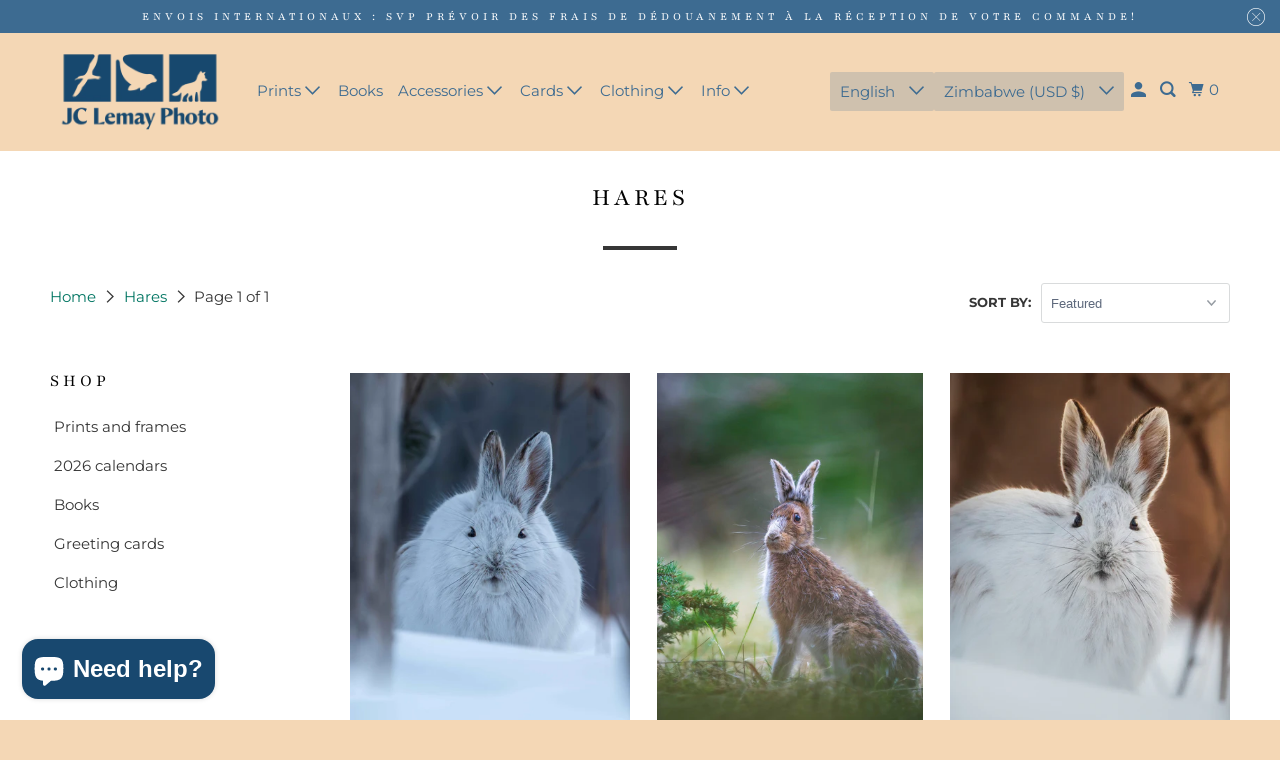

--- FILE ---
content_type: text/html; charset=utf-8
request_url: https://jclemayphotoboutique.com/en-fr/collections/lievres
body_size: 71483
content:
<!DOCTYPE html>
<html class="no-js no-touch" lang="en">
  <head>
    <meta charset="utf-8">
    <meta http-equiv="cleartype" content="on">
    <meta name="robots" content="index,follow">

    
    <title>Hares - JC Lemay Photo</title>

    

    

<meta name="author" content="JC Lemay Photo">
<meta property="og:url" content="https://jclemayphotoboutique.com/en-fr/collections/lievres">
<meta property="og:site_name" content="JC Lemay Photo">




  <meta property="og:type" content="product.group">
  <meta property="og:title" content="Hares">
  
    <meta property="og:image" content="https://jclemayphotoboutique.com/cdn/shop/collections/Collectio_lievres_600x.png?v=1675893267">
    <meta property="og:image:secure_url" content="https://jclemayphotoboutique.com/cdn/shop/collections/Collectio_lievres_600x.png?v=1675893267">
    <meta property="og:image:alt" content="Lièvres">
    <meta property="og:image:width" content="4724">
    <meta property="og:image:height" content="3150">
  
  
    
    <meta property="og:image" content="http://jclemayphotoboutique.com/cdn/shop/files/photo_lievre_quebec_lemay-2_600x.jpg?v=1725300531">
    <meta property="og:image:secure_url" content="https://jclemayphotoboutique.com/cdn/shop/files/photo_lievre_quebec_lemay-2_600x.jpg?v=1725300531">
  






<meta name="twitter:card" content="summary">



    

    

    <!-- Mobile Specific Metas -->
    <meta name="HandheldFriendly" content="True">
    <meta name="MobileOptimized" content="320">
    <meta name="viewport" content="width=device-width,initial-scale=1">
    <meta name="theme-color" content="#ffffff">

    <!-- Preconnect Domains -->
    <link rel="preconnect" href="https://cdn.shopify.com" crossorigin>
    <link rel="preconnect" href="https://fonts.shopify.com" crossorigin>
    <link rel="preconnect" href="https://monorail-edge.shopifysvc.com">

    <!-- Preload Assets -->
    <link rel="preload" href="//jclemayphotoboutique.com/cdn/shop/t/14/assets/vendors.js?v=105148450034842595471752671006" as="script">
    <link rel="preload" href="//jclemayphotoboutique.com/cdn/shop/t/14/assets/mmenu-styles.scss?v=106496102027375579581752671006" as="style">
    <link rel="preload" href="//jclemayphotoboutique.com/cdn/shop/t/14/assets/fancybox.css?v=30466120580444283401752671006" as="style">
    <link rel="preload" href="//jclemayphotoboutique.com/cdn/shop/t/14/assets/styles.css?v=130220641132165790651762643879" as="style">
    <link rel="preload" href="//jclemayphotoboutique.com/cdn/shop/t/14/assets/jsSlideshow.js?v=151002110028330256431752671006" as="script">
    <link rel="preload" href="//jclemayphotoboutique.com/cdn/shop/t/14/assets/app.js?v=25181848491697718311752671027" as="script">

    <!-- Stylesheet for mmenu plugin -->
    <link href="//jclemayphotoboutique.com/cdn/shop/t/14/assets/mmenu-styles.scss?v=106496102027375579581752671006" rel="stylesheet" type="text/css" media="all" />

    <!-- Stylesheet for Fancybox library -->
    <link href="//jclemayphotoboutique.com/cdn/shop/t/14/assets/fancybox.css?v=30466120580444283401752671006" rel="stylesheet" type="text/css" media="all" />

    <!-- Stylesheets for Parallax -->
    <link href="//jclemayphotoboutique.com/cdn/shop/t/14/assets/styles.css?v=130220641132165790651762643879" rel="stylesheet" type="text/css" media="all" />

    
      <link rel="shortcut icon" type="image/x-icon" href="//jclemayphotoboutique.com/cdn/shop/files/Signature_18cc3b49-dce3-45ef-8ee3-15ff957883f1_180x180.png?v=1614321339">
      <link rel="apple-touch-icon" href="//jclemayphotoboutique.com/cdn/shop/files/Signature_18cc3b49-dce3-45ef-8ee3-15ff957883f1_180x180.png?v=1614321339"/>
      <link rel="apple-touch-icon" sizes="72x72" href="//jclemayphotoboutique.com/cdn/shop/files/Signature_18cc3b49-dce3-45ef-8ee3-15ff957883f1_72x72.png?v=1614321339"/>
      <link rel="apple-touch-icon" sizes="114x114" href="//jclemayphotoboutique.com/cdn/shop/files/Signature_18cc3b49-dce3-45ef-8ee3-15ff957883f1_114x114.png?v=1614321339"/>
      <link rel="apple-touch-icon" sizes="180x180" href="//jclemayphotoboutique.com/cdn/shop/files/Signature_18cc3b49-dce3-45ef-8ee3-15ff957883f1_180x180.png?v=1614321339"/>
      <link rel="apple-touch-icon" sizes="228x228" href="//jclemayphotoboutique.com/cdn/shop/files/Signature_18cc3b49-dce3-45ef-8ee3-15ff957883f1_228x228.png?v=1614321339"/>
    

    <link rel="canonical" href="https://jclemayphotoboutique.com/en-fr/collections/lievres"/>

    <script>
      document.documentElement.className=document.documentElement.className.replace(/\bno-js\b/,'js');
      if(window.Shopify&&window.Shopify.designMode)document.documentElement.className+=' in-theme-editor';
      if(('ontouchstart' in window)||window.DocumentTouch&&document instanceof DocumentTouch)document.documentElement.className=document.documentElement.className.replace(/\bno-touch\b/,'has-touch');
    </script>

    

    

    
    <script>
      window.PXUTheme = window.PXUTheme || {};
      window.PXUTheme.version = '7.0.0';
      window.PXUTheme.name = 'Parallax';
    </script>
    


    <script>
      
window.PXUTheme = window.PXUTheme || {};


window.PXUTheme.theme_settings = {};
window.PXUTheme.theme_settings.current_locale = "en";
window.PXUTheme.theme_settings.shop_url = "https://jclemayphotoboutique.com";
window.PXUTheme.theme_settings.cart_url = "/en-fr/cart";


window.PXUTheme.theme_settings.newsletter_popup = false;
window.PXUTheme.theme_settings.newsletter_popup_days = "7";
window.PXUTheme.theme_settings.newsletter_popup_mobile = false;
window.PXUTheme.theme_settings.newsletter_popup_seconds = 10;
window.PXUTheme.theme_settings.newsletter_popup_max_width = 500;


window.PXUTheme.theme_settings.enable_predictive_search = true;
window.PXUTheme.theme_settings.mobile_search_location = "below-header";


window.PXUTheme.theme_settings.product_form_style = "dropdown";
window.PXUTheme.theme_settings.display_inventory_left = false;
window.PXUTheme.theme_settings.inventory_threshold = 10;
window.PXUTheme.theme_settings.limit_quantity = false;
window.PXUTheme.theme_settings.free_price_text = "Free";


window.PXUTheme.theme_settings.collection_secondary_image = true;
window.PXUTheme.theme_settings.collection_swatches = false;


window.PXUTheme.theme_settings.display_special_instructions = true;
window.PXUTheme.theme_settings.display_tos_checkbox = false;
window.PXUTheme.theme_settings.tos_richtext = "\u003cp\u003eI Agree with the Terms \u0026 Conditions\u003c\/p\u003e";
window.PXUTheme.theme_settings.cart_action = "ajax";


window.PXUTheme.theme_settings.header_background = false;


window.PXUTheme.currency = {};


window.PXUTheme.currency.shop_currency = "CAD";
window.PXUTheme.currency.default_currency = "USD";
window.PXUTheme.currency.display_format = "money_format";
window.PXUTheme.currency.money_format = "${{amount}}";
window.PXUTheme.currency.money_format_no_currency = "${{amount}}";
window.PXUTheme.currency.money_format_currency = "${{amount}} USD";
window.PXUTheme.currency.native_multi_currency = true;
window.PXUTheme.currency.shipping_calculator = false;
window.PXUTheme.currency.iso_code = "USD";
window.PXUTheme.currency.symbol = "$";


window.PXUTheme.translation = {};


window.PXUTheme.translation.search = "Search";
window.PXUTheme.translation.all_results = "Translation missing: en.general.search.all_results_html";
window.PXUTheme.translation.no_results = "Translation missing: en.general.search.no_results";


window.PXUTheme.translation.agree_to_terms_warning = "You must agree with the terms and conditions to checkout.";
window.PXUTheme.translation.cart_discount = "Discount";
window.PXUTheme.translation.edit_cart = "View Cart";
window.PXUTheme.translation.add_to_cart_success = "Translation missing: en.layout.general.add_to_cart_success";
window.PXUTheme.translation.agree_to_terms_html = "Translation missing: en.cart.general.agree_to_terms_html";
window.PXUTheme.translation.checkout = "Checkout";
window.PXUTheme.translation.or = "Translation missing: en.layout.general.or";
window.PXUTheme.translation.continue_shopping = "Continue";
window.PXUTheme.translation.empty_cart = "Your Cart is Empty";
window.PXUTheme.translation.subtotal = "Subtotal";
window.PXUTheme.translation.cart_notes = "Order Notes";
window.PXUTheme.translation.no_shipping_destination = "We do not ship to this destination.";
window.PXUTheme.translation.additional_rate = "There is one shipping rate available for";
window.PXUTheme.translation.additional_rate_at = "at";
window.PXUTheme.translation.additional_rates_part_1 = "There are";
window.PXUTheme.translation.additional_rates_part_2 = "shipping rates available for";
window.PXUTheme.translation.additional_rates_part_3 = "starting at";


window.PXUTheme.translation.product_add_to_cart_success = "Added";
window.PXUTheme.translation.product_add_to_cart = "Add to cart";
window.PXUTheme.translation.product_notify_form_email = "Email address";
window.PXUTheme.translation.product_notify_form_send = "Send";
window.PXUTheme.translation.items_left_count_one = "item left";
window.PXUTheme.translation.items_left_count_other = "items left";
window.PXUTheme.translation.product_sold_out = "Sold Out";
window.PXUTheme.translation.product_from = "from";
window.PXUTheme.translation.product_unavailable = "Unavailable";
window.PXUTheme.translation.product_notify_form_success = "Thanks! We will notify you when this product becomes available!";



window.PXUTheme.routes = window.PXUTheme.routes || {};
window.PXUTheme.routes.root_url = "/en-fr";
window.PXUTheme.routes.cart_url = "/en-fr/cart";
window.PXUTheme.routes.search_url = "/en-fr/search";
window.PXUTheme.routes.product_recommendations_url = "/en-fr/recommendations/products";
window.PXUTheme.routes.predictive_search_url = "/en-fr/search/suggest";


window.PXUTheme.media_queries = {};
window.PXUTheme.media_queries.small = window.matchMedia( "(max-width: 480px)" );
window.PXUTheme.media_queries.medium = window.matchMedia( "(max-width: 798px)" );
window.PXUTheme.media_queries.large = window.matchMedia( "(min-width: 799px)" );
window.PXUTheme.media_queries.larger = window.matchMedia( "(min-width: 960px)" );
window.PXUTheme.media_queries.xlarge = window.matchMedia( "(min-width: 1200px)" );
window.PXUTheme.media_queries.ie10 = window.matchMedia( "all and (-ms-high-contrast: none), (-ms-high-contrast: active)" );
window.PXUTheme.media_queries.tablet = window.matchMedia( "only screen and (min-width: 768px) and (max-width: 1024px)" );


window.PXUTheme.device = {};
window.PXUTheme.device.hasTouch = window.matchMedia("(any-pointer: coarse)");
window.PXUTheme.device.hasMouse = window.matchMedia("(any-pointer: fine)");
    </script>

    <script src="//jclemayphotoboutique.com/cdn/shop/t/14/assets/vendors.js?v=105148450034842595471752671006" defer></script>
    <script src="//jclemayphotoboutique.com/cdn/shop/t/14/assets/jsSlideshow.js?v=151002110028330256431752671006" defer></script>
    <script src="//jclemayphotoboutique.com/cdn/shop/t/14/assets/app.js?v=25181848491697718311752671027" defer></script>

    <script>window.performance && window.performance.mark && window.performance.mark('shopify.content_for_header.start');</script><meta name="google-site-verification" content="0dUKWuBtMur0ite4SNLcYY6elYUYRgfDD3z83GQEyOw">
<meta name="facebook-domain-verification" content="xqtif7pa2armrghux97trbf1j0a58p">
<meta name="facebook-domain-verification" content="v8cnaoezmoreacoxnyrzgyld348prf">
<meta id="shopify-digital-wallet" name="shopify-digital-wallet" content="/15075212/digital_wallets/dialog">
<meta name="shopify-checkout-api-token" content="64e6344a9a22c69efe442e8dbf61268d">
<meta id="in-context-paypal-metadata" data-shop-id="15075212" data-venmo-supported="false" data-environment="production" data-locale="en_US" data-paypal-v4="true" data-currency="USD">
<link rel="alternate" type="application/atom+xml" title="Feed" href="/en-fr/collections/lievres.atom" />
<link rel="alternate" hreflang="x-default" href="https://jclemayphotoboutique.com/collections/lievres">
<link rel="alternate" hreflang="fr" href="https://jclemayphotoboutique.com/collections/lievres">
<link rel="alternate" hreflang="en" href="https://jclemayphotoboutique.com/en/collections/lievres">
<link rel="alternate" hreflang="fr-US" href="https://jclemayphotoboutique.com/fr-us/collections/lievres">
<link rel="alternate" hreflang="en-US" href="https://jclemayphotoboutique.com/en-us/collections/lievres">
<link rel="alternate" hreflang="fr-ZA" href="https://jclemayphotoboutique.com/fr-fr/collections/lievres">
<link rel="alternate" hreflang="en-ZA" href="https://jclemayphotoboutique.com/en-fr/collections/lievres">
<link rel="alternate" hreflang="fr-DZ" href="https://jclemayphotoboutique.com/fr-fr/collections/lievres">
<link rel="alternate" hreflang="en-DZ" href="https://jclemayphotoboutique.com/en-fr/collections/lievres">
<link rel="alternate" hreflang="fr-AO" href="https://jclemayphotoboutique.com/fr-fr/collections/lievres">
<link rel="alternate" hreflang="en-AO" href="https://jclemayphotoboutique.com/en-fr/collections/lievres">
<link rel="alternate" hreflang="fr-BJ" href="https://jclemayphotoboutique.com/fr-fr/collections/lievres">
<link rel="alternate" hreflang="en-BJ" href="https://jclemayphotoboutique.com/en-fr/collections/lievres">
<link rel="alternate" hreflang="fr-BW" href="https://jclemayphotoboutique.com/fr-fr/collections/lievres">
<link rel="alternate" hreflang="en-BW" href="https://jclemayphotoboutique.com/en-fr/collections/lievres">
<link rel="alternate" hreflang="fr-BF" href="https://jclemayphotoboutique.com/fr-fr/collections/lievres">
<link rel="alternate" hreflang="en-BF" href="https://jclemayphotoboutique.com/en-fr/collections/lievres">
<link rel="alternate" hreflang="fr-BI" href="https://jclemayphotoboutique.com/fr-fr/collections/lievres">
<link rel="alternate" hreflang="en-BI" href="https://jclemayphotoboutique.com/en-fr/collections/lievres">
<link rel="alternate" hreflang="fr-CM" href="https://jclemayphotoboutique.com/fr-fr/collections/lievres">
<link rel="alternate" hreflang="en-CM" href="https://jclemayphotoboutique.com/en-fr/collections/lievres">
<link rel="alternate" hreflang="fr-CV" href="https://jclemayphotoboutique.com/fr-fr/collections/lievres">
<link rel="alternate" hreflang="en-CV" href="https://jclemayphotoboutique.com/en-fr/collections/lievres">
<link rel="alternate" hreflang="fr-KM" href="https://jclemayphotoboutique.com/fr-fr/collections/lievres">
<link rel="alternate" hreflang="en-KM" href="https://jclemayphotoboutique.com/en-fr/collections/lievres">
<link rel="alternate" hreflang="fr-CG" href="https://jclemayphotoboutique.com/fr-fr/collections/lievres">
<link rel="alternate" hreflang="en-CG" href="https://jclemayphotoboutique.com/en-fr/collections/lievres">
<link rel="alternate" hreflang="fr-CD" href="https://jclemayphotoboutique.com/fr-fr/collections/lievres">
<link rel="alternate" hreflang="en-CD" href="https://jclemayphotoboutique.com/en-fr/collections/lievres">
<link rel="alternate" hreflang="fr-CI" href="https://jclemayphotoboutique.com/fr-fr/collections/lievres">
<link rel="alternate" hreflang="en-CI" href="https://jclemayphotoboutique.com/en-fr/collections/lievres">
<link rel="alternate" hreflang="fr-DJ" href="https://jclemayphotoboutique.com/fr-fr/collections/lievres">
<link rel="alternate" hreflang="en-DJ" href="https://jclemayphotoboutique.com/en-fr/collections/lievres">
<link rel="alternate" hreflang="fr-EG" href="https://jclemayphotoboutique.com/fr-fr/collections/lievres">
<link rel="alternate" hreflang="en-EG" href="https://jclemayphotoboutique.com/en-fr/collections/lievres">
<link rel="alternate" hreflang="fr-ER" href="https://jclemayphotoboutique.com/fr-fr/collections/lievres">
<link rel="alternate" hreflang="en-ER" href="https://jclemayphotoboutique.com/en-fr/collections/lievres">
<link rel="alternate" hreflang="fr-SZ" href="https://jclemayphotoboutique.com/fr-fr/collections/lievres">
<link rel="alternate" hreflang="en-SZ" href="https://jclemayphotoboutique.com/en-fr/collections/lievres">
<link rel="alternate" hreflang="fr-ET" href="https://jclemayphotoboutique.com/fr-fr/collections/lievres">
<link rel="alternate" hreflang="en-ET" href="https://jclemayphotoboutique.com/en-fr/collections/lievres">
<link rel="alternate" hreflang="fr-GA" href="https://jclemayphotoboutique.com/fr-fr/collections/lievres">
<link rel="alternate" hreflang="en-GA" href="https://jclemayphotoboutique.com/en-fr/collections/lievres">
<link rel="alternate" hreflang="fr-GM" href="https://jclemayphotoboutique.com/fr-fr/collections/lievres">
<link rel="alternate" hreflang="en-GM" href="https://jclemayphotoboutique.com/en-fr/collections/lievres">
<link rel="alternate" hreflang="fr-GH" href="https://jclemayphotoboutique.com/fr-fr/collections/lievres">
<link rel="alternate" hreflang="en-GH" href="https://jclemayphotoboutique.com/en-fr/collections/lievres">
<link rel="alternate" hreflang="fr-GN" href="https://jclemayphotoboutique.com/fr-fr/collections/lievres">
<link rel="alternate" hreflang="en-GN" href="https://jclemayphotoboutique.com/en-fr/collections/lievres">
<link rel="alternate" hreflang="fr-GQ" href="https://jclemayphotoboutique.com/fr-fr/collections/lievres">
<link rel="alternate" hreflang="en-GQ" href="https://jclemayphotoboutique.com/en-fr/collections/lievres">
<link rel="alternate" hreflang="fr-GW" href="https://jclemayphotoboutique.com/fr-fr/collections/lievres">
<link rel="alternate" hreflang="en-GW" href="https://jclemayphotoboutique.com/en-fr/collections/lievres">
<link rel="alternate" hreflang="fr-AC" href="https://jclemayphotoboutique.com/fr-fr/collections/lievres">
<link rel="alternate" hreflang="en-AC" href="https://jclemayphotoboutique.com/en-fr/collections/lievres">
<link rel="alternate" hreflang="fr-KE" href="https://jclemayphotoboutique.com/fr-fr/collections/lievres">
<link rel="alternate" hreflang="en-KE" href="https://jclemayphotoboutique.com/en-fr/collections/lievres">
<link rel="alternate" hreflang="fr-LS" href="https://jclemayphotoboutique.com/fr-fr/collections/lievres">
<link rel="alternate" hreflang="en-LS" href="https://jclemayphotoboutique.com/en-fr/collections/lievres">
<link rel="alternate" hreflang="fr-LR" href="https://jclemayphotoboutique.com/fr-fr/collections/lievres">
<link rel="alternate" hreflang="en-LR" href="https://jclemayphotoboutique.com/en-fr/collections/lievres">
<link rel="alternate" hreflang="fr-LY" href="https://jclemayphotoboutique.com/fr-fr/collections/lievres">
<link rel="alternate" hreflang="en-LY" href="https://jclemayphotoboutique.com/en-fr/collections/lievres">
<link rel="alternate" hreflang="fr-MG" href="https://jclemayphotoboutique.com/fr-fr/collections/lievres">
<link rel="alternate" hreflang="en-MG" href="https://jclemayphotoboutique.com/en-fr/collections/lievres">
<link rel="alternate" hreflang="fr-MW" href="https://jclemayphotoboutique.com/fr-fr/collections/lievres">
<link rel="alternate" hreflang="en-MW" href="https://jclemayphotoboutique.com/en-fr/collections/lievres">
<link rel="alternate" hreflang="fr-ML" href="https://jclemayphotoboutique.com/fr-fr/collections/lievres">
<link rel="alternate" hreflang="en-ML" href="https://jclemayphotoboutique.com/en-fr/collections/lievres">
<link rel="alternate" hreflang="fr-MA" href="https://jclemayphotoboutique.com/fr-fr/collections/lievres">
<link rel="alternate" hreflang="en-MA" href="https://jclemayphotoboutique.com/en-fr/collections/lievres">
<link rel="alternate" hreflang="fr-MU" href="https://jclemayphotoboutique.com/fr-fr/collections/lievres">
<link rel="alternate" hreflang="en-MU" href="https://jclemayphotoboutique.com/en-fr/collections/lievres">
<link rel="alternate" hreflang="fr-MR" href="https://jclemayphotoboutique.com/fr-fr/collections/lievres">
<link rel="alternate" hreflang="en-MR" href="https://jclemayphotoboutique.com/en-fr/collections/lievres">
<link rel="alternate" hreflang="fr-MZ" href="https://jclemayphotoboutique.com/fr-fr/collections/lievres">
<link rel="alternate" hreflang="en-MZ" href="https://jclemayphotoboutique.com/en-fr/collections/lievres">
<link rel="alternate" hreflang="fr-NA" href="https://jclemayphotoboutique.com/fr-fr/collections/lievres">
<link rel="alternate" hreflang="en-NA" href="https://jclemayphotoboutique.com/en-fr/collections/lievres">
<link rel="alternate" hreflang="fr-NE" href="https://jclemayphotoboutique.com/fr-fr/collections/lievres">
<link rel="alternate" hreflang="en-NE" href="https://jclemayphotoboutique.com/en-fr/collections/lievres">
<link rel="alternate" hreflang="fr-NG" href="https://jclemayphotoboutique.com/fr-fr/collections/lievres">
<link rel="alternate" hreflang="en-NG" href="https://jclemayphotoboutique.com/en-fr/collections/lievres">
<link rel="alternate" hreflang="fr-UG" href="https://jclemayphotoboutique.com/fr-fr/collections/lievres">
<link rel="alternate" hreflang="en-UG" href="https://jclemayphotoboutique.com/en-fr/collections/lievres">
<link rel="alternate" hreflang="fr-CF" href="https://jclemayphotoboutique.com/fr-fr/collections/lievres">
<link rel="alternate" hreflang="en-CF" href="https://jclemayphotoboutique.com/en-fr/collections/lievres">
<link rel="alternate" hreflang="fr-RW" href="https://jclemayphotoboutique.com/fr-fr/collections/lievres">
<link rel="alternate" hreflang="en-RW" href="https://jclemayphotoboutique.com/en-fr/collections/lievres">
<link rel="alternate" hreflang="fr-EH" href="https://jclemayphotoboutique.com/fr-fr/collections/lievres">
<link rel="alternate" hreflang="en-EH" href="https://jclemayphotoboutique.com/en-fr/collections/lievres">
<link rel="alternate" hreflang="fr-SH" href="https://jclemayphotoboutique.com/fr-fr/collections/lievres">
<link rel="alternate" hreflang="en-SH" href="https://jclemayphotoboutique.com/en-fr/collections/lievres">
<link rel="alternate" hreflang="fr-ST" href="https://jclemayphotoboutique.com/fr-fr/collections/lievres">
<link rel="alternate" hreflang="en-ST" href="https://jclemayphotoboutique.com/en-fr/collections/lievres">
<link rel="alternate" hreflang="fr-SN" href="https://jclemayphotoboutique.com/fr-fr/collections/lievres">
<link rel="alternate" hreflang="en-SN" href="https://jclemayphotoboutique.com/en-fr/collections/lievres">
<link rel="alternate" hreflang="fr-SC" href="https://jclemayphotoboutique.com/fr-fr/collections/lievres">
<link rel="alternate" hreflang="en-SC" href="https://jclemayphotoboutique.com/en-fr/collections/lievres">
<link rel="alternate" hreflang="fr-SL" href="https://jclemayphotoboutique.com/fr-fr/collections/lievres">
<link rel="alternate" hreflang="en-SL" href="https://jclemayphotoboutique.com/en-fr/collections/lievres">
<link rel="alternate" hreflang="fr-SO" href="https://jclemayphotoboutique.com/fr-fr/collections/lievres">
<link rel="alternate" hreflang="en-SO" href="https://jclemayphotoboutique.com/en-fr/collections/lievres">
<link rel="alternate" hreflang="fr-SD" href="https://jclemayphotoboutique.com/fr-fr/collections/lievres">
<link rel="alternate" hreflang="en-SD" href="https://jclemayphotoboutique.com/en-fr/collections/lievres">
<link rel="alternate" hreflang="fr-SS" href="https://jclemayphotoboutique.com/fr-fr/collections/lievres">
<link rel="alternate" hreflang="en-SS" href="https://jclemayphotoboutique.com/en-fr/collections/lievres">
<link rel="alternate" hreflang="fr-TZ" href="https://jclemayphotoboutique.com/fr-fr/collections/lievres">
<link rel="alternate" hreflang="en-TZ" href="https://jclemayphotoboutique.com/en-fr/collections/lievres">
<link rel="alternate" hreflang="fr-TD" href="https://jclemayphotoboutique.com/fr-fr/collections/lievres">
<link rel="alternate" hreflang="en-TD" href="https://jclemayphotoboutique.com/en-fr/collections/lievres">
<link rel="alternate" hreflang="fr-TG" href="https://jclemayphotoboutique.com/fr-fr/collections/lievres">
<link rel="alternate" hreflang="en-TG" href="https://jclemayphotoboutique.com/en-fr/collections/lievres">
<link rel="alternate" hreflang="fr-TA" href="https://jclemayphotoboutique.com/fr-fr/collections/lievres">
<link rel="alternate" hreflang="en-TA" href="https://jclemayphotoboutique.com/en-fr/collections/lievres">
<link rel="alternate" hreflang="fr-TN" href="https://jclemayphotoboutique.com/fr-fr/collections/lievres">
<link rel="alternate" hreflang="en-TN" href="https://jclemayphotoboutique.com/en-fr/collections/lievres">
<link rel="alternate" hreflang="fr-ZM" href="https://jclemayphotoboutique.com/fr-fr/collections/lievres">
<link rel="alternate" hreflang="en-ZM" href="https://jclemayphotoboutique.com/en-fr/collections/lievres">
<link rel="alternate" hreflang="fr-ZW" href="https://jclemayphotoboutique.com/fr-fr/collections/lievres">
<link rel="alternate" hreflang="en-ZW" href="https://jclemayphotoboutique.com/en-fr/collections/lievres">
<link rel="alternate" hreflang="fr-AF" href="https://jclemayphotoboutique.com/fr-fr/collections/lievres">
<link rel="alternate" hreflang="en-AF" href="https://jclemayphotoboutique.com/en-fr/collections/lievres">
<link rel="alternate" hreflang="fr-SA" href="https://jclemayphotoboutique.com/fr-fr/collections/lievres">
<link rel="alternate" hreflang="en-SA" href="https://jclemayphotoboutique.com/en-fr/collections/lievres">
<link rel="alternate" hreflang="fr-AZ" href="https://jclemayphotoboutique.com/fr-fr/collections/lievres">
<link rel="alternate" hreflang="en-AZ" href="https://jclemayphotoboutique.com/en-fr/collections/lievres">
<link rel="alternate" hreflang="fr-BH" href="https://jclemayphotoboutique.com/fr-fr/collections/lievres">
<link rel="alternate" hreflang="en-BH" href="https://jclemayphotoboutique.com/en-fr/collections/lievres">
<link rel="alternate" hreflang="fr-BD" href="https://jclemayphotoboutique.com/fr-fr/collections/lievres">
<link rel="alternate" hreflang="en-BD" href="https://jclemayphotoboutique.com/en-fr/collections/lievres">
<link rel="alternate" hreflang="fr-BT" href="https://jclemayphotoboutique.com/fr-fr/collections/lievres">
<link rel="alternate" hreflang="en-BT" href="https://jclemayphotoboutique.com/en-fr/collections/lievres">
<link rel="alternate" hreflang="fr-BN" href="https://jclemayphotoboutique.com/fr-fr/collections/lievres">
<link rel="alternate" hreflang="en-BN" href="https://jclemayphotoboutique.com/en-fr/collections/lievres">
<link rel="alternate" hreflang="fr-KH" href="https://jclemayphotoboutique.com/fr-fr/collections/lievres">
<link rel="alternate" hreflang="en-KH" href="https://jclemayphotoboutique.com/en-fr/collections/lievres">
<link rel="alternate" hreflang="fr-CN" href="https://jclemayphotoboutique.com/fr-fr/collections/lievres">
<link rel="alternate" hreflang="en-CN" href="https://jclemayphotoboutique.com/en-fr/collections/lievres">
<link rel="alternate" hreflang="fr-KR" href="https://jclemayphotoboutique.com/fr-fr/collections/lievres">
<link rel="alternate" hreflang="en-KR" href="https://jclemayphotoboutique.com/en-fr/collections/lievres">
<link rel="alternate" hreflang="fr-AE" href="https://jclemayphotoboutique.com/fr-fr/collections/lievres">
<link rel="alternate" hreflang="en-AE" href="https://jclemayphotoboutique.com/en-fr/collections/lievres">
<link rel="alternate" hreflang="fr-HK" href="https://jclemayphotoboutique.com/fr-fr/collections/lievres">
<link rel="alternate" hreflang="en-HK" href="https://jclemayphotoboutique.com/en-fr/collections/lievres">
<link rel="alternate" hreflang="fr-CX" href="https://jclemayphotoboutique.com/fr-fr/collections/lievres">
<link rel="alternate" hreflang="en-CX" href="https://jclemayphotoboutique.com/en-fr/collections/lievres">
<link rel="alternate" hreflang="fr-CC" href="https://jclemayphotoboutique.com/fr-fr/collections/lievres">
<link rel="alternate" hreflang="en-CC" href="https://jclemayphotoboutique.com/en-fr/collections/lievres">
<link rel="alternate" hreflang="fr-IN" href="https://jclemayphotoboutique.com/fr-fr/collections/lievres">
<link rel="alternate" hreflang="en-IN" href="https://jclemayphotoboutique.com/en-fr/collections/lievres">
<link rel="alternate" hreflang="fr-ID" href="https://jclemayphotoboutique.com/fr-fr/collections/lievres">
<link rel="alternate" hreflang="en-ID" href="https://jclemayphotoboutique.com/en-fr/collections/lievres">
<link rel="alternate" hreflang="fr-IQ" href="https://jclemayphotoboutique.com/fr-fr/collections/lievres">
<link rel="alternate" hreflang="en-IQ" href="https://jclemayphotoboutique.com/en-fr/collections/lievres">
<link rel="alternate" hreflang="fr-IL" href="https://jclemayphotoboutique.com/fr-fr/collections/lievres">
<link rel="alternate" hreflang="en-IL" href="https://jclemayphotoboutique.com/en-fr/collections/lievres">
<link rel="alternate" hreflang="fr-JP" href="https://jclemayphotoboutique.com/fr-fr/collections/lievres">
<link rel="alternate" hreflang="en-JP" href="https://jclemayphotoboutique.com/en-fr/collections/lievres">
<link rel="alternate" hreflang="fr-JO" href="https://jclemayphotoboutique.com/fr-fr/collections/lievres">
<link rel="alternate" hreflang="en-JO" href="https://jclemayphotoboutique.com/en-fr/collections/lievres">
<link rel="alternate" hreflang="fr-KZ" href="https://jclemayphotoboutique.com/fr-fr/collections/lievres">
<link rel="alternate" hreflang="en-KZ" href="https://jclemayphotoboutique.com/en-fr/collections/lievres">
<link rel="alternate" hreflang="fr-KG" href="https://jclemayphotoboutique.com/fr-fr/collections/lievres">
<link rel="alternate" hreflang="en-KG" href="https://jclemayphotoboutique.com/en-fr/collections/lievres">
<link rel="alternate" hreflang="fr-KW" href="https://jclemayphotoboutique.com/fr-fr/collections/lievres">
<link rel="alternate" hreflang="en-KW" href="https://jclemayphotoboutique.com/en-fr/collections/lievres">
<link rel="alternate" hreflang="fr-LA" href="https://jclemayphotoboutique.com/fr-fr/collections/lievres">
<link rel="alternate" hreflang="en-LA" href="https://jclemayphotoboutique.com/en-fr/collections/lievres">
<link rel="alternate" hreflang="fr-LB" href="https://jclemayphotoboutique.com/fr-fr/collections/lievres">
<link rel="alternate" hreflang="en-LB" href="https://jclemayphotoboutique.com/en-fr/collections/lievres">
<link rel="alternate" hreflang="fr-MO" href="https://jclemayphotoboutique.com/fr-fr/collections/lievres">
<link rel="alternate" hreflang="en-MO" href="https://jclemayphotoboutique.com/en-fr/collections/lievres">
<link rel="alternate" hreflang="fr-MY" href="https://jclemayphotoboutique.com/fr-fr/collections/lievres">
<link rel="alternate" hreflang="en-MY" href="https://jclemayphotoboutique.com/en-fr/collections/lievres">
<link rel="alternate" hreflang="fr-MV" href="https://jclemayphotoboutique.com/fr-fr/collections/lievres">
<link rel="alternate" hreflang="en-MV" href="https://jclemayphotoboutique.com/en-fr/collections/lievres">
<link rel="alternate" hreflang="fr-MN" href="https://jclemayphotoboutique.com/fr-fr/collections/lievres">
<link rel="alternate" hreflang="en-MN" href="https://jclemayphotoboutique.com/en-fr/collections/lievres">
<link rel="alternate" hreflang="fr-MM" href="https://jclemayphotoboutique.com/fr-fr/collections/lievres">
<link rel="alternate" hreflang="en-MM" href="https://jclemayphotoboutique.com/en-fr/collections/lievres">
<link rel="alternate" hreflang="fr-NP" href="https://jclemayphotoboutique.com/fr-fr/collections/lievres">
<link rel="alternate" hreflang="en-NP" href="https://jclemayphotoboutique.com/en-fr/collections/lievres">
<link rel="alternate" hreflang="fr-OM" href="https://jclemayphotoboutique.com/fr-fr/collections/lievres">
<link rel="alternate" hreflang="en-OM" href="https://jclemayphotoboutique.com/en-fr/collections/lievres">
<link rel="alternate" hreflang="fr-UZ" href="https://jclemayphotoboutique.com/fr-fr/collections/lievres">
<link rel="alternate" hreflang="en-UZ" href="https://jclemayphotoboutique.com/en-fr/collections/lievres">
<link rel="alternate" hreflang="fr-PK" href="https://jclemayphotoboutique.com/fr-fr/collections/lievres">
<link rel="alternate" hreflang="en-PK" href="https://jclemayphotoboutique.com/en-fr/collections/lievres">
<link rel="alternate" hreflang="fr-PH" href="https://jclemayphotoboutique.com/fr-fr/collections/lievres">
<link rel="alternate" hreflang="en-PH" href="https://jclemayphotoboutique.com/en-fr/collections/lievres">
<link rel="alternate" hreflang="fr-QA" href="https://jclemayphotoboutique.com/fr-fr/collections/lievres">
<link rel="alternate" hreflang="en-QA" href="https://jclemayphotoboutique.com/en-fr/collections/lievres">
<link rel="alternate" hreflang="fr-RU" href="https://jclemayphotoboutique.com/fr-fr/collections/lievres">
<link rel="alternate" hreflang="en-RU" href="https://jclemayphotoboutique.com/en-fr/collections/lievres">
<link rel="alternate" hreflang="fr-SG" href="https://jclemayphotoboutique.com/fr-fr/collections/lievres">
<link rel="alternate" hreflang="en-SG" href="https://jclemayphotoboutique.com/en-fr/collections/lievres">
<link rel="alternate" hreflang="fr-LK" href="https://jclemayphotoboutique.com/fr-fr/collections/lievres">
<link rel="alternate" hreflang="en-LK" href="https://jclemayphotoboutique.com/en-fr/collections/lievres">
<link rel="alternate" hreflang="fr-TJ" href="https://jclemayphotoboutique.com/fr-fr/collections/lievres">
<link rel="alternate" hreflang="en-TJ" href="https://jclemayphotoboutique.com/en-fr/collections/lievres">
<link rel="alternate" hreflang="fr-TW" href="https://jclemayphotoboutique.com/fr-fr/collections/lievres">
<link rel="alternate" hreflang="en-TW" href="https://jclemayphotoboutique.com/en-fr/collections/lievres">
<link rel="alternate" hreflang="fr-IO" href="https://jclemayphotoboutique.com/fr-fr/collections/lievres">
<link rel="alternate" hreflang="en-IO" href="https://jclemayphotoboutique.com/en-fr/collections/lievres">
<link rel="alternate" hreflang="fr-PS" href="https://jclemayphotoboutique.com/fr-fr/collections/lievres">
<link rel="alternate" hreflang="en-PS" href="https://jclemayphotoboutique.com/en-fr/collections/lievres">
<link rel="alternate" hreflang="fr-TH" href="https://jclemayphotoboutique.com/fr-fr/collections/lievres">
<link rel="alternate" hreflang="en-TH" href="https://jclemayphotoboutique.com/en-fr/collections/lievres">
<link rel="alternate" hreflang="fr-TM" href="https://jclemayphotoboutique.com/fr-fr/collections/lievres">
<link rel="alternate" hreflang="en-TM" href="https://jclemayphotoboutique.com/en-fr/collections/lievres">
<link rel="alternate" hreflang="fr-VN" href="https://jclemayphotoboutique.com/fr-fr/collections/lievres">
<link rel="alternate" hreflang="en-VN" href="https://jclemayphotoboutique.com/en-fr/collections/lievres">
<link rel="alternate" hreflang="fr-YE" href="https://jclemayphotoboutique.com/fr-fr/collections/lievres">
<link rel="alternate" hreflang="en-YE" href="https://jclemayphotoboutique.com/en-fr/collections/lievres">
<link rel="alternate" hreflang="fr-AI" href="https://jclemayphotoboutique.com/fr-fr/collections/lievres">
<link rel="alternate" hreflang="en-AI" href="https://jclemayphotoboutique.com/en-fr/collections/lievres">
<link rel="alternate" hreflang="fr-AG" href="https://jclemayphotoboutique.com/fr-fr/collections/lievres">
<link rel="alternate" hreflang="en-AG" href="https://jclemayphotoboutique.com/en-fr/collections/lievres">
<link rel="alternate" hreflang="fr-AW" href="https://jclemayphotoboutique.com/fr-fr/collections/lievres">
<link rel="alternate" hreflang="en-AW" href="https://jclemayphotoboutique.com/en-fr/collections/lievres">
<link rel="alternate" hreflang="fr-BS" href="https://jclemayphotoboutique.com/fr-fr/collections/lievres">
<link rel="alternate" hreflang="en-BS" href="https://jclemayphotoboutique.com/en-fr/collections/lievres">
<link rel="alternate" hreflang="fr-BB" href="https://jclemayphotoboutique.com/fr-fr/collections/lievres">
<link rel="alternate" hreflang="en-BB" href="https://jclemayphotoboutique.com/en-fr/collections/lievres">
<link rel="alternate" hreflang="fr-BZ" href="https://jclemayphotoboutique.com/fr-fr/collections/lievres">
<link rel="alternate" hreflang="en-BZ" href="https://jclemayphotoboutique.com/en-fr/collections/lievres">
<link rel="alternate" hreflang="fr-BM" href="https://jclemayphotoboutique.com/fr-fr/collections/lievres">
<link rel="alternate" hreflang="en-BM" href="https://jclemayphotoboutique.com/en-fr/collections/lievres">
<link rel="alternate" hreflang="fr-CR" href="https://jclemayphotoboutique.com/fr-fr/collections/lievres">
<link rel="alternate" hreflang="en-CR" href="https://jclemayphotoboutique.com/en-fr/collections/lievres">
<link rel="alternate" hreflang="fr-CW" href="https://jclemayphotoboutique.com/fr-fr/collections/lievres">
<link rel="alternate" hreflang="en-CW" href="https://jclemayphotoboutique.com/en-fr/collections/lievres">
<link rel="alternate" hreflang="fr-DM" href="https://jclemayphotoboutique.com/fr-fr/collections/lievres">
<link rel="alternate" hreflang="en-DM" href="https://jclemayphotoboutique.com/en-fr/collections/lievres">
<link rel="alternate" hreflang="fr-SV" href="https://jclemayphotoboutique.com/fr-fr/collections/lievres">
<link rel="alternate" hreflang="en-SV" href="https://jclemayphotoboutique.com/en-fr/collections/lievres">
<link rel="alternate" hreflang="fr-GD" href="https://jclemayphotoboutique.com/fr-fr/collections/lievres">
<link rel="alternate" hreflang="en-GD" href="https://jclemayphotoboutique.com/en-fr/collections/lievres">
<link rel="alternate" hreflang="fr-GT" href="https://jclemayphotoboutique.com/fr-fr/collections/lievres">
<link rel="alternate" hreflang="en-GT" href="https://jclemayphotoboutique.com/en-fr/collections/lievres">
<link rel="alternate" hreflang="fr-HT" href="https://jclemayphotoboutique.com/fr-fr/collections/lievres">
<link rel="alternate" hreflang="en-HT" href="https://jclemayphotoboutique.com/en-fr/collections/lievres">
<link rel="alternate" hreflang="fr-HN" href="https://jclemayphotoboutique.com/fr-fr/collections/lievres">
<link rel="alternate" hreflang="en-HN" href="https://jclemayphotoboutique.com/en-fr/collections/lievres">
<link rel="alternate" hreflang="fr-KY" href="https://jclemayphotoboutique.com/fr-fr/collections/lievres">
<link rel="alternate" hreflang="en-KY" href="https://jclemayphotoboutique.com/en-fr/collections/lievres">
<link rel="alternate" hreflang="fr-UM" href="https://jclemayphotoboutique.com/fr-fr/collections/lievres">
<link rel="alternate" hreflang="en-UM" href="https://jclemayphotoboutique.com/en-fr/collections/lievres">
<link rel="alternate" hreflang="fr-TC" href="https://jclemayphotoboutique.com/fr-fr/collections/lievres">
<link rel="alternate" hreflang="en-TC" href="https://jclemayphotoboutique.com/en-fr/collections/lievres">
<link rel="alternate" hreflang="fr-VG" href="https://jclemayphotoboutique.com/fr-fr/collections/lievres">
<link rel="alternate" hreflang="en-VG" href="https://jclemayphotoboutique.com/en-fr/collections/lievres">
<link rel="alternate" hreflang="fr-JM" href="https://jclemayphotoboutique.com/fr-fr/collections/lievres">
<link rel="alternate" hreflang="en-JM" href="https://jclemayphotoboutique.com/en-fr/collections/lievres">
<link rel="alternate" hreflang="fr-MQ" href="https://jclemayphotoboutique.com/fr-fr/collections/lievres">
<link rel="alternate" hreflang="en-MQ" href="https://jclemayphotoboutique.com/en-fr/collections/lievres">
<link rel="alternate" hreflang="fr-MS" href="https://jclemayphotoboutique.com/fr-fr/collections/lievres">
<link rel="alternate" hreflang="en-MS" href="https://jclemayphotoboutique.com/en-fr/collections/lievres">
<link rel="alternate" hreflang="fr-NI" href="https://jclemayphotoboutique.com/fr-fr/collections/lievres">
<link rel="alternate" hreflang="en-NI" href="https://jclemayphotoboutique.com/en-fr/collections/lievres">
<link rel="alternate" hreflang="fr-PA" href="https://jclemayphotoboutique.com/fr-fr/collections/lievres">
<link rel="alternate" hreflang="en-PA" href="https://jclemayphotoboutique.com/en-fr/collections/lievres">
<link rel="alternate" hreflang="fr-DO" href="https://jclemayphotoboutique.com/fr-fr/collections/lievres">
<link rel="alternate" hreflang="en-DO" href="https://jclemayphotoboutique.com/en-fr/collections/lievres">
<link rel="alternate" hreflang="fr-BL" href="https://jclemayphotoboutique.com/fr-fr/collections/lievres">
<link rel="alternate" hreflang="en-BL" href="https://jclemayphotoboutique.com/en-fr/collections/lievres">
<link rel="alternate" hreflang="fr-KN" href="https://jclemayphotoboutique.com/fr-fr/collections/lievres">
<link rel="alternate" hreflang="en-KN" href="https://jclemayphotoboutique.com/en-fr/collections/lievres">
<link rel="alternate" hreflang="fr-MF" href="https://jclemayphotoboutique.com/fr-fr/collections/lievres">
<link rel="alternate" hreflang="en-MF" href="https://jclemayphotoboutique.com/en-fr/collections/lievres">
<link rel="alternate" hreflang="fr-SX" href="https://jclemayphotoboutique.com/fr-fr/collections/lievres">
<link rel="alternate" hreflang="en-SX" href="https://jclemayphotoboutique.com/en-fr/collections/lievres">
<link rel="alternate" hreflang="fr-PM" href="https://jclemayphotoboutique.com/fr-fr/collections/lievres">
<link rel="alternate" hreflang="en-PM" href="https://jclemayphotoboutique.com/en-fr/collections/lievres">
<link rel="alternate" hreflang="fr-VC" href="https://jclemayphotoboutique.com/fr-fr/collections/lievres">
<link rel="alternate" hreflang="en-VC" href="https://jclemayphotoboutique.com/en-fr/collections/lievres">
<link rel="alternate" hreflang="fr-LC" href="https://jclemayphotoboutique.com/fr-fr/collections/lievres">
<link rel="alternate" hreflang="en-LC" href="https://jclemayphotoboutique.com/en-fr/collections/lievres">
<link rel="alternate" hreflang="fr-TT" href="https://jclemayphotoboutique.com/fr-fr/collections/lievres">
<link rel="alternate" hreflang="en-TT" href="https://jclemayphotoboutique.com/en-fr/collections/lievres">
<link rel="alternate" hreflang="fr-AU" href="https://jclemayphotoboutique.com/fr-fr/collections/lievres">
<link rel="alternate" hreflang="en-AU" href="https://jclemayphotoboutique.com/en-fr/collections/lievres">
<link rel="alternate" hreflang="fr-FJ" href="https://jclemayphotoboutique.com/fr-fr/collections/lievres">
<link rel="alternate" hreflang="en-FJ" href="https://jclemayphotoboutique.com/en-fr/collections/lievres">
<link rel="alternate" hreflang="fr-NF" href="https://jclemayphotoboutique.com/fr-fr/collections/lievres">
<link rel="alternate" hreflang="en-NF" href="https://jclemayphotoboutique.com/en-fr/collections/lievres">
<link rel="alternate" hreflang="fr-CK" href="https://jclemayphotoboutique.com/fr-fr/collections/lievres">
<link rel="alternate" hreflang="en-CK" href="https://jclemayphotoboutique.com/en-fr/collections/lievres">
<link rel="alternate" hreflang="fr-PN" href="https://jclemayphotoboutique.com/fr-fr/collections/lievres">
<link rel="alternate" hreflang="en-PN" href="https://jclemayphotoboutique.com/en-fr/collections/lievres">
<link rel="alternate" hreflang="fr-SB" href="https://jclemayphotoboutique.com/fr-fr/collections/lievres">
<link rel="alternate" hreflang="en-SB" href="https://jclemayphotoboutique.com/en-fr/collections/lievres">
<link rel="alternate" hreflang="fr-KI" href="https://jclemayphotoboutique.com/fr-fr/collections/lievres">
<link rel="alternate" hreflang="en-KI" href="https://jclemayphotoboutique.com/en-fr/collections/lievres">
<link rel="alternate" hreflang="fr-NR" href="https://jclemayphotoboutique.com/fr-fr/collections/lievres">
<link rel="alternate" hreflang="en-NR" href="https://jclemayphotoboutique.com/en-fr/collections/lievres">
<link rel="alternate" hreflang="fr-NU" href="https://jclemayphotoboutique.com/fr-fr/collections/lievres">
<link rel="alternate" hreflang="en-NU" href="https://jclemayphotoboutique.com/en-fr/collections/lievres">
<link rel="alternate" hreflang="fr-NC" href="https://jclemayphotoboutique.com/fr-fr/collections/lievres">
<link rel="alternate" hreflang="en-NC" href="https://jclemayphotoboutique.com/en-fr/collections/lievres">
<link rel="alternate" hreflang="fr-NZ" href="https://jclemayphotoboutique.com/fr-fr/collections/lievres">
<link rel="alternate" hreflang="en-NZ" href="https://jclemayphotoboutique.com/en-fr/collections/lievres">
<link rel="alternate" hreflang="fr-PG" href="https://jclemayphotoboutique.com/fr-fr/collections/lievres">
<link rel="alternate" hreflang="en-PG" href="https://jclemayphotoboutique.com/en-fr/collections/lievres">
<link rel="alternate" hreflang="fr-PF" href="https://jclemayphotoboutique.com/fr-fr/collections/lievres">
<link rel="alternate" hreflang="en-PF" href="https://jclemayphotoboutique.com/en-fr/collections/lievres">
<link rel="alternate" hreflang="fr-WS" href="https://jclemayphotoboutique.com/fr-fr/collections/lievres">
<link rel="alternate" hreflang="en-WS" href="https://jclemayphotoboutique.com/en-fr/collections/lievres">
<link rel="alternate" hreflang="fr-TL" href="https://jclemayphotoboutique.com/fr-fr/collections/lievres">
<link rel="alternate" hreflang="en-TL" href="https://jclemayphotoboutique.com/en-fr/collections/lievres">
<link rel="alternate" hreflang="fr-TK" href="https://jclemayphotoboutique.com/fr-fr/collections/lievres">
<link rel="alternate" hreflang="en-TK" href="https://jclemayphotoboutique.com/en-fr/collections/lievres">
<link rel="alternate" hreflang="fr-TO" href="https://jclemayphotoboutique.com/fr-fr/collections/lievres">
<link rel="alternate" hreflang="en-TO" href="https://jclemayphotoboutique.com/en-fr/collections/lievres">
<link rel="alternate" hreflang="fr-TV" href="https://jclemayphotoboutique.com/fr-fr/collections/lievres">
<link rel="alternate" hreflang="en-TV" href="https://jclemayphotoboutique.com/en-fr/collections/lievres">
<link rel="alternate" hreflang="fr-VU" href="https://jclemayphotoboutique.com/fr-fr/collections/lievres">
<link rel="alternate" hreflang="en-VU" href="https://jclemayphotoboutique.com/en-fr/collections/lievres">
<link rel="alternate" hreflang="fr-WF" href="https://jclemayphotoboutique.com/fr-fr/collections/lievres">
<link rel="alternate" hreflang="en-WF" href="https://jclemayphotoboutique.com/en-fr/collections/lievres">
<link rel="alternate" hreflang="fr-MX" href="https://jclemayphotoboutique.com/fr-fr/collections/lievres">
<link rel="alternate" hreflang="en-MX" href="https://jclemayphotoboutique.com/en-fr/collections/lievres">
<link rel="alternate" hreflang="fr-GS" href="https://jclemayphotoboutique.com/fr-fr/collections/lievres">
<link rel="alternate" hreflang="en-GS" href="https://jclemayphotoboutique.com/en-fr/collections/lievres">
<link rel="alternate" hreflang="fr-TF" href="https://jclemayphotoboutique.com/fr-fr/collections/lievres">
<link rel="alternate" hreflang="en-TF" href="https://jclemayphotoboutique.com/en-fr/collections/lievres">
<link rel="alternate" hreflang="fr-AR" href="https://jclemayphotoboutique.com/fr-fr/collections/lievres">
<link rel="alternate" hreflang="en-AR" href="https://jclemayphotoboutique.com/en-fr/collections/lievres">
<link rel="alternate" hreflang="fr-BO" href="https://jclemayphotoboutique.com/fr-fr/collections/lievres">
<link rel="alternate" hreflang="en-BO" href="https://jclemayphotoboutique.com/en-fr/collections/lievres">
<link rel="alternate" hreflang="fr-BR" href="https://jclemayphotoboutique.com/fr-fr/collections/lievres">
<link rel="alternate" hreflang="en-BR" href="https://jclemayphotoboutique.com/en-fr/collections/lievres">
<link rel="alternate" hreflang="fr-CL" href="https://jclemayphotoboutique.com/fr-fr/collections/lievres">
<link rel="alternate" hreflang="en-CL" href="https://jclemayphotoboutique.com/en-fr/collections/lievres">
<link rel="alternate" hreflang="fr-CO" href="https://jclemayphotoboutique.com/fr-fr/collections/lievres">
<link rel="alternate" hreflang="en-CO" href="https://jclemayphotoboutique.com/en-fr/collections/lievres">
<link rel="alternate" hreflang="fr-EC" href="https://jclemayphotoboutique.com/fr-fr/collections/lievres">
<link rel="alternate" hreflang="en-EC" href="https://jclemayphotoboutique.com/en-fr/collections/lievres">
<link rel="alternate" hreflang="fr-GY" href="https://jclemayphotoboutique.com/fr-fr/collections/lievres">
<link rel="alternate" hreflang="en-GY" href="https://jclemayphotoboutique.com/en-fr/collections/lievres">
<link rel="alternate" hreflang="fr-GF" href="https://jclemayphotoboutique.com/fr-fr/collections/lievres">
<link rel="alternate" hreflang="en-GF" href="https://jclemayphotoboutique.com/en-fr/collections/lievres">
<link rel="alternate" hreflang="fr-FK" href="https://jclemayphotoboutique.com/fr-fr/collections/lievres">
<link rel="alternate" hreflang="en-FK" href="https://jclemayphotoboutique.com/en-fr/collections/lievres">
<link rel="alternate" hreflang="fr-PY" href="https://jclemayphotoboutique.com/fr-fr/collections/lievres">
<link rel="alternate" hreflang="en-PY" href="https://jclemayphotoboutique.com/en-fr/collections/lievres">
<link rel="alternate" hreflang="fr-BQ" href="https://jclemayphotoboutique.com/fr-fr/collections/lievres">
<link rel="alternate" hreflang="en-BQ" href="https://jclemayphotoboutique.com/en-fr/collections/lievres">
<link rel="alternate" hreflang="fr-PE" href="https://jclemayphotoboutique.com/fr-fr/collections/lievres">
<link rel="alternate" hreflang="en-PE" href="https://jclemayphotoboutique.com/en-fr/collections/lievres">
<link rel="alternate" hreflang="fr-SR" href="https://jclemayphotoboutique.com/fr-fr/collections/lievres">
<link rel="alternate" hreflang="en-SR" href="https://jclemayphotoboutique.com/en-fr/collections/lievres">
<link rel="alternate" hreflang="fr-UY" href="https://jclemayphotoboutique.com/fr-fr/collections/lievres">
<link rel="alternate" hreflang="en-UY" href="https://jclemayphotoboutique.com/en-fr/collections/lievres">
<link rel="alternate" hreflang="fr-VE" href="https://jclemayphotoboutique.com/fr-fr/collections/lievres">
<link rel="alternate" hreflang="en-VE" href="https://jclemayphotoboutique.com/en-fr/collections/lievres">
<link rel="alternate" hreflang="fr-FR" href="https://jc-lemay-photo.myshopify.com/collections/lievres">
<link rel="alternate" hreflang="en-FR" href="https://jc-lemay-photo.myshopify.com/en/collections/lievres">
<link rel="alternate" hreflang="fr-CH" href="https://jc-lemay-photo.myshopify.com/collections/lievres">
<link rel="alternate" hreflang="en-CH" href="https://jc-lemay-photo.myshopify.com/en/collections/lievres">
<link rel="alternate" hreflang="fr-BE" href="https://jc-lemay-photo.myshopify.com/collections/lievres">
<link rel="alternate" hreflang="en-BE" href="https://jc-lemay-photo.myshopify.com/en/collections/lievres">
<link rel="alternate" hreflang="fr-AL" href="https://jc-lemay-photo.myshopify.com/collections/lievres">
<link rel="alternate" hreflang="en-AL" href="https://jc-lemay-photo.myshopify.com/en/collections/lievres">
<link rel="alternate" hreflang="fr-DE" href="https://jc-lemay-photo.myshopify.com/collections/lievres">
<link rel="alternate" hreflang="en-DE" href="https://jc-lemay-photo.myshopify.com/en/collections/lievres">
<link rel="alternate" hreflang="fr-AD" href="https://jc-lemay-photo.myshopify.com/collections/lievres">
<link rel="alternate" hreflang="en-AD" href="https://jc-lemay-photo.myshopify.com/en/collections/lievres">
<link rel="alternate" hreflang="fr-AM" href="https://jc-lemay-photo.myshopify.com/collections/lievres">
<link rel="alternate" hreflang="en-AM" href="https://jc-lemay-photo.myshopify.com/en/collections/lievres">
<link rel="alternate" hreflang="fr-AT" href="https://jc-lemay-photo.myshopify.com/collections/lievres">
<link rel="alternate" hreflang="en-AT" href="https://jc-lemay-photo.myshopify.com/en/collections/lievres">
<link rel="alternate" hreflang="fr-BY" href="https://jc-lemay-photo.myshopify.com/collections/lievres">
<link rel="alternate" hreflang="en-BY" href="https://jc-lemay-photo.myshopify.com/en/collections/lievres">
<link rel="alternate" hreflang="fr-BA" href="https://jc-lemay-photo.myshopify.com/collections/lievres">
<link rel="alternate" hreflang="en-BA" href="https://jc-lemay-photo.myshopify.com/en/collections/lievres">
<link rel="alternate" hreflang="fr-BG" href="https://jc-lemay-photo.myshopify.com/collections/lievres">
<link rel="alternate" hreflang="en-BG" href="https://jc-lemay-photo.myshopify.com/en/collections/lievres">
<link rel="alternate" hreflang="fr-CY" href="https://jc-lemay-photo.myshopify.com/collections/lievres">
<link rel="alternate" hreflang="en-CY" href="https://jc-lemay-photo.myshopify.com/en/collections/lievres">
<link rel="alternate" hreflang="fr-VA" href="https://jc-lemay-photo.myshopify.com/collections/lievres">
<link rel="alternate" hreflang="en-VA" href="https://jc-lemay-photo.myshopify.com/en/collections/lievres">
<link rel="alternate" hreflang="fr-HR" href="https://jc-lemay-photo.myshopify.com/collections/lievres">
<link rel="alternate" hreflang="en-HR" href="https://jc-lemay-photo.myshopify.com/en/collections/lievres">
<link rel="alternate" hreflang="fr-DK" href="https://jc-lemay-photo.myshopify.com/collections/lievres">
<link rel="alternate" hreflang="en-DK" href="https://jc-lemay-photo.myshopify.com/en/collections/lievres">
<link rel="alternate" hreflang="fr-ES" href="https://jc-lemay-photo.myshopify.com/collections/lievres">
<link rel="alternate" hreflang="en-ES" href="https://jc-lemay-photo.myshopify.com/en/collections/lievres">
<link rel="alternate" hreflang="fr-EE" href="https://jc-lemay-photo.myshopify.com/collections/lievres">
<link rel="alternate" hreflang="en-EE" href="https://jc-lemay-photo.myshopify.com/en/collections/lievres">
<link rel="alternate" hreflang="fr-FI" href="https://jc-lemay-photo.myshopify.com/collections/lievres">
<link rel="alternate" hreflang="en-FI" href="https://jc-lemay-photo.myshopify.com/en/collections/lievres">
<link rel="alternate" hreflang="fr-GE" href="https://jc-lemay-photo.myshopify.com/collections/lievres">
<link rel="alternate" hreflang="en-GE" href="https://jc-lemay-photo.myshopify.com/en/collections/lievres">
<link rel="alternate" hreflang="fr-GI" href="https://jc-lemay-photo.myshopify.com/collections/lievres">
<link rel="alternate" hreflang="en-GI" href="https://jc-lemay-photo.myshopify.com/en/collections/lievres">
<link rel="alternate" hreflang="fr-GR" href="https://jc-lemay-photo.myshopify.com/collections/lievres">
<link rel="alternate" hreflang="en-GR" href="https://jc-lemay-photo.myshopify.com/en/collections/lievres">
<link rel="alternate" hreflang="fr-GL" href="https://jc-lemay-photo.myshopify.com/collections/lievres">
<link rel="alternate" hreflang="en-GL" href="https://jc-lemay-photo.myshopify.com/en/collections/lievres">
<link rel="alternate" hreflang="fr-GP" href="https://jc-lemay-photo.myshopify.com/collections/lievres">
<link rel="alternate" hreflang="en-GP" href="https://jc-lemay-photo.myshopify.com/en/collections/lievres">
<link rel="alternate" hreflang="fr-GG" href="https://jc-lemay-photo.myshopify.com/collections/lievres">
<link rel="alternate" hreflang="en-GG" href="https://jc-lemay-photo.myshopify.com/en/collections/lievres">
<link rel="alternate" hreflang="fr-HU" href="https://jc-lemay-photo.myshopify.com/collections/lievres">
<link rel="alternate" hreflang="en-HU" href="https://jc-lemay-photo.myshopify.com/en/collections/lievres">
<link rel="alternate" hreflang="fr-IM" href="https://jc-lemay-photo.myshopify.com/collections/lievres">
<link rel="alternate" hreflang="en-IM" href="https://jc-lemay-photo.myshopify.com/en/collections/lievres">
<link rel="alternate" hreflang="fr-AX" href="https://jc-lemay-photo.myshopify.com/collections/lievres">
<link rel="alternate" hreflang="en-AX" href="https://jc-lemay-photo.myshopify.com/en/collections/lievres">
<link rel="alternate" hreflang="fr-FO" href="https://jc-lemay-photo.myshopify.com/collections/lievres">
<link rel="alternate" hreflang="en-FO" href="https://jc-lemay-photo.myshopify.com/en/collections/lievres">
<link rel="alternate" hreflang="fr-IE" href="https://jc-lemay-photo.myshopify.com/collections/lievres">
<link rel="alternate" hreflang="en-IE" href="https://jc-lemay-photo.myshopify.com/en/collections/lievres">
<link rel="alternate" hreflang="fr-IS" href="https://jc-lemay-photo.myshopify.com/collections/lievres">
<link rel="alternate" hreflang="en-IS" href="https://jc-lemay-photo.myshopify.com/en/collections/lievres">
<link rel="alternate" hreflang="fr-IT" href="https://jc-lemay-photo.myshopify.com/collections/lievres">
<link rel="alternate" hreflang="en-IT" href="https://jc-lemay-photo.myshopify.com/en/collections/lievres">
<link rel="alternate" hreflang="fr-JE" href="https://jc-lemay-photo.myshopify.com/collections/lievres">
<link rel="alternate" hreflang="en-JE" href="https://jc-lemay-photo.myshopify.com/en/collections/lievres">
<link rel="alternate" hreflang="fr-XK" href="https://jc-lemay-photo.myshopify.com/collections/lievres">
<link rel="alternate" hreflang="en-XK" href="https://jc-lemay-photo.myshopify.com/en/collections/lievres">
<link rel="alternate" hreflang="fr-LV" href="https://jc-lemay-photo.myshopify.com/collections/lievres">
<link rel="alternate" hreflang="en-LV" href="https://jc-lemay-photo.myshopify.com/en/collections/lievres">
<link rel="alternate" hreflang="fr-LI" href="https://jc-lemay-photo.myshopify.com/collections/lievres">
<link rel="alternate" hreflang="en-LI" href="https://jc-lemay-photo.myshopify.com/en/collections/lievres">
<link rel="alternate" hreflang="fr-LT" href="https://jc-lemay-photo.myshopify.com/collections/lievres">
<link rel="alternate" hreflang="en-LT" href="https://jc-lemay-photo.myshopify.com/en/collections/lievres">
<link rel="alternate" hreflang="fr-LU" href="https://jc-lemay-photo.myshopify.com/collections/lievres">
<link rel="alternate" hreflang="en-LU" href="https://jc-lemay-photo.myshopify.com/en/collections/lievres">
<link rel="alternate" hreflang="fr-MK" href="https://jc-lemay-photo.myshopify.com/collections/lievres">
<link rel="alternate" hreflang="en-MK" href="https://jc-lemay-photo.myshopify.com/en/collections/lievres">
<link rel="alternate" hreflang="fr-MT" href="https://jc-lemay-photo.myshopify.com/collections/lievres">
<link rel="alternate" hreflang="en-MT" href="https://jc-lemay-photo.myshopify.com/en/collections/lievres">
<link rel="alternate" hreflang="fr-YT" href="https://jc-lemay-photo.myshopify.com/collections/lievres">
<link rel="alternate" hreflang="en-YT" href="https://jc-lemay-photo.myshopify.com/en/collections/lievres">
<link rel="alternate" hreflang="fr-MD" href="https://jc-lemay-photo.myshopify.com/collections/lievres">
<link rel="alternate" hreflang="en-MD" href="https://jc-lemay-photo.myshopify.com/en/collections/lievres">
<link rel="alternate" hreflang="fr-MC" href="https://jc-lemay-photo.myshopify.com/collections/lievres">
<link rel="alternate" hreflang="en-MC" href="https://jc-lemay-photo.myshopify.com/en/collections/lievres">
<link rel="alternate" hreflang="fr-ME" href="https://jc-lemay-photo.myshopify.com/collections/lievres">
<link rel="alternate" hreflang="en-ME" href="https://jc-lemay-photo.myshopify.com/en/collections/lievres">
<link rel="alternate" hreflang="fr-NO" href="https://jc-lemay-photo.myshopify.com/collections/lievres">
<link rel="alternate" hreflang="en-NO" href="https://jc-lemay-photo.myshopify.com/en/collections/lievres">
<link rel="alternate" hreflang="fr-NL" href="https://jc-lemay-photo.myshopify.com/collections/lievres">
<link rel="alternate" hreflang="en-NL" href="https://jc-lemay-photo.myshopify.com/en/collections/lievres">
<link rel="alternate" hreflang="fr-PL" href="https://jc-lemay-photo.myshopify.com/collections/lievres">
<link rel="alternate" hreflang="en-PL" href="https://jc-lemay-photo.myshopify.com/en/collections/lievres">
<link rel="alternate" hreflang="fr-PT" href="https://jc-lemay-photo.myshopify.com/collections/lievres">
<link rel="alternate" hreflang="en-PT" href="https://jc-lemay-photo.myshopify.com/en/collections/lievres">
<link rel="alternate" hreflang="fr-CZ" href="https://jc-lemay-photo.myshopify.com/collections/lievres">
<link rel="alternate" hreflang="en-CZ" href="https://jc-lemay-photo.myshopify.com/en/collections/lievres">
<link rel="alternate" hreflang="fr-RE" href="https://jc-lemay-photo.myshopify.com/collections/lievres">
<link rel="alternate" hreflang="en-RE" href="https://jc-lemay-photo.myshopify.com/en/collections/lievres">
<link rel="alternate" hreflang="fr-RO" href="https://jc-lemay-photo.myshopify.com/collections/lievres">
<link rel="alternate" hreflang="en-RO" href="https://jc-lemay-photo.myshopify.com/en/collections/lievres">
<link rel="alternate" hreflang="fr-GB" href="https://jc-lemay-photo.myshopify.com/collections/lievres">
<link rel="alternate" hreflang="en-GB" href="https://jc-lemay-photo.myshopify.com/en/collections/lievres">
<link rel="alternate" hreflang="fr-SM" href="https://jc-lemay-photo.myshopify.com/collections/lievres">
<link rel="alternate" hreflang="en-SM" href="https://jc-lemay-photo.myshopify.com/en/collections/lievres">
<link rel="alternate" hreflang="fr-RS" href="https://jc-lemay-photo.myshopify.com/collections/lievres">
<link rel="alternate" hreflang="en-RS" href="https://jc-lemay-photo.myshopify.com/en/collections/lievres">
<link rel="alternate" hreflang="fr-SK" href="https://jc-lemay-photo.myshopify.com/collections/lievres">
<link rel="alternate" hreflang="en-SK" href="https://jc-lemay-photo.myshopify.com/en/collections/lievres">
<link rel="alternate" hreflang="fr-SI" href="https://jc-lemay-photo.myshopify.com/collections/lievres">
<link rel="alternate" hreflang="en-SI" href="https://jc-lemay-photo.myshopify.com/en/collections/lievres">
<link rel="alternate" hreflang="fr-SE" href="https://jc-lemay-photo.myshopify.com/collections/lievres">
<link rel="alternate" hreflang="en-SE" href="https://jc-lemay-photo.myshopify.com/en/collections/lievres">
<link rel="alternate" hreflang="fr-SJ" href="https://jc-lemay-photo.myshopify.com/collections/lievres">
<link rel="alternate" hreflang="en-SJ" href="https://jc-lemay-photo.myshopify.com/en/collections/lievres">
<link rel="alternate" hreflang="fr-TR" href="https://jc-lemay-photo.myshopify.com/collections/lievres">
<link rel="alternate" hreflang="en-TR" href="https://jc-lemay-photo.myshopify.com/en/collections/lievres">
<link rel="alternate" hreflang="fr-UA" href="https://jc-lemay-photo.myshopify.com/collections/lievres">
<link rel="alternate" hreflang="en-UA" href="https://jc-lemay-photo.myshopify.com/en/collections/lievres">
<link rel="alternate" type="application/json+oembed" href="https://jclemayphotoboutique.com/en-fr/collections/lievres.oembed">
<script async="async" src="/checkouts/internal/preloads.js?locale=en-ZW"></script>
<link rel="preconnect" href="https://shop.app" crossorigin="anonymous">
<script async="async" src="https://shop.app/checkouts/internal/preloads.js?locale=en-ZW&shop_id=15075212" crossorigin="anonymous"></script>
<script id="apple-pay-shop-capabilities" type="application/json">{"shopId":15075212,"countryCode":"CA","currencyCode":"USD","merchantCapabilities":["supports3DS"],"merchantId":"gid:\/\/shopify\/Shop\/15075212","merchantName":"JC Lemay Photo","requiredBillingContactFields":["postalAddress","email","phone"],"requiredShippingContactFields":["postalAddress","email","phone"],"shippingType":"shipping","supportedNetworks":["visa","masterCard","amex","discover","interac","jcb"],"total":{"type":"pending","label":"JC Lemay Photo","amount":"1.00"},"shopifyPaymentsEnabled":true,"supportsSubscriptions":true}</script>
<script id="shopify-features" type="application/json">{"accessToken":"64e6344a9a22c69efe442e8dbf61268d","betas":["rich-media-storefront-analytics"],"domain":"jclemayphotoboutique.com","predictiveSearch":true,"shopId":15075212,"locale":"en"}</script>
<script>var Shopify = Shopify || {};
Shopify.shop = "jc-lemay-photo.myshopify.com";
Shopify.locale = "en";
Shopify.currency = {"active":"USD","rate":"0.75300072"};
Shopify.country = "ZW";
Shopify.theme = {"name":"16 JUILLET  - Mise à jour Parallax","id":127443501114,"schema_name":"Parallax","schema_version":"7.0.0","theme_store_id":null,"role":"main"};
Shopify.theme.handle = "null";
Shopify.theme.style = {"id":null,"handle":null};
Shopify.cdnHost = "jclemayphotoboutique.com/cdn";
Shopify.routes = Shopify.routes || {};
Shopify.routes.root = "/en-fr/";</script>
<script type="module">!function(o){(o.Shopify=o.Shopify||{}).modules=!0}(window);</script>
<script>!function(o){function n(){var o=[];function n(){o.push(Array.prototype.slice.apply(arguments))}return n.q=o,n}var t=o.Shopify=o.Shopify||{};t.loadFeatures=n(),t.autoloadFeatures=n()}(window);</script>
<script>
  window.ShopifyPay = window.ShopifyPay || {};
  window.ShopifyPay.apiHost = "shop.app\/pay";
  window.ShopifyPay.redirectState = null;
</script>
<script id="shop-js-analytics" type="application/json">{"pageType":"collection"}</script>
<script defer="defer" async type="module" src="//jclemayphotoboutique.com/cdn/shopifycloud/shop-js/modules/v2/client.init-shop-cart-sync_BN7fPSNr.en.esm.js"></script>
<script defer="defer" async type="module" src="//jclemayphotoboutique.com/cdn/shopifycloud/shop-js/modules/v2/chunk.common_Cbph3Kss.esm.js"></script>
<script defer="defer" async type="module" src="//jclemayphotoboutique.com/cdn/shopifycloud/shop-js/modules/v2/chunk.modal_DKumMAJ1.esm.js"></script>
<script type="module">
  await import("//jclemayphotoboutique.com/cdn/shopifycloud/shop-js/modules/v2/client.init-shop-cart-sync_BN7fPSNr.en.esm.js");
await import("//jclemayphotoboutique.com/cdn/shopifycloud/shop-js/modules/v2/chunk.common_Cbph3Kss.esm.js");
await import("//jclemayphotoboutique.com/cdn/shopifycloud/shop-js/modules/v2/chunk.modal_DKumMAJ1.esm.js");

  window.Shopify.SignInWithShop?.initShopCartSync?.({"fedCMEnabled":true,"windoidEnabled":true});

</script>
<script>
  window.Shopify = window.Shopify || {};
  if (!window.Shopify.featureAssets) window.Shopify.featureAssets = {};
  window.Shopify.featureAssets['shop-js'] = {"shop-cart-sync":["modules/v2/client.shop-cart-sync_CJVUk8Jm.en.esm.js","modules/v2/chunk.common_Cbph3Kss.esm.js","modules/v2/chunk.modal_DKumMAJ1.esm.js"],"init-fed-cm":["modules/v2/client.init-fed-cm_7Fvt41F4.en.esm.js","modules/v2/chunk.common_Cbph3Kss.esm.js","modules/v2/chunk.modal_DKumMAJ1.esm.js"],"init-shop-email-lookup-coordinator":["modules/v2/client.init-shop-email-lookup-coordinator_Cc088_bR.en.esm.js","modules/v2/chunk.common_Cbph3Kss.esm.js","modules/v2/chunk.modal_DKumMAJ1.esm.js"],"init-windoid":["modules/v2/client.init-windoid_hPopwJRj.en.esm.js","modules/v2/chunk.common_Cbph3Kss.esm.js","modules/v2/chunk.modal_DKumMAJ1.esm.js"],"shop-button":["modules/v2/client.shop-button_B0jaPSNF.en.esm.js","modules/v2/chunk.common_Cbph3Kss.esm.js","modules/v2/chunk.modal_DKumMAJ1.esm.js"],"shop-cash-offers":["modules/v2/client.shop-cash-offers_DPIskqss.en.esm.js","modules/v2/chunk.common_Cbph3Kss.esm.js","modules/v2/chunk.modal_DKumMAJ1.esm.js"],"shop-toast-manager":["modules/v2/client.shop-toast-manager_CK7RT69O.en.esm.js","modules/v2/chunk.common_Cbph3Kss.esm.js","modules/v2/chunk.modal_DKumMAJ1.esm.js"],"init-shop-cart-sync":["modules/v2/client.init-shop-cart-sync_BN7fPSNr.en.esm.js","modules/v2/chunk.common_Cbph3Kss.esm.js","modules/v2/chunk.modal_DKumMAJ1.esm.js"],"init-customer-accounts-sign-up":["modules/v2/client.init-customer-accounts-sign-up_CfPf4CXf.en.esm.js","modules/v2/client.shop-login-button_DeIztwXF.en.esm.js","modules/v2/chunk.common_Cbph3Kss.esm.js","modules/v2/chunk.modal_DKumMAJ1.esm.js"],"pay-button":["modules/v2/client.pay-button_CgIwFSYN.en.esm.js","modules/v2/chunk.common_Cbph3Kss.esm.js","modules/v2/chunk.modal_DKumMAJ1.esm.js"],"init-customer-accounts":["modules/v2/client.init-customer-accounts_DQ3x16JI.en.esm.js","modules/v2/client.shop-login-button_DeIztwXF.en.esm.js","modules/v2/chunk.common_Cbph3Kss.esm.js","modules/v2/chunk.modal_DKumMAJ1.esm.js"],"avatar":["modules/v2/client.avatar_BTnouDA3.en.esm.js"],"init-shop-for-new-customer-accounts":["modules/v2/client.init-shop-for-new-customer-accounts_CsZy_esa.en.esm.js","modules/v2/client.shop-login-button_DeIztwXF.en.esm.js","modules/v2/chunk.common_Cbph3Kss.esm.js","modules/v2/chunk.modal_DKumMAJ1.esm.js"],"shop-follow-button":["modules/v2/client.shop-follow-button_BRMJjgGd.en.esm.js","modules/v2/chunk.common_Cbph3Kss.esm.js","modules/v2/chunk.modal_DKumMAJ1.esm.js"],"checkout-modal":["modules/v2/client.checkout-modal_B9Drz_yf.en.esm.js","modules/v2/chunk.common_Cbph3Kss.esm.js","modules/v2/chunk.modal_DKumMAJ1.esm.js"],"shop-login-button":["modules/v2/client.shop-login-button_DeIztwXF.en.esm.js","modules/v2/chunk.common_Cbph3Kss.esm.js","modules/v2/chunk.modal_DKumMAJ1.esm.js"],"lead-capture":["modules/v2/client.lead-capture_DXYzFM3R.en.esm.js","modules/v2/chunk.common_Cbph3Kss.esm.js","modules/v2/chunk.modal_DKumMAJ1.esm.js"],"shop-login":["modules/v2/client.shop-login_CA5pJqmO.en.esm.js","modules/v2/chunk.common_Cbph3Kss.esm.js","modules/v2/chunk.modal_DKumMAJ1.esm.js"],"payment-terms":["modules/v2/client.payment-terms_BxzfvcZJ.en.esm.js","modules/v2/chunk.common_Cbph3Kss.esm.js","modules/v2/chunk.modal_DKumMAJ1.esm.js"]};
</script>
<script>(function() {
  var isLoaded = false;
  function asyncLoad() {
    if (isLoaded) return;
    isLoaded = true;
    var urls = ["https:\/\/cdn.hextom.com\/js\/freeshippingbar.js?shop=jc-lemay-photo.myshopify.com","https:\/\/cdn.hextom.com\/js\/eventpromotionbar.js?shop=jc-lemay-photo.myshopify.com","https:\/\/cdn.hextom.com\/js\/ultimatesalesboost.js?shop=jc-lemay-photo.myshopify.com"];
    for (var i = 0; i < urls.length; i++) {
      var s = document.createElement('script');
      s.type = 'text/javascript';
      s.async = true;
      s.src = urls[i];
      var x = document.getElementsByTagName('script')[0];
      x.parentNode.insertBefore(s, x);
    }
  };
  if(window.attachEvent) {
    window.attachEvent('onload', asyncLoad);
  } else {
    window.addEventListener('load', asyncLoad, false);
  }
})();</script>
<script id="__st">var __st={"a":15075212,"offset":-18000,"reqid":"63f4722b-ad55-42b8-8714-045720c4dffa-1769768694","pageurl":"jclemayphotoboutique.com\/en-fr\/collections\/lievres","u":"4f98a5f51191","p":"collection","rtyp":"collection","rid":265553641530};</script>
<script>window.ShopifyPaypalV4VisibilityTracking = true;</script>
<script id="captcha-bootstrap">!function(){'use strict';const t='contact',e='account',n='new_comment',o=[[t,t],['blogs',n],['comments',n],[t,'customer']],c=[[e,'customer_login'],[e,'guest_login'],[e,'recover_customer_password'],[e,'create_customer']],r=t=>t.map((([t,e])=>`form[action*='/${t}']:not([data-nocaptcha='true']) input[name='form_type'][value='${e}']`)).join(','),a=t=>()=>t?[...document.querySelectorAll(t)].map((t=>t.form)):[];function s(){const t=[...o],e=r(t);return a(e)}const i='password',u='form_key',d=['recaptcha-v3-token','g-recaptcha-response','h-captcha-response',i],f=()=>{try{return window.sessionStorage}catch{return}},m='__shopify_v',_=t=>t.elements[u];function p(t,e,n=!1){try{const o=window.sessionStorage,c=JSON.parse(o.getItem(e)),{data:r}=function(t){const{data:e,action:n}=t;return t[m]||n?{data:e,action:n}:{data:t,action:n}}(c);for(const[e,n]of Object.entries(r))t.elements[e]&&(t.elements[e].value=n);n&&o.removeItem(e)}catch(o){console.error('form repopulation failed',{error:o})}}const l='form_type',E='cptcha';function T(t){t.dataset[E]=!0}const w=window,h=w.document,L='Shopify',v='ce_forms',y='captcha';let A=!1;((t,e)=>{const n=(g='f06e6c50-85a8-45c8-87d0-21a2b65856fe',I='https://cdn.shopify.com/shopifycloud/storefront-forms-hcaptcha/ce_storefront_forms_captcha_hcaptcha.v1.5.2.iife.js',D={infoText:'Protected by hCaptcha',privacyText:'Privacy',termsText:'Terms'},(t,e,n)=>{const o=w[L][v],c=o.bindForm;if(c)return c(t,g,e,D).then(n);var r;o.q.push([[t,g,e,D],n]),r=I,A||(h.body.append(Object.assign(h.createElement('script'),{id:'captcha-provider',async:!0,src:r})),A=!0)});var g,I,D;w[L]=w[L]||{},w[L][v]=w[L][v]||{},w[L][v].q=[],w[L][y]=w[L][y]||{},w[L][y].protect=function(t,e){n(t,void 0,e),T(t)},Object.freeze(w[L][y]),function(t,e,n,w,h,L){const[v,y,A,g]=function(t,e,n){const i=e?o:[],u=t?c:[],d=[...i,...u],f=r(d),m=r(i),_=r(d.filter((([t,e])=>n.includes(e))));return[a(f),a(m),a(_),s()]}(w,h,L),I=t=>{const e=t.target;return e instanceof HTMLFormElement?e:e&&e.form},D=t=>v().includes(t);t.addEventListener('submit',(t=>{const e=I(t);if(!e)return;const n=D(e)&&!e.dataset.hcaptchaBound&&!e.dataset.recaptchaBound,o=_(e),c=g().includes(e)&&(!o||!o.value);(n||c)&&t.preventDefault(),c&&!n&&(function(t){try{if(!f())return;!function(t){const e=f();if(!e)return;const n=_(t);if(!n)return;const o=n.value;o&&e.removeItem(o)}(t);const e=Array.from(Array(32),(()=>Math.random().toString(36)[2])).join('');!function(t,e){_(t)||t.append(Object.assign(document.createElement('input'),{type:'hidden',name:u})),t.elements[u].value=e}(t,e),function(t,e){const n=f();if(!n)return;const o=[...t.querySelectorAll(`input[type='${i}']`)].map((({name:t})=>t)),c=[...d,...o],r={};for(const[a,s]of new FormData(t).entries())c.includes(a)||(r[a]=s);n.setItem(e,JSON.stringify({[m]:1,action:t.action,data:r}))}(t,e)}catch(e){console.error('failed to persist form',e)}}(e),e.submit())}));const S=(t,e)=>{t&&!t.dataset[E]&&(n(t,e.some((e=>e===t))),T(t))};for(const o of['focusin','change'])t.addEventListener(o,(t=>{const e=I(t);D(e)&&S(e,y())}));const B=e.get('form_key'),M=e.get(l),P=B&&M;t.addEventListener('DOMContentLoaded',(()=>{const t=y();if(P)for(const e of t)e.elements[l].value===M&&p(e,B);[...new Set([...A(),...v().filter((t=>'true'===t.dataset.shopifyCaptcha))])].forEach((e=>S(e,t)))}))}(h,new URLSearchParams(w.location.search),n,t,e,['guest_login'])})(!1,!0)}();</script>
<script integrity="sha256-4kQ18oKyAcykRKYeNunJcIwy7WH5gtpwJnB7kiuLZ1E=" data-source-attribution="shopify.loadfeatures" defer="defer" src="//jclemayphotoboutique.com/cdn/shopifycloud/storefront/assets/storefront/load_feature-a0a9edcb.js" crossorigin="anonymous"></script>
<script crossorigin="anonymous" defer="defer" src="//jclemayphotoboutique.com/cdn/shopifycloud/storefront/assets/shopify_pay/storefront-65b4c6d7.js?v=20250812"></script>
<script data-source-attribution="shopify.dynamic_checkout.dynamic.init">var Shopify=Shopify||{};Shopify.PaymentButton=Shopify.PaymentButton||{isStorefrontPortableWallets:!0,init:function(){window.Shopify.PaymentButton.init=function(){};var t=document.createElement("script");t.src="https://jclemayphotoboutique.com/cdn/shopifycloud/portable-wallets/latest/portable-wallets.en.js",t.type="module",document.head.appendChild(t)}};
</script>
<script data-source-attribution="shopify.dynamic_checkout.buyer_consent">
  function portableWalletsHideBuyerConsent(e){var t=document.getElementById("shopify-buyer-consent"),n=document.getElementById("shopify-subscription-policy-button");t&&n&&(t.classList.add("hidden"),t.setAttribute("aria-hidden","true"),n.removeEventListener("click",e))}function portableWalletsShowBuyerConsent(e){var t=document.getElementById("shopify-buyer-consent"),n=document.getElementById("shopify-subscription-policy-button");t&&n&&(t.classList.remove("hidden"),t.removeAttribute("aria-hidden"),n.addEventListener("click",e))}window.Shopify?.PaymentButton&&(window.Shopify.PaymentButton.hideBuyerConsent=portableWalletsHideBuyerConsent,window.Shopify.PaymentButton.showBuyerConsent=portableWalletsShowBuyerConsent);
</script>
<script data-source-attribution="shopify.dynamic_checkout.cart.bootstrap">document.addEventListener("DOMContentLoaded",(function(){function t(){return document.querySelector("shopify-accelerated-checkout-cart, shopify-accelerated-checkout")}if(t())Shopify.PaymentButton.init();else{new MutationObserver((function(e,n){t()&&(Shopify.PaymentButton.init(),n.disconnect())})).observe(document.body,{childList:!0,subtree:!0})}}));
</script>
<link id="shopify-accelerated-checkout-styles" rel="stylesheet" media="screen" href="https://jclemayphotoboutique.com/cdn/shopifycloud/portable-wallets/latest/accelerated-checkout-backwards-compat.css" crossorigin="anonymous">
<style id="shopify-accelerated-checkout-cart">
        #shopify-buyer-consent {
  margin-top: 1em;
  display: inline-block;
  width: 100%;
}

#shopify-buyer-consent.hidden {
  display: none;
}

#shopify-subscription-policy-button {
  background: none;
  border: none;
  padding: 0;
  text-decoration: underline;
  font-size: inherit;
  cursor: pointer;
}

#shopify-subscription-policy-button::before {
  box-shadow: none;
}

      </style>

<script>window.performance && window.performance.mark && window.performance.mark('shopify.content_for_header.end');</script>

    <noscript>
      <style>

        .slides > li:first-child { display: block; }
        .image__fallback {
          width: 100vw;
          display: block !important;
          max-width: 100vw !important;
          margin-bottom: 0;
        }

        .no-js-only {
          display: inherit !important;
        }

        .icon-cart.cart-button {
          display: none;
        }

        .lazyload,
        .cart_page_image img {
          opacity: 1;
          -webkit-filter: blur(0);
          filter: blur(0);
        }

        .image-element__wrap {
          display: none;
        }

        .banner__text .container {
          background-color: transparent;
        }

        .animate_right,
        .animate_left,
        .animate_up,
        .animate_down {
          opacity: 1;
        }

        .flexslider .slides>li {
          display: block;
        }

        .product_section .product_form {
          opacity: 1;
        }

        .multi_select,
        form .select {
          display: block !important;
        }

        .swatch-options {
          display: none;
        }

        .parallax__wrap .banner__text {
          position: absolute;
          margin-left: auto;
          margin-right: auto;
          left: 0;
          right: 0;
          bottom: 0;
          top: 0;
          display: -webkit-box;
          display: -ms-flexbox;
          display: flex;
          -webkit-box-align: center;
          -ms-flex-align: center;
          align-items: center;
          -webkit-box-pack: center;
          -ms-flex-pack: center;
          justify-content: center;
        }

        .parallax__wrap .image__fallback {
          max-height: 1000px;
          -o-object-fit: cover;
          object-fit: cover;
        }

      </style>
    </noscript>

  <!-- BEGIN app block: shopify://apps/powerful-form-builder/blocks/app-embed/e4bcb1eb-35b2-42e6-bc37-bfe0e1542c9d --><script type="text/javascript" hs-ignore data-cookieconsent="ignore">
  var Globo = Globo || {};
  var globoFormbuilderRecaptchaInit = function(){};
  var globoFormbuilderHcaptchaInit = function(){};
  window.Globo.FormBuilder = window.Globo.FormBuilder || {};
  window.Globo.FormBuilder.shop = {"configuration":{"money_format":"${{amount}}"},"pricing":{"features":{"bulkOrderForm":false,"cartForm":false,"fileUpload":2,"removeCopyright":false,"restrictedEmailDomains":false,"metrics":false}},"settings":{"copyright":"Powered by <a href=\"https://powerfulform.com\" target=\"_blank\">PowerfulForm</a> <a href=\"https://apps.shopify.com/form-builder-contact-form\" target=\"_blank\">Form Builder</a>","hideWaterMark":false,"reCaptcha":{"recaptchaType":"v2","siteKey":false,"languageCode":"en"},"hCaptcha":{"siteKey":false},"scrollTop":false,"customCssCode":"","customCssEnabled":false,"additionalColumns":[]},"encryption_form_id":1,"url":"https://app.powerfulform.com/","CDN_URL":"https://dxo9oalx9qc1s.cloudfront.net","app_id":"1783207"};

  if(window.Globo.FormBuilder.shop.settings.customCssEnabled && window.Globo.FormBuilder.shop.settings.customCssCode){
    const customStyle = document.createElement('style');
    customStyle.type = 'text/css';
    customStyle.innerHTML = window.Globo.FormBuilder.shop.settings.customCssCode;
    document.head.appendChild(customStyle);
  }

  window.Globo.FormBuilder.forms = [];
    
      
      
      
      window.Globo.FormBuilder.forms[113924] = {"113924":{"elements":[{"id":"group-1","type":"group","label":"Page 1","description":"","elements":[{"id":"row-1","type":"row","description":null,"elements":[{"id":"text-1","type":"text","label":{"en":"First Name","vi":"Your Name","fr":"Prénom"},"placeholder":{"en":"First Name","vi":"Your Name","fr":"Nom"},"description":null,"hideLabel":false,"required":true,"columnWidth":100},{"id":"text","type":"text","label":{"en":"Last Name","vi":"Your Name","fr":"Nom de famille"},"placeholder":{"en":"Last Name","vi":"Your Name","fr":"Nom de famille"},"description":null,"hideLabel":false,"required":true,"columnWidth":100,"conditionalField":false}]},{"id":"email","type":"email","label":"Email","placeholder":"Email","description":null,"hideLabel":false,"required":true,"columnWidth":100,"conditionalField":false,"displayType":"show","displayRules":[{"field":"","relation":"equal","condition":""}]},{"id":"paragraph-1","type":"paragraph","text":{"fr":"\u003cp\u003e\u003cem\u003eEn vous inscrivant, vous acceptez de recevoir des e-mails marketing de la part de JC Lemay Photo Inc. Vous pouvez vous désabonner en tout temps après le concours.\u003c\/em\u003e\u003c\/p\u003e","en":"\u003cp\u003e\u003cem\u003eEn vous inscrivant, vous acceptez de recevoir des e-mails marketing de la part de JC Lemay Photo Inc. Vous pouvez vous désabonner en tout temps après le concours.\u003c\/em\u003e\u003c\/p\u003e"},"columnWidth":100,"displayType":"show","displayDisjunctive":false,"conditionalField":false}]}],"errorMessage":{"required":"{{ label | capitalize }} is required","minSelections":"Please choose at least {{ min_selections }} options","maxSelections":"Please choose at maximum of {{ max_selections }} options","exactlySelections":"Please choose exactly {{ exact_selections }} options","minProductSelections":"Please choose at least {{ min_selections }} products","maxProductSelections":"Please choose a maximum of {{ max_selections }} products","minProductQuantities":"Please choose a quantity of at least {{ min_quantities }} products","maxProductQuantities":"Please choose a quantity of no more than {{ max_quantities }} products","minEachProductQuantities":"Choose quantity of product {{product_name}} of at least {{min_quantities}}","maxEachProductQuantities":"Choose quantity of product {{product_name}} of at most {{max_quantities}}","invalid":"Invalid","invalidName":"Invalid name","invalidEmail":"Email address is invalid","restrictedEmailDomain":"This email domain is restricted","invalidURL":"Invalid url","invalidPhone":"Invalid phone","invalidNumber":"Invalid number","invalidPassword":"Invalid password","confirmPasswordNotMatch":"Confirmed password doesn't match","customerAlreadyExists":"Customer already exists","keyAlreadyExists":"Data already exists","fileSizeLimit":"File size limit","fileNotAllowed":"File not allowed","requiredCaptcha":"Required captcha","requiredProducts":"Please select product","limitQuantity":"The number of products left in stock has been exceeded","shopifyInvalidPhone":"phone - Enter a valid phone number to use this delivery method","shopifyPhoneHasAlready":"phone - Phone has already been taken","shopifyInvalidProvice":"addresses.province - is not valid","otherError":"Something went wrong, please try again","limitNumberOfSubmissions":"Form submission limit reached"},"appearance":{"layout":"default","width":600,"style":"flat_rounded","mainColor":"rgba(46,78,73,1)","floatingIcon":"\u003csvg aria-hidden=\"true\" focusable=\"false\" data-prefix=\"far\" data-icon=\"envelope\" class=\"svg-inline--fa fa-envelope fa-w-16\" role=\"img\" xmlns=\"http:\/\/www.w3.org\/2000\/svg\" viewBox=\"0 0 512 512\"\u003e\u003cpath fill=\"currentColor\" d=\"M464 64H48C21.49 64 0 85.49 0 112v288c0 26.51 21.49 48 48 48h416c26.51 0 48-21.49 48-48V112c0-26.51-21.49-48-48-48zm0 48v40.805c-22.422 18.259-58.168 46.651-134.587 106.49-16.841 13.247-50.201 45.072-73.413 44.701-23.208.375-56.579-31.459-73.413-44.701C106.18 199.465 70.425 171.067 48 152.805V112h416zM48 400V214.398c22.914 18.251 55.409 43.862 104.938 82.646 21.857 17.205 60.134 55.186 103.062 54.955 42.717.231 80.509-37.199 103.053-54.947 49.528-38.783 82.032-64.401 104.947-82.653V400H48z\"\u003e\u003c\/path\u003e\u003c\/svg\u003e","floatingText":null,"displayOnAllPage":false,"formType":"normalForm","background":"image","backgroundColor":"#fff","descriptionColor":"#6c757d","headingColor":"#000","labelColor":"#1c1c1c","optionColor":"#000","paragraphBackground":"#fff","paragraphColor":"#000","theme_design":false,"font":{"family":"Almarai","variant":"regular"},"colorScheme":{"solidButton":{"red":61,"green":115,"blue":77,"alpha":1},"solidButtonLabel":{"red":237,"green":237,"blue":237},"text":{"red":0,"green":0,"blue":0,"alpha":1},"outlineButton":{"red":46,"green":78,"blue":73,"alpha":1},"background":{"red":255,"green":255,"blue":255,"alpha":1}}},"afterSubmit":{"action":"clearForm","title":{"fr":"Merci :)","en":"Merci :)"},"message":{"fr":"\u003cp\u003eC'est fait, bonne chance ! Le tirage aura lieu le jeudi 30 octobre, surveillez vos courriels au début du mois de novembre.\u003c\/p\u003e","en":"\u003cp\u003eC'est fait, bonne chance ! Le tirage aura lieu le jeudi 30 octobre, surveillez vos courriels au début du mois de novembre.\u003c\/p\u003e"},"redirectUrl":null},"footer":{"description":null,"previousText":{"fr":"Précédent","en":"Précédent"},"nextText":{"fr":"Suivant","en":"Suivant"},"submitText":{"fr":"Soumettre","en":"Soumettre"},"submitFullWidth":true},"header":{"active":true,"title":{"fr":"","en":""},"description":{"fr":"\u003cp\u003eRemplissez le formulaire ci-dessous et courez la chance de gagner le grand cadre!\u003c\/p\u003e","en":"\u003cp\u003eRemplissez le formulaire ci-dessous et courez la chance de gagner le grand cadre!\u003c\/p\u003e"},"headerAlignment":"center"},"isStepByStepForm":true,"publish":{"requiredLogin":false,"requiredLoginMessage":"Please \u003ca href='\/account\/login' title='login'\u003elogin\u003c\/a\u003e to continue"},"reCaptcha":{"enable":false},"html":"\n\u003cdiv class=\"globo-form default-form globo-form-id-113924 \" data-locale=\"fr\" \u003e\n\n\u003cstyle\u003e\n\n\n    \n        \n        @import url('https:\/\/fonts.googleapis.com\/css?family=Almarai:ital,wght@0,400');\n    \n\n    :root .globo-form-app[data-id=\"113924\"]{\n        \n        --gfb-color-solidButton: 61,115,77;\n        --gfb-color-solidButtonColor: rgb(var(--gfb-color-solidButton));\n        --gfb-color-solidButtonLabel: 237,237,237;\n        --gfb-color-solidButtonLabelColor: rgb(var(--gfb-color-solidButtonLabel));\n        --gfb-color-text: 0,0,0;\n        --gfb-color-textColor: rgb(var(--gfb-color-text));\n        --gfb-color-outlineButton: 46,78,73;\n        --gfb-color-outlineButtonColor: rgb(var(--gfb-color-outlineButton));\n        --gfb-color-background: 255,255,255;\n        --gfb-color-backgroundColor: rgb(var(--gfb-color-background));\n        \n        --gfb-main-color: rgba(46,78,73,1);\n        --gfb-primary-color: var(--gfb-color-solidButtonColor, var(--gfb-main-color));\n        --gfb-primary-text-color: var(--gfb-color-solidButtonLabelColor, #FFF);\n        --gfb-form-width: 600px;\n        --gfb-font-family: inherit;\n        --gfb-font-style: inherit;\n        --gfb--image: 40%;\n        --gfb-image-ratio-draft: var(--gfb--image);\n        --gfb-image-ratio: var(--gfb-image-ratio-draft);\n        \n        \n        --gfb-font-family: \"Almarai\";\n        --gfb-font-weight: normal;\n        --gfb-font-style: normal;\n        \n        --gfb-bg-temp-color: #FFF;\n        --gfb-bg-position: ;\n        \n        --gfb-bg-color: var(--gfb-color-backgroundColor, var(--gfb-bg-temp-color));\n        \n            --gfb-bg-image: url();\n        \n    }\n    \n.globo-form-id-113924 .globo-form-app{\n    max-width: 600px;\n    width: -webkit-fill-available;\n    \n    background-color: var(--gfb-bg-color);\n    \n    \n    background-image : url('');\n    background-position: center ;;\n    background-repeat:no-repeat;\n    background-size: cover;\n    \n}\n\n.globo-form-id-113924 .globo-form-app .globo-heading{\n    color: var(--gfb-color-textColor, #000)\n}\n\n\n.globo-form-id-113924 .globo-form-app .header {\n    text-align:center;\n}\n\n\n.globo-form-id-113924 .globo-form-app .globo-description,\n.globo-form-id-113924 .globo-form-app .header .globo-description{\n    --gfb-color-description: rgba(var(--gfb-color-text), 0.8);\n    color: var(--gfb-color-description, #6c757d);\n}\n.globo-form-id-113924 .globo-form-app .globo-label,\n.globo-form-id-113924 .globo-form-app .globo-form-control label.globo-label,\n.globo-form-id-113924 .globo-form-app .globo-form-control label.globo-label span.label-content{\n    color: var(--gfb-color-textColor, #1c1c1c);\n    text-align: left;\n}\n.globo-form-id-113924 .globo-form-app .globo-label.globo-position-label{\n    height: 20px !important;\n}\n.globo-form-id-113924 .globo-form-app .globo-form-control .help-text.globo-description,\n.globo-form-id-113924 .globo-form-app .globo-form-control span.globo-description{\n    --gfb-color-description: rgba(var(--gfb-color-text), 0.8);\n    color: var(--gfb-color-description, #6c757d);\n}\n.globo-form-id-113924 .globo-form-app .globo-form-control .checkbox-wrapper .globo-option,\n.globo-form-id-113924 .globo-form-app .globo-form-control .radio-wrapper .globo-option\n{\n    color: var(--gfb-color-textColor, #1c1c1c);\n}\n.globo-form-id-113924 .globo-form-app .footer,\n.globo-form-id-113924 .globo-form-app .gfb__footer{\n    text-align:;\n}\n.globo-form-id-113924 .globo-form-app .footer button,\n.globo-form-id-113924 .globo-form-app .gfb__footer button{\n    border:1px solid var(--gfb-primary-color);\n    \n        width:100%;\n    \n}\n.globo-form-id-113924 .globo-form-app .footer button.submit,\n.globo-form-id-113924 .globo-form-app .gfb__footer button.submit\n.globo-form-id-113924 .globo-form-app .footer button.checkout,\n.globo-form-id-113924 .globo-form-app .gfb__footer button.checkout,\n.globo-form-id-113924 .globo-form-app .footer button.action.loading .spinner,\n.globo-form-id-113924 .globo-form-app .gfb__footer button.action.loading .spinner{\n    background-color: var(--gfb-primary-color);\n    color : #ffffff;\n}\n.globo-form-id-113924 .globo-form-app .globo-form-control .star-rating\u003efieldset:not(:checked)\u003elabel:before {\n    content: url('data:image\/svg+xml; utf8, \u003csvg aria-hidden=\"true\" focusable=\"false\" data-prefix=\"far\" data-icon=\"star\" class=\"svg-inline--fa fa-star fa-w-18\" role=\"img\" xmlns=\"http:\/\/www.w3.org\/2000\/svg\" viewBox=\"0 0 576 512\"\u003e\u003cpath fill=\"rgba(46,78,73,1)\" d=\"M528.1 171.5L382 150.2 316.7 17.8c-11.7-23.6-45.6-23.9-57.4 0L194 150.2 47.9 171.5c-26.2 3.8-36.7 36.1-17.7 54.6l105.7 103-25 145.5c-4.5 26.3 23.2 46 46.4 33.7L288 439.6l130.7 68.7c23.2 12.2 50.9-7.4 46.4-33.7l-25-145.5 105.7-103c19-18.5 8.5-50.8-17.7-54.6zM388.6 312.3l23.7 138.4L288 385.4l-124.3 65.3 23.7-138.4-100.6-98 139-20.2 62.2-126 62.2 126 139 20.2-100.6 98z\"\u003e\u003c\/path\u003e\u003c\/svg\u003e');\n}\n.globo-form-id-113924 .globo-form-app .globo-form-control .star-rating\u003efieldset\u003einput:checked ~ label:before {\n    content: url('data:image\/svg+xml; utf8, \u003csvg aria-hidden=\"true\" focusable=\"false\" data-prefix=\"fas\" data-icon=\"star\" class=\"svg-inline--fa fa-star fa-w-18\" role=\"img\" xmlns=\"http:\/\/www.w3.org\/2000\/svg\" viewBox=\"0 0 576 512\"\u003e\u003cpath fill=\"rgba(46,78,73,1)\" d=\"M259.3 17.8L194 150.2 47.9 171.5c-26.2 3.8-36.7 36.1-17.7 54.6l105.7 103-25 145.5c-4.5 26.3 23.2 46 46.4 33.7L288 439.6l130.7 68.7c23.2 12.2 50.9-7.4 46.4-33.7l-25-145.5 105.7-103c19-18.5 8.5-50.8-17.7-54.6L382 150.2 316.7 17.8c-11.7-23.6-45.6-23.9-57.4 0z\"\u003e\u003c\/path\u003e\u003c\/svg\u003e');\n}\n.globo-form-id-113924 .globo-form-app .globo-form-control .star-rating\u003efieldset:not(:checked)\u003elabel:hover:before,\n.globo-form-id-113924 .globo-form-app .globo-form-control .star-rating\u003efieldset:not(:checked)\u003elabel:hover ~ label:before{\n    content : url('data:image\/svg+xml; utf8, \u003csvg aria-hidden=\"true\" focusable=\"false\" data-prefix=\"fas\" data-icon=\"star\" class=\"svg-inline--fa fa-star fa-w-18\" role=\"img\" xmlns=\"http:\/\/www.w3.org\/2000\/svg\" viewBox=\"0 0 576 512\"\u003e\u003cpath fill=\"rgba(46,78,73,1)\" d=\"M259.3 17.8L194 150.2 47.9 171.5c-26.2 3.8-36.7 36.1-17.7 54.6l105.7 103-25 145.5c-4.5 26.3 23.2 46 46.4 33.7L288 439.6l130.7 68.7c23.2 12.2 50.9-7.4 46.4-33.7l-25-145.5 105.7-103c19-18.5 8.5-50.8-17.7-54.6L382 150.2 316.7 17.8c-11.7-23.6-45.6-23.9-57.4 0z\"\u003e\u003c\/path\u003e\u003c\/svg\u003e')\n}\n.globo-form-id-113924 .globo-form-app .globo-form-control .checkbox-wrapper .checkbox-input:checked ~ .checkbox-label:before {\n    border-color: var(--gfb-primary-color);\n    box-shadow: 0 4px 6px rgba(50,50,93,0.11), 0 1px 3px rgba(0,0,0,0.08);\n    background-color: var(--gfb-primary-color);\n}\n.globo-form-id-113924 .globo-form-app .step.-completed .step__number,\n.globo-form-id-113924 .globo-form-app .line.-progress,\n.globo-form-id-113924 .globo-form-app .line.-start{\n    background-color: var(--gfb-primary-color);\n}\n.globo-form-id-113924 .globo-form-app .checkmark__check,\n.globo-form-id-113924 .globo-form-app .checkmark__circle{\n    stroke: var(--gfb-primary-color);\n}\n.globo-form-id-113924 .floating-button{\n    background-color: var(--gfb-primary-color);\n}\n.globo-form-id-113924 .globo-form-app .globo-form-control .checkbox-wrapper .checkbox-input ~ .checkbox-label:before,\n.globo-form-app .globo-form-control .radio-wrapper .radio-input ~ .radio-label:after{\n    border-color : var(--gfb-primary-color);\n}\n.globo-form-id-113924 .flatpickr-day.selected, \n.globo-form-id-113924 .flatpickr-day.startRange, \n.globo-form-id-113924 .flatpickr-day.endRange, \n.globo-form-id-113924 .flatpickr-day.selected.inRange, \n.globo-form-id-113924 .flatpickr-day.startRange.inRange, \n.globo-form-id-113924 .flatpickr-day.endRange.inRange, \n.globo-form-id-113924 .flatpickr-day.selected:focus, \n.globo-form-id-113924 .flatpickr-day.startRange:focus, \n.globo-form-id-113924 .flatpickr-day.endRange:focus, \n.globo-form-id-113924 .flatpickr-day.selected:hover, \n.globo-form-id-113924 .flatpickr-day.startRange:hover, \n.globo-form-id-113924 .flatpickr-day.endRange:hover, \n.globo-form-id-113924 .flatpickr-day.selected.prevMonthDay, \n.globo-form-id-113924 .flatpickr-day.startRange.prevMonthDay, \n.globo-form-id-113924 .flatpickr-day.endRange.prevMonthDay, \n.globo-form-id-113924 .flatpickr-day.selected.nextMonthDay, \n.globo-form-id-113924 .flatpickr-day.startRange.nextMonthDay, \n.globo-form-id-113924 .flatpickr-day.endRange.nextMonthDay {\n    background: var(--gfb-primary-color);\n    border-color: var(--gfb-primary-color);\n}\n.globo-form-id-113924 .globo-paragraph {\n    background: #fff;\n    color: var(--gfb-color-textColor, #000);\n    width: 100%!important;\n}\n\n[dir=\"rtl\"] .globo-form-app .header .title,\n[dir=\"rtl\"] .globo-form-app .header .description,\n[dir=\"rtl\"] .globo-form-id-113924 .globo-form-app .globo-heading,\n[dir=\"rtl\"] .globo-form-id-113924 .globo-form-app .globo-label,\n[dir=\"rtl\"] .globo-form-id-113924 .globo-form-app .globo-form-control label.globo-label,\n[dir=\"rtl\"] .globo-form-id-113924 .globo-form-app .globo-form-control label.globo-label span.label-content{\n    text-align: right;\n}\n\n[dir=\"rtl\"] .globo-form-app .line {\n    left: unset;\n    right: 50%;\n}\n\n[dir=\"rtl\"] .globo-form-id-113924 .globo-form-app .line.-start {\n    left: unset;    \n    right: 0%;\n}\n\n\u003c\/style\u003e\n\n\n\n\n\u003cdiv class=\"globo-form-app default-layout gfb-style-flat_rounded  gfb-font-size-medium\" data-id=113924\u003e\n    \n    \u003cdiv class=\"header dismiss hidden\" onclick=\"Globo.FormBuilder.closeModalForm(this)\"\u003e\n        \u003csvg width=20 height=20 viewBox=\"0 0 20 20\" class=\"\" focusable=\"false\" aria-hidden=\"true\"\u003e\u003cpath d=\"M11.414 10l4.293-4.293a.999.999 0 1 0-1.414-1.414L10 8.586 5.707 4.293a.999.999 0 1 0-1.414 1.414L8.586 10l-4.293 4.293a.999.999 0 1 0 1.414 1.414L10 11.414l4.293 4.293a.997.997 0 0 0 1.414 0 .999.999 0 0 0 0-1.414L11.414 10z\" fill-rule=\"evenodd\"\u003e\u003c\/path\u003e\u003c\/svg\u003e\n    \u003c\/div\u003e\n    \u003cform class=\"g-container\" novalidate action=\"https:\/\/app.powerfulform.com\/api\/front\/form\/113924\/send\" method=\"POST\" enctype=\"multipart\/form-data\" data-id=113924\u003e\n        \n            \n            \u003cdiv class=\"header\" data-path=\"header\"\u003e\n                \u003ch3 class=\"title globo-heading\"\u003e\u003c\/h3\u003e\n                \n                \u003cdiv class=\"description globo-description\"\u003e\u003cp\u003eRemplissez le formulaire ci-dessous et courez la chance de gagner le grand cadre!\u003c\/p\u003e\u003c\/div\u003e\n                \n            \u003c\/div\u003e\n            \n        \n        \n            \u003cdiv class=\"globo-formbuilder-wizard\" data-id=113924\u003e\n                \u003cdiv class=\"wizard__content\"\u003e\n                    \u003cheader class=\"wizard__header\"\u003e\n                        \u003cdiv class=\"wizard__steps\"\u003e\n                        \u003cnav class=\"steps hidden\"\u003e\n                            \n                            \n                                \n                            \n                            \n                                \n                                    \n                                    \n                                    \n                                    \n                                    \u003cdiv class=\"step last \" data-element-id=\"group-1\"  data-step=\"0\" \u003e\n                                        \u003cdiv class=\"step__content\"\u003e\n                                            \u003cp class=\"step__number\"\u003e\u003c\/p\u003e\n                                            \u003csvg class=\"checkmark\" xmlns=\"http:\/\/www.w3.org\/2000\/svg\" width=52 height=52 viewBox=\"0 0 52 52\"\u003e\n                                                \u003ccircle class=\"checkmark__circle\" cx=\"26\" cy=\"26\" r=\"25\" fill=\"none\"\/\u003e\n                                                \u003cpath class=\"checkmark__check\" fill=\"none\" d=\"M14.1 27.2l7.1 7.2 16.7-16.8\"\/\u003e\n                                            \u003c\/svg\u003e\n                                            \u003cdiv class=\"lines\"\u003e\n                                                \n                                                    \u003cdiv class=\"line -start\"\u003e\u003c\/div\u003e\n                                                \n                                                \u003cdiv class=\"line -background\"\u003e\n                                                \u003c\/div\u003e\n                                                \u003cdiv class=\"line -progress\"\u003e\n                                                \u003c\/div\u003e\n                                            \u003c\/div\u003e  \n                                        \u003c\/div\u003e\n                                    \u003c\/div\u003e\n                                \n                            \n                        \u003c\/nav\u003e\n                        \u003c\/div\u003e\n                    \u003c\/header\u003e\n                    \u003cdiv class=\"panels\"\u003e\n                        \n                            \n                            \n                            \n                            \n                                \u003cdiv class=\"panel \" data-element-id=\"group-1\" data-id=113924  data-step=\"0\" style=\"padding-top:0\"\u003e\n                                    \n                                            \n                                                \n                                                    \n    \n        \n        \u003cdiv class=\"globo-form-row\" data-element-id=\"row-1\" \u003e\n            \n\n\n            \n                \n                    \u003cdiv class=\"globo-form-row-item\" data-element-type=\"text\"\u003e\n                        \n\n\n\n\n\n\n\n\n\n\n\n\n\n\n\n\n    \n\n\n\n\n\n\n\n\n\n\n\u003cdiv class=\"globo-form-control layout-1-column \"  data-type='text' data-element-id='text-1'\u003e\n    \n    \n\n\n    \n        \n\u003clabel for=\"113924-text-1\" class=\"flat_rounded-label globo-label gfb__label-v2 \" data-label=\"Prénom\"\u003e\n    \u003cspan class=\"label-content\" data-label=\"Prénom\"\u003ePrénom\u003c\/span\u003e\n    \n        \u003cspan class=\"text-danger text-smaller\"\u003e *\u003c\/span\u003e\n    \n\u003c\/label\u003e\n\n    \n\n    \u003cdiv class=\"globo-form-input\"\u003e\n        \n        \n        \u003cinput type=\"text\"  data-type=\"text\" class=\"flat_rounded-input\" id=\"113924-text-1\" name=\"text-1\" placeholder=\"Nom\" presence  \u003e\n    \u003c\/div\u003e\n    \n        \u003csmall class=\"help-text globo-description\"\u003e\u003c\/small\u003e\n    \n    \u003csmall class=\"messages\" id=\"113924-text-1-error\"\u003e\u003c\/small\u003e\n\u003c\/div\u003e\n\n\n\n\n                    \u003c\/div\u003e\n                \n            \n                \n                    \u003cdiv class=\"globo-form-row-item\" data-element-type=\"text\"\u003e\n                        \n\n\n\n\n\n\n\n\n\n\n\n\n\n\n\n\n    \n\n\n\n\n\n\n\n\n\n\n\u003cdiv class=\"globo-form-control layout-1-column \"  data-type='text' data-element-id='text'\u003e\n    \n    \n\n\n    \n        \n\u003clabel for=\"113924-text\" class=\"flat_rounded-label globo-label gfb__label-v2 \" data-label=\"Nom de famille\"\u003e\n    \u003cspan class=\"label-content\" data-label=\"Nom de famille\"\u003eNom de famille\u003c\/span\u003e\n    \n        \u003cspan class=\"text-danger text-smaller\"\u003e *\u003c\/span\u003e\n    \n\u003c\/label\u003e\n\n    \n\n    \u003cdiv class=\"globo-form-input\"\u003e\n        \n        \n        \u003cinput type=\"text\"  data-type=\"text\" class=\"flat_rounded-input\" id=\"113924-text\" name=\"text\" placeholder=\"Nom de famille\" presence  \u003e\n    \u003c\/div\u003e\n    \n        \u003csmall class=\"help-text globo-description\"\u003e\u003c\/small\u003e\n    \n    \u003csmall class=\"messages\" id=\"113924-text-error\"\u003e\u003c\/small\u003e\n\u003c\/div\u003e\n\n\n\n\n                    \u003c\/div\u003e\n                \n            \n        \u003c\/div\u003e\n    \n\n                                                \n                                            \n                                                \n                                                    \n\n\n\n\n\n\n\n\n\n\n\n\n\n\n\n\n    \n\n\n\n\n\n\n\n\n\n\n\u003cdiv class=\"globo-form-control layout-1-column \"  data-type='email' data-element-id='email'\u003e\n    \n    \n\n\n    \n        \n\u003clabel for=\"113924-email\" class=\"flat_rounded-label globo-label gfb__label-v2 \" data-label=\"Email\"\u003e\n    \u003cspan class=\"label-content\" data-label=\"Email\"\u003eEmail\u003c\/span\u003e\n    \n        \u003cspan class=\"text-danger text-smaller\"\u003e *\u003c\/span\u003e\n    \n\u003c\/label\u003e\n\n    \n\n    \u003cdiv class=\"globo-form-input\"\u003e\n        \n        \n        \u003cinput type=\"text\"  data-type=\"email\" class=\"flat_rounded-input\" id=\"113924-email\" name=\"email\" placeholder=\"Email\" presence  \u003e\n    \u003c\/div\u003e\n    \n        \u003csmall class=\"help-text globo-description\"\u003e\u003c\/small\u003e\n    \n    \u003csmall class=\"messages\" id=\"113924-email-error\"\u003e\u003c\/small\u003e\n\u003c\/div\u003e\n\n\n\n                                                \n                                            \n                                                \n                                                    \n\n\n\n\n\n\n\n\n\n\n\n\n\n\n\n\n    \n\n\n\n\n\n\n\n\n\n\n\u003cdiv class=\"globo-form-control layout-1-column \"  data-type='paragraph' data-element-id='paragraph-1'\u003e\n    \u003cdiv tabindex=\"0\" class=\"globo-paragraph\" id=\"paragraph-1\" \u003e\u003cp\u003e\u003cem\u003eEn vous inscrivant, vous acceptez de recevoir des e-mails marketing de la part de JC Lemay Photo Inc. Vous pouvez vous désabonner en tout temps après le concours.\u003c\/em\u003e\u003c\/p\u003e\u003c\/div\u003e\n\u003c\/div\u003e\n\n\n\n                                                \n                                            \n                                        \n                                    \n                                    \n                                        \n                                        \n                                    \n                                \u003c\/div\u003e\n                            \n                        \n                    \u003c\/div\u003e\n                    \u003cdiv class=\"message error\" data-other-error=\"Something went wrong, please try again\"\u003e\n                        \u003cdiv class=\"content\"\u003e\u003c\/div\u003e\n                        \u003cdiv class=\"dismiss\" onclick=\"Globo.FormBuilder.dismiss(this)\"\u003e\n                            \u003csvg width=20 height=20 viewBox=\"0 0 20 20\" class=\"\" focusable=\"false\" aria-hidden=\"true\"\u003e\u003cpath d=\"M11.414 10l4.293-4.293a.999.999 0 1 0-1.414-1.414L10 8.586 5.707 4.293a.999.999 0 1 0-1.414 1.414L8.586 10l-4.293 4.293a.999.999 0 1 0 1.414 1.414L10 11.414l4.293 4.293a.997.997 0 0 0 1.414 0 .999.999 0 0 0 0-1.414L11.414 10z\" fill-rule=\"evenodd\"\u003e\u003c\/path\u003e\u003c\/svg\u003e\n                        \u003c\/div\u003e\n                    \u003c\/div\u003e\n                    \n                        \n                        \n                        \u003cdiv class=\"message success\"\u003e\n                            \n                                \u003cdiv class=\"gfb__content-title\"\u003eMerci :)\u003c\/div\u003e\n                            \n                            \u003cdiv class=\"gfb__discount-wrapper\" onclick=\"Globo.FormBuilder.handleCopyDiscountCode(this)\"\u003e\n                                \u003cdiv class=\"gfb__content-discount\"\u003e\n                                    \u003cspan class=\"gfb__discount-code\"\u003e\u003c\/span\u003e\n                                    \u003cdiv class=\"gfb__copy\"\u003e\n                                        \u003csvg xmlns=\"http:\/\/www.w3.org\/2000\/svg\" viewBox=\"0 0 448 512\"\u003e\u003cpath d=\"M384 336H192c-8.8 0-16-7.2-16-16V64c0-8.8 7.2-16 16-16l140.1 0L400 115.9V320c0 8.8-7.2 16-16 16zM192 384H384c35.3 0 64-28.7 64-64V115.9c0-12.7-5.1-24.9-14.1-33.9L366.1 14.1c-9-9-21.2-14.1-33.9-14.1H192c-35.3 0-64 28.7-64 64V320c0 35.3 28.7 64 64 64zM64 128c-35.3 0-64 28.7-64 64V448c0 35.3 28.7 64 64 64H256c35.3 0 64-28.7 64-64V416H272v32c0 8.8-7.2 16-16 16H64c-8.8 0-16-7.2-16-16V192c0-8.8 7.2-16 16-16H96V128H64z\"\/\u003e\u003c\/svg\u003e\n                                    \u003c\/div\u003e\n                                    \u003cdiv class=\"gfb__copied\"\u003e\n                                        \u003csvg xmlns=\"http:\/\/www.w3.org\/2000\/svg\" viewBox=\"0 0 448 512\"\u003e\u003cpath d=\"M438.6 105.4c12.5 12.5 12.5 32.8 0 45.3l-256 256c-12.5 12.5-32.8 12.5-45.3 0l-128-128c-12.5-12.5-12.5-32.8 0-45.3s32.8-12.5 45.3 0L160 338.7 393.4 105.4c12.5-12.5 32.8-12.5 45.3 0z\"\/\u003e\u003c\/svg\u003e\n                                    \u003c\/div\u003e        \n                                \u003c\/div\u003e\n                            \u003c\/div\u003e\n                            \u003cdiv class=\"content\"\u003e\u003cp\u003eC'est fait, bonne chance ! Le tirage aura lieu le jeudi 30 octobre, surveillez vos courriels au début du mois de novembre.\u003c\/p\u003e\u003c\/div\u003e\n                            \u003cdiv class=\"dismiss\" onclick=\"Globo.FormBuilder.dismiss(this)\"\u003e\n                                \u003csvg width=20 height=20 width=20 height=20 viewBox=\"0 0 20 20\" class=\"\" focusable=\"false\" aria-hidden=\"true\"\u003e\u003cpath d=\"M11.414 10l4.293-4.293a.999.999 0 1 0-1.414-1.414L10 8.586 5.707 4.293a.999.999 0 1 0-1.414 1.414L8.586 10l-4.293 4.293a.999.999 0 1 0 1.414 1.414L10 11.414l4.293 4.293a.997.997 0 0 0 1.414 0 .999.999 0 0 0 0-1.414L11.414 10z\" fill-rule=\"evenodd\"\u003e\u003c\/path\u003e\u003c\/svg\u003e\n                            \u003c\/div\u003e\n                        \u003c\/div\u003e\n                        \n                        \n                    \n                    \u003cdiv class=\"gfb__footer wizard__footer\" data-path=\"footer\" \u003e\n                        \n                            \n                            \u003cdiv class=\"description globo-description\"\u003e\u003c\/div\u003e\n                            \n                        \n                        \u003cbutton type=\"button\" class=\"action previous hidden flat_rounded-button\"\u003ePrécédent\u003c\/button\u003e\n                        \u003cbutton type=\"button\" class=\"action next submit flat_rounded-button\" data-submitting-text=\"\" data-submit-text='\u003cspan class=\"spinner\"\u003e\u003c\/span\u003eSoumettre' data-next-text=\"Suivant\" \u003e\u003cspan class=\"spinner\"\u003e\u003c\/span\u003eSuivant\u003c\/button\u003e\n                        \n                        \u003cp class=\"wizard__congrats-message\"\u003e\u003c\/p\u003e\n                    \u003c\/div\u003e\n                \u003c\/div\u003e\n            \u003c\/div\u003e\n        \n        \u003cinput type=\"hidden\" value=\"\" name=\"customer[id]\"\u003e\n        \u003cinput type=\"hidden\" value=\"\" name=\"customer[email]\"\u003e\n        \u003cinput type=\"hidden\" value=\"\" name=\"customer[name]\"\u003e\n        \u003cinput type=\"hidden\" value=\"\" name=\"page[title]\"\u003e\n        \u003cinput type=\"hidden\" value=\"\" name=\"page[href]\"\u003e\n        \u003cinput type=\"hidden\" value=\"\" name=\"_keyLabel\"\u003e\n    \u003c\/form\u003e\n    \n    \n    \u003cdiv class=\"message success\"\u003e\n        \n            \u003cdiv class=\"gfb__content-title\"\u003eMerci :)\u003c\/div\u003e\n        \n        \u003cdiv class=\"gfb__discount-wrapper\" onclick=\"Globo.FormBuilder.handleCopyDiscountCode(this)\"\u003e\n            \u003cdiv class=\"gfb__content-discount\"\u003e\n                \u003cspan class=\"gfb__discount-code\"\u003e\u003c\/span\u003e\n                \u003cdiv class=\"gfb__copy\"\u003e\n                    \u003csvg xmlns=\"http:\/\/www.w3.org\/2000\/svg\" viewBox=\"0 0 448 512\"\u003e\u003cpath d=\"M384 336H192c-8.8 0-16-7.2-16-16V64c0-8.8 7.2-16 16-16l140.1 0L400 115.9V320c0 8.8-7.2 16-16 16zM192 384H384c35.3 0 64-28.7 64-64V115.9c0-12.7-5.1-24.9-14.1-33.9L366.1 14.1c-9-9-21.2-14.1-33.9-14.1H192c-35.3 0-64 28.7-64 64V320c0 35.3 28.7 64 64 64zM64 128c-35.3 0-64 28.7-64 64V448c0 35.3 28.7 64 64 64H256c35.3 0 64-28.7 64-64V416H272v32c0 8.8-7.2 16-16 16H64c-8.8 0-16-7.2-16-16V192c0-8.8 7.2-16 16-16H96V128H64z\"\/\u003e\u003c\/svg\u003e\n                \u003c\/div\u003e\n                \u003cdiv class=\"gfb__copied\"\u003e\n                    \u003csvg xmlns=\"http:\/\/www.w3.org\/2000\/svg\" viewBox=\"0 0 448 512\"\u003e\u003cpath d=\"M438.6 105.4c12.5 12.5 12.5 32.8 0 45.3l-256 256c-12.5 12.5-32.8 12.5-45.3 0l-128-128c-12.5-12.5-12.5-32.8 0-45.3s32.8-12.5 45.3 0L160 338.7 393.4 105.4c12.5-12.5 32.8-12.5 45.3 0z\"\/\u003e\u003c\/svg\u003e\n                \u003c\/div\u003e        \n            \u003c\/div\u003e\n        \u003c\/div\u003e\n        \u003cdiv class=\"content\"\u003e\u003cp\u003eC'est fait, bonne chance ! Le tirage aura lieu le jeudi 30 octobre, surveillez vos courriels au début du mois de novembre.\u003c\/p\u003e\u003c\/div\u003e\n        \u003cdiv class=\"dismiss\" onclick=\"Globo.FormBuilder.dismiss(this)\"\u003e\n            \u003csvg width=20 height=20 viewBox=\"0 0 20 20\" class=\"\" focusable=\"false\" aria-hidden=\"true\"\u003e\u003cpath d=\"M11.414 10l4.293-4.293a.999.999 0 1 0-1.414-1.414L10 8.586 5.707 4.293a.999.999 0 1 0-1.414 1.414L8.586 10l-4.293 4.293a.999.999 0 1 0 1.414 1.414L10 11.414l4.293 4.293a.997.997 0 0 0 1.414 0 .999.999 0 0 0 0-1.414L11.414 10z\" fill-rule=\"evenodd\"\u003e\u003c\/path\u003e\u003c\/svg\u003e\n        \u003c\/div\u003e\n    \u003c\/div\u003e\n    \n    \n\u003c\/div\u003e\n\n\u003c\/div\u003e\n"}}[113924];
      
    
  
  window.Globo.FormBuilder.url = window.Globo.FormBuilder.shop.url;
  window.Globo.FormBuilder.CDN_URL = window.Globo.FormBuilder.shop.CDN_URL ?? window.Globo.FormBuilder.shop.url;
  window.Globo.FormBuilder.themeOs20 = true;
  window.Globo.FormBuilder.searchProductByJson = true;
  
  
  window.Globo.FormBuilder.__webpack_public_path_2__ = "https://cdn.shopify.com/extensions/019bfd8c-d7b1-7903-a49a-05690b2d7407/powerful-form-builder-277/assets/";Globo.FormBuilder.page = {
    href : window.location.href,
    type: "collection"
  };
  Globo.FormBuilder.page.title = document.title

  
  if(window.AVADA_SPEED_WHITELIST){
    const pfbs_w = new RegExp("powerful-form-builder", 'i')
    if(Array.isArray(window.AVADA_SPEED_WHITELIST)){
      window.AVADA_SPEED_WHITELIST.push(pfbs_w)
    }else{
      window.AVADA_SPEED_WHITELIST = [pfbs_w]
    }
  }

  Globo.FormBuilder.shop.configuration = Globo.FormBuilder.shop.configuration || {};
  Globo.FormBuilder.shop.configuration.money_format = "${{amount}}";
</script>
<script src="https://cdn.shopify.com/extensions/019bfd8c-d7b1-7903-a49a-05690b2d7407/powerful-form-builder-277/assets/globo.formbuilder.index.js" defer="defer" data-cookieconsent="ignore"></script>




<!-- END app block --><!-- BEGIN app block: shopify://apps/judge-me-reviews/blocks/judgeme_core/61ccd3b1-a9f2-4160-9fe9-4fec8413e5d8 --><!-- Start of Judge.me Core -->






<link rel="dns-prefetch" href="https://cdnwidget.judge.me">
<link rel="dns-prefetch" href="https://cdn.judge.me">
<link rel="dns-prefetch" href="https://cdn1.judge.me">
<link rel="dns-prefetch" href="https://api.judge.me">

<script data-cfasync='false' class='jdgm-settings-script'>window.jdgmSettings={"pagination":5,"disable_web_reviews":false,"badge_no_review_text":"No reviews","badge_n_reviews_text":"{{ n }} review/reviews","badge_star_color":"#232121","hide_badge_preview_if_no_reviews":true,"badge_hide_text":false,"enforce_center_preview_badge":false,"widget_title":"Customer Reviews","widget_open_form_text":"Write a review","widget_close_form_text":"Cancel review","widget_refresh_page_text":"Refresh page","widget_summary_text":"Based on {{ number_of_reviews }} review/reviews","widget_no_review_text":"Be the first to write a review","widget_name_field_text":"Display name","widget_verified_name_field_text":"Verified Name (public)","widget_name_placeholder_text":"Display name","widget_required_field_error_text":"This field is required.","widget_email_field_text":"Email address","widget_verified_email_field_text":"Verified Email (private, can not be edited)","widget_email_placeholder_text":"Your email address","widget_email_field_error_text":"Please enter a valid email address.","widget_rating_field_text":"Rating","widget_review_title_field_text":"Review Title","widget_review_title_placeholder_text":"Give your review a title","widget_review_body_field_text":"Review content","widget_review_body_placeholder_text":"Start writing here...","widget_pictures_field_text":"Picture/Video (optional)","widget_submit_review_text":"Submit Review","widget_submit_verified_review_text":"Submit Verified Review","widget_submit_success_msg_with_auto_publish":"Thank you! Please refresh the page in a few moments to see your review. You can remove or edit your review by logging into \u003ca href='https://judge.me/login' target='_blank' rel='nofollow noopener'\u003eJudge.me\u003c/a\u003e","widget_submit_success_msg_no_auto_publish":"Thank you! Your review will be published as soon as it is approved by the shop admin. You can remove or edit your review by logging into \u003ca href='https://judge.me/login' target='_blank' rel='nofollow noopener'\u003eJudge.me\u003c/a\u003e","widget_show_default_reviews_out_of_total_text":"Showing {{ n_reviews_shown }} out of {{ n_reviews }} reviews.","widget_show_all_link_text":"Show all","widget_show_less_link_text":"Show less","widget_author_said_text":"{{ reviewer_name }} said:","widget_days_text":"{{ n }} days ago","widget_weeks_text":"{{ n }} week/weeks ago","widget_months_text":"{{ n }} month/months ago","widget_years_text":"{{ n }} year/years ago","widget_yesterday_text":"Yesterday","widget_today_text":"Today","widget_replied_text":"\u003e\u003e {{ shop_name }} replied:","widget_read_more_text":"Read more","widget_reviewer_name_as_initial":"","widget_rating_filter_color":"","widget_rating_filter_see_all_text":"See all reviews","widget_sorting_most_recent_text":"Most Recent","widget_sorting_highest_rating_text":"Highest Rating","widget_sorting_lowest_rating_text":"Lowest Rating","widget_sorting_with_pictures_text":"Only Pictures","widget_sorting_most_helpful_text":"Most Helpful","widget_open_question_form_text":"Ask a question","widget_reviews_subtab_text":"Reviews","widget_questions_subtab_text":"Questions","widget_question_label_text":"Question","widget_answer_label_text":"Answer","widget_question_placeholder_text":"Write your question here","widget_submit_question_text":"Submit Question","widget_question_submit_success_text":"Thank you for your question! We will notify you once it gets answered.","widget_star_color":"#232121","verified_badge_text":"Verified","verified_badge_bg_color":"","verified_badge_text_color":"","verified_badge_placement":"left-of-reviewer-name","widget_review_max_height":"","widget_hide_border":false,"widget_social_share":false,"widget_thumb":false,"widget_review_location_show":true,"widget_location_format":"country_iso_code","all_reviews_include_out_of_store_products":true,"all_reviews_out_of_store_text":"(out of store)","all_reviews_pagination":100,"all_reviews_product_name_prefix_text":"about","enable_review_pictures":false,"enable_question_anwser":false,"widget_theme":"leex","review_date_format":"mm/dd/yyyy","default_sort_method":"most-recent","widget_product_reviews_subtab_text":"Product Reviews","widget_shop_reviews_subtab_text":"Shop Reviews","widget_other_products_reviews_text":"Reviews for other products","widget_store_reviews_subtab_text":"Store reviews","widget_no_store_reviews_text":"This store hasn't received any reviews yet","widget_web_restriction_product_reviews_text":"This product hasn't received any reviews yet","widget_no_items_text":"No items found","widget_show_more_text":"Show more","widget_write_a_store_review_text":"Write a Store Review","widget_other_languages_heading":"Reviews in Other Languages","widget_translate_review_text":"Translate review to {{ language }}","widget_translating_review_text":"Translating...","widget_show_original_translation_text":"Show original ({{ language }})","widget_translate_review_failed_text":"Review couldn't be translated.","widget_translate_review_retry_text":"Retry","widget_translate_review_try_again_later_text":"Try again later","show_product_url_for_grouped_product":false,"widget_sorting_pictures_first_text":"Pictures First","show_pictures_on_all_rev_page_mobile":true,"show_pictures_on_all_rev_page_desktop":true,"floating_tab_hide_mobile_install_preference":false,"floating_tab_button_name":"★ Reviews","floating_tab_title":"Let customers speak for us","floating_tab_button_color":"","floating_tab_button_background_color":"","floating_tab_url":"","floating_tab_url_enabled":false,"floating_tab_tab_style":"text","all_reviews_text_badge_text":"Customers rate us {{ shop.metafields.judgeme.all_reviews_rating | round: 1 }}/5 based on {{ shop.metafields.judgeme.all_reviews_count }} reviews.","all_reviews_text_badge_text_branded_style":"{{ shop.metafields.judgeme.all_reviews_rating | round: 1 }} out of 5 stars based on {{ shop.metafields.judgeme.all_reviews_count }} reviews","is_all_reviews_text_badge_a_link":false,"show_stars_for_all_reviews_text_badge":true,"all_reviews_text_badge_url":"https://jclemayphotoboutique.com/pages/tous-les-avis","all_reviews_text_style":"text","all_reviews_text_color_style":"judgeme_brand_color","all_reviews_text_color":"#108474","all_reviews_text_show_jm_brand":true,"featured_carousel_show_header":true,"featured_carousel_title":"Let customers speak for us","testimonials_carousel_title":"Customers are saying","videos_carousel_title":"Real customer stories","cards_carousel_title":"Customers are saying","featured_carousel_count_text":"from {{ n }} reviews","featured_carousel_add_link_to_all_reviews_page":true,"featured_carousel_url":"https://jclemayphotoboutique.com/pages/tous-les-avis","featured_carousel_show_images":true,"featured_carousel_autoslide_interval":5,"featured_carousel_arrows_on_the_sides":false,"featured_carousel_height":250,"featured_carousel_width":80,"featured_carousel_image_size":0,"featured_carousel_image_height":250,"featured_carousel_arrow_color":"#eeeeee","verified_count_badge_style":"vintage","verified_count_badge_orientation":"horizontal","verified_count_badge_color_style":"judgeme_brand_color","verified_count_badge_color":"#108474","is_verified_count_badge_a_link":false,"verified_count_badge_url":"","verified_count_badge_show_jm_brand":true,"widget_rating_preset_default":5,"widget_first_sub_tab":"product-reviews","widget_show_histogram":true,"widget_histogram_use_custom_color":false,"widget_pagination_use_custom_color":false,"widget_star_use_custom_color":true,"widget_verified_badge_use_custom_color":false,"widget_write_review_use_custom_color":false,"picture_reminder_submit_button":"Upload Pictures","enable_review_videos":false,"mute_video_by_default":false,"widget_sorting_videos_first_text":"Videos First","widget_review_pending_text":"Pending","featured_carousel_items_for_large_screen":3,"social_share_options_order":"Facebook,Twitter","remove_microdata_snippet":true,"disable_json_ld":false,"enable_json_ld_products":false,"preview_badge_show_question_text":false,"preview_badge_no_question_text":"No questions","preview_badge_n_question_text":"{{ number_of_questions }} question/questions","qa_badge_show_icon":false,"qa_badge_position":"same-row","remove_judgeme_branding":false,"widget_add_search_bar":false,"widget_search_bar_placeholder":"Search","widget_sorting_verified_only_text":"Verified only","featured_carousel_theme":"default","featured_carousel_show_rating":true,"featured_carousel_show_title":true,"featured_carousel_show_body":true,"featured_carousel_show_date":false,"featured_carousel_show_reviewer":true,"featured_carousel_show_product":false,"featured_carousel_header_background_color":"#108474","featured_carousel_header_text_color":"#ffffff","featured_carousel_name_product_separator":"reviewed","featured_carousel_full_star_background":"#108474","featured_carousel_empty_star_background":"#dadada","featured_carousel_vertical_theme_background":"#f9fafb","featured_carousel_verified_badge_enable":false,"featured_carousel_verified_badge_color":"#108474","featured_carousel_border_style":"round","featured_carousel_review_line_length_limit":3,"featured_carousel_more_reviews_button_text":"Read more reviews","featured_carousel_view_product_button_text":"View product","all_reviews_page_load_reviews_on":"scroll","all_reviews_page_load_more_text":"Load More Reviews","disable_fb_tab_reviews":false,"enable_ajax_cdn_cache":false,"widget_public_name_text":"displayed publicly like","default_reviewer_name":"John Smith","default_reviewer_name_has_non_latin":true,"widget_reviewer_anonymous":"Anonymous","medals_widget_title":"Judge.me Review Medals","medals_widget_background_color":"#f9fafb","medals_widget_position":"footer_all_pages","medals_widget_border_color":"#f9fafb","medals_widget_verified_text_position":"left","medals_widget_use_monochromatic_version":false,"medals_widget_elements_color":"#108474","show_reviewer_avatar":true,"widget_invalid_yt_video_url_error_text":"Not a YouTube video URL","widget_max_length_field_error_text":"Please enter no more than {0} characters.","widget_show_country_flag":true,"widget_show_collected_via_shop_app":true,"widget_verified_by_shop_badge_style":"light","widget_verified_by_shop_text":"Verified by Shop","widget_show_photo_gallery":false,"widget_load_with_code_splitting":true,"widget_ugc_install_preference":false,"widget_ugc_title":"Made by us, Shared by you","widget_ugc_subtitle":"Tag us to see your picture featured in our page","widget_ugc_arrows_color":"#ffffff","widget_ugc_primary_button_text":"Buy Now","widget_ugc_primary_button_background_color":"#108474","widget_ugc_primary_button_text_color":"#ffffff","widget_ugc_primary_button_border_width":"0","widget_ugc_primary_button_border_style":"none","widget_ugc_primary_button_border_color":"#108474","widget_ugc_primary_button_border_radius":"25","widget_ugc_secondary_button_text":"Load More","widget_ugc_secondary_button_background_color":"#ffffff","widget_ugc_secondary_button_text_color":"#108474","widget_ugc_secondary_button_border_width":"2","widget_ugc_secondary_button_border_style":"solid","widget_ugc_secondary_button_border_color":"#108474","widget_ugc_secondary_button_border_radius":"25","widget_ugc_reviews_button_text":"View Reviews","widget_ugc_reviews_button_background_color":"#ffffff","widget_ugc_reviews_button_text_color":"#108474","widget_ugc_reviews_button_border_width":"2","widget_ugc_reviews_button_border_style":"solid","widget_ugc_reviews_button_border_color":"#108474","widget_ugc_reviews_button_border_radius":"25","widget_ugc_reviews_button_link_to":"judgeme-reviews-page","widget_ugc_show_post_date":true,"widget_ugc_max_width":"800","widget_rating_metafield_value_type":true,"widget_primary_color":"#327060","widget_enable_secondary_color":false,"widget_secondary_color":"#edf5f5","widget_summary_average_rating_text":"{{ average_rating }} out of 5","widget_media_grid_title":"Customer photos \u0026 videos","widget_media_grid_see_more_text":"See more","widget_round_style":true,"widget_show_product_medals":true,"widget_verified_by_judgeme_text":"Verified by Judge.me","widget_show_store_medals":false,"widget_verified_by_judgeme_text_in_store_medals":"Verified by Judge.me","widget_media_field_exceed_quantity_message":"Sorry, we can only accept {{ max_media }} for one review.","widget_media_field_exceed_limit_message":"{{ file_name }} is too large, please select a {{ media_type }} less than {{ size_limit }}MB.","widget_review_submitted_text":"Review Submitted!","widget_question_submitted_text":"Question Submitted!","widget_close_form_text_question":"Cancel","widget_write_your_answer_here_text":"Write your answer here","widget_enabled_branded_link":true,"widget_show_collected_by_judgeme":false,"widget_reviewer_name_color":"","widget_write_review_text_color":"","widget_write_review_bg_color":"","widget_collected_by_judgeme_text":"collected by Judge.me","widget_pagination_type":"load_more","widget_load_more_text":"Load More","widget_load_more_color":"#108474","widget_full_review_text":"Full Review","widget_read_more_reviews_text":"Read More Reviews","widget_read_questions_text":"Read Questions","widget_questions_and_answers_text":"Questions \u0026 Answers","widget_verified_by_text":"Verified by","widget_verified_text":"Verified","widget_number_of_reviews_text":"{{ number_of_reviews }} reviews","widget_back_button_text":"Back","widget_next_button_text":"Next","widget_custom_forms_filter_button":"Filters","custom_forms_style":"vertical","widget_show_review_information":false,"how_reviews_are_collected":"How reviews are collected?","widget_show_review_keywords":false,"widget_gdpr_statement":"How we use your data: We'll only contact you about the review you left, and only if necessary. By submitting your review, you agree to Judge.me's \u003ca href='https://judge.me/terms' target='_blank' rel='nofollow noopener'\u003eterms\u003c/a\u003e, \u003ca href='https://judge.me/privacy' target='_blank' rel='nofollow noopener'\u003eprivacy\u003c/a\u003e and \u003ca href='https://judge.me/content-policy' target='_blank' rel='nofollow noopener'\u003econtent\u003c/a\u003e policies.","widget_multilingual_sorting_enabled":false,"widget_translate_review_content_enabled":false,"widget_translate_review_content_method":"manual","popup_widget_review_selection":"automatically_with_pictures","popup_widget_round_border_style":true,"popup_widget_show_title":true,"popup_widget_show_body":true,"popup_widget_show_reviewer":false,"popup_widget_show_product":true,"popup_widget_show_pictures":true,"popup_widget_use_review_picture":true,"popup_widget_show_on_home_page":true,"popup_widget_show_on_product_page":true,"popup_widget_show_on_collection_page":true,"popup_widget_show_on_cart_page":true,"popup_widget_position":"bottom_left","popup_widget_first_review_delay":5,"popup_widget_duration":5,"popup_widget_interval":5,"popup_widget_review_count":5,"popup_widget_hide_on_mobile":true,"review_snippet_widget_round_border_style":true,"review_snippet_widget_card_color":"#FFFFFF","review_snippet_widget_slider_arrows_background_color":"#FFFFFF","review_snippet_widget_slider_arrows_color":"#000000","review_snippet_widget_star_color":"#108474","show_product_variant":false,"all_reviews_product_variant_label_text":"Variant: ","widget_show_verified_branding":false,"widget_ai_summary_title":"Customers say","widget_ai_summary_disclaimer":"AI-powered review summary based on recent customer reviews","widget_show_ai_summary":false,"widget_show_ai_summary_bg":false,"widget_show_review_title_input":true,"redirect_reviewers_invited_via_email":"review_widget","request_store_review_after_product_review":false,"request_review_other_products_in_order":false,"review_form_color_scheme":"default","review_form_corner_style":"square","review_form_star_color":{},"review_form_text_color":"#333333","review_form_background_color":"#ffffff","review_form_field_background_color":"#fafafa","review_form_button_color":{},"review_form_button_text_color":"#ffffff","review_form_modal_overlay_color":"#000000","review_content_screen_title_text":"How would you rate this product?","review_content_introduction_text":"We would love it if you would share a bit about your experience.","store_review_form_title_text":"How would you rate this store?","store_review_form_introduction_text":"We would love it if you would share a bit about your experience.","show_review_guidance_text":true,"one_star_review_guidance_text":"Poor","five_star_review_guidance_text":"Great","customer_information_screen_title_text":"About you","customer_information_introduction_text":"Please tell us more about you.","custom_questions_screen_title_text":"Your experience in more detail","custom_questions_introduction_text":"Here are a few questions to help us understand more about your experience.","review_submitted_screen_title_text":"Thanks for your review!","review_submitted_screen_thank_you_text":"We are processing it and it will appear on the store soon.","review_submitted_screen_email_verification_text":"Please confirm your email by clicking the link we just sent you. This helps us keep reviews authentic.","review_submitted_request_store_review_text":"Would you like to share your experience of shopping with us?","review_submitted_review_other_products_text":"Would you like to review these products?","store_review_screen_title_text":"Would you like to share your experience of shopping with us?","store_review_introduction_text":"We value your feedback and use it to improve. Please share any thoughts or suggestions you have.","reviewer_media_screen_title_picture_text":"Share a picture","reviewer_media_introduction_picture_text":"Upload a photo to support your review.","reviewer_media_screen_title_video_text":"Share a video","reviewer_media_introduction_video_text":"Upload a video to support your review.","reviewer_media_screen_title_picture_or_video_text":"Share a picture or video","reviewer_media_introduction_picture_or_video_text":"Upload a photo or video to support your review.","reviewer_media_youtube_url_text":"Paste your Youtube URL here","advanced_settings_next_step_button_text":"Next","advanced_settings_close_review_button_text":"Close","modal_write_review_flow":false,"write_review_flow_required_text":"Required","write_review_flow_privacy_message_text":"We respect your privacy.","write_review_flow_anonymous_text":"Post review as anonymous","write_review_flow_visibility_text":"This won't be visible to other customers.","write_review_flow_multiple_selection_help_text":"Select as many as you like","write_review_flow_single_selection_help_text":"Select one option","write_review_flow_required_field_error_text":"This field is required","write_review_flow_invalid_email_error_text":"Please enter a valid email address","write_review_flow_max_length_error_text":"Max. {{ max_length }} characters.","write_review_flow_media_upload_text":"\u003cb\u003eClick to upload\u003c/b\u003e or drag and drop","write_review_flow_gdpr_statement":"We'll only contact you about your review if necessary. By submitting your review, you agree to our \u003ca href='https://judge.me/terms' target='_blank' rel='nofollow noopener'\u003eterms and conditions\u003c/a\u003e and \u003ca href='https://judge.me/privacy' target='_blank' rel='nofollow noopener'\u003eprivacy policy\u003c/a\u003e.","rating_only_reviews_enabled":false,"show_negative_reviews_help_screen":false,"new_review_flow_help_screen_rating_threshold":3,"negative_review_resolution_screen_title_text":"Tell us more","negative_review_resolution_text":"Your experience matters to us. If there were issues with your purchase, we're here to help. Feel free to reach out to us, we'd love the opportunity to make things right.","negative_review_resolution_button_text":"Contact us","negative_review_resolution_proceed_with_review_text":"Leave a review","negative_review_resolution_subject":"Issue with purchase from {{ shop_name }}.{{ order_name }}","preview_badge_collection_page_install_status":true,"widget_review_custom_css":"","preview_badge_custom_css":"","preview_badge_stars_count":"5-stars","featured_carousel_custom_css":"","floating_tab_custom_css":"","all_reviews_widget_custom_css":"","medals_widget_custom_css":"","verified_badge_custom_css":"","all_reviews_text_custom_css":"","transparency_badges_collected_via_store_invite":false,"transparency_badges_from_another_provider":false,"transparency_badges_collected_from_store_visitor":false,"transparency_badges_collected_by_verified_review_provider":false,"transparency_badges_earned_reward":false,"transparency_badges_collected_via_store_invite_text":"Review collected via store invitation","transparency_badges_from_another_provider_text":"Review collected from another provider","transparency_badges_collected_from_store_visitor_text":"Review collected from a store visitor","transparency_badges_written_in_google_text":"Review written in Google","transparency_badges_written_in_etsy_text":"Review written in Etsy","transparency_badges_written_in_shop_app_text":"Review written in Shop App","transparency_badges_earned_reward_text":"Review earned a reward for future purchase","product_review_widget_per_page":10,"widget_store_review_label_text":"Review about the store","checkout_comment_extension_title_on_product_page":"Customer Comments","checkout_comment_extension_num_latest_comment_show":5,"checkout_comment_extension_format":"name_and_timestamp","checkout_comment_customer_name":"last_initial","checkout_comment_comment_notification":true,"preview_badge_collection_page_install_preference":false,"preview_badge_home_page_install_preference":true,"preview_badge_product_page_install_preference":true,"review_widget_install_preference":"","review_carousel_install_preference":true,"floating_reviews_tab_install_preference":"none","verified_reviews_count_badge_install_preference":false,"all_reviews_text_install_preference":true,"review_widget_best_location":true,"judgeme_medals_install_preference":false,"review_widget_revamp_enabled":true,"review_widget_qna_enabled":false,"review_widget_header_theme":"standard","review_widget_widget_title_enabled":true,"review_widget_header_text_size":"medium","review_widget_header_text_weight":"bold","review_widget_average_rating_style":"compact","review_widget_bar_chart_enabled":true,"review_widget_bar_chart_type":"numbers","review_widget_bar_chart_style":"standard","review_widget_expanded_media_gallery_enabled":false,"review_widget_reviews_section_theme":"standard","review_widget_image_style":"thumbnails","review_widget_review_image_ratio":"square","review_widget_stars_size":"medium","review_widget_verified_badge":"standard_text","review_widget_review_title_text_size":"medium","review_widget_review_text_size":"medium","review_widget_review_text_length":"medium","review_widget_number_of_columns_desktop":3,"review_widget_carousel_transition_speed":5,"review_widget_custom_questions_answers_display":"always","review_widget_button_text_color":"#FFFFFF","review_widget_text_color":"#000000","review_widget_lighter_text_color":"#7B7B7B","review_widget_corner_styling":"soft","review_widget_review_word_singular":"review","review_widget_review_word_plural":"reviews","review_widget_voting_label":"Helpful?","review_widget_shop_reply_label":"Reply from {{ shop_name }}:","review_widget_filters_title":"Filters","qna_widget_question_word_singular":"Question","qna_widget_question_word_plural":"Questions","qna_widget_answer_reply_label":"Answer from {{ answerer_name }}:","qna_content_screen_title_text":"Ask a question about this product","qna_widget_question_required_field_error_text":"Please enter your question.","qna_widget_flow_gdpr_statement":"We'll only contact you about your question if necessary. By submitting your question, you agree to our \u003ca href='https://judge.me/terms' target='_blank' rel='nofollow noopener'\u003eterms and conditions\u003c/a\u003e and \u003ca href='https://judge.me/privacy' target='_blank' rel='nofollow noopener'\u003eprivacy policy\u003c/a\u003e.","qna_widget_question_submitted_text":"Thanks for your question!","qna_widget_close_form_text_question":"Close","qna_widget_question_submit_success_text":"We’ll notify you by email when your question is answered.","all_reviews_widget_v2025_enabled":false,"all_reviews_widget_v2025_header_theme":"default","all_reviews_widget_v2025_widget_title_enabled":true,"all_reviews_widget_v2025_header_text_size":"medium","all_reviews_widget_v2025_header_text_weight":"regular","all_reviews_widget_v2025_average_rating_style":"compact","all_reviews_widget_v2025_bar_chart_enabled":true,"all_reviews_widget_v2025_bar_chart_type":"numbers","all_reviews_widget_v2025_bar_chart_style":"standard","all_reviews_widget_v2025_expanded_media_gallery_enabled":false,"all_reviews_widget_v2025_show_store_medals":true,"all_reviews_widget_v2025_show_photo_gallery":true,"all_reviews_widget_v2025_show_review_keywords":false,"all_reviews_widget_v2025_show_ai_summary":false,"all_reviews_widget_v2025_show_ai_summary_bg":false,"all_reviews_widget_v2025_add_search_bar":false,"all_reviews_widget_v2025_default_sort_method":"most-recent","all_reviews_widget_v2025_reviews_per_page":10,"all_reviews_widget_v2025_reviews_section_theme":"default","all_reviews_widget_v2025_image_style":"thumbnails","all_reviews_widget_v2025_review_image_ratio":"square","all_reviews_widget_v2025_stars_size":"medium","all_reviews_widget_v2025_verified_badge":"bold_badge","all_reviews_widget_v2025_review_title_text_size":"medium","all_reviews_widget_v2025_review_text_size":"medium","all_reviews_widget_v2025_review_text_length":"medium","all_reviews_widget_v2025_number_of_columns_desktop":3,"all_reviews_widget_v2025_carousel_transition_speed":5,"all_reviews_widget_v2025_custom_questions_answers_display":"always","all_reviews_widget_v2025_show_product_variant":false,"all_reviews_widget_v2025_show_reviewer_avatar":true,"all_reviews_widget_v2025_reviewer_name_as_initial":"","all_reviews_widget_v2025_review_location_show":false,"all_reviews_widget_v2025_location_format":"","all_reviews_widget_v2025_show_country_flag":false,"all_reviews_widget_v2025_verified_by_shop_badge_style":"light","all_reviews_widget_v2025_social_share":false,"all_reviews_widget_v2025_social_share_options_order":"Facebook,Twitter,LinkedIn,Pinterest","all_reviews_widget_v2025_pagination_type":"standard","all_reviews_widget_v2025_button_text_color":"#FFFFFF","all_reviews_widget_v2025_text_color":"#000000","all_reviews_widget_v2025_lighter_text_color":"#7B7B7B","all_reviews_widget_v2025_corner_styling":"soft","all_reviews_widget_v2025_title":"Customer reviews","all_reviews_widget_v2025_ai_summary_title":"Customers say about this store","all_reviews_widget_v2025_no_review_text":"Be the first to write a review","platform":"shopify","branding_url":"https://app.judge.me/reviews/stores/www.jclemayphotoboutique.com","branding_text":"Propulsé par Judge.me","locale":"en","reply_name":"JC Lemay Photo","widget_version":"3.0","footer":true,"autopublish":true,"review_dates":true,"enable_custom_form":false,"shop_use_review_site":true,"shop_locale":"fr","enable_multi_locales_translations":true,"show_review_title_input":true,"review_verification_email_status":"always","can_be_branded":true,"reply_name_text":"JC Lemay Photo"};</script> <style class='jdgm-settings-style'>.jdgm-xx{left:0}:root{--jdgm-primary-color: #327060;--jdgm-secondary-color: rgba(50,112,96,0.1);--jdgm-star-color: #232121;--jdgm-write-review-text-color: white;--jdgm-write-review-bg-color: #327060;--jdgm-paginate-color: #327060;--jdgm-border-radius: 10;--jdgm-reviewer-name-color: #327060}.jdgm-histogram__bar-content{background-color:#327060}.jdgm-rev[data-verified-buyer=true] .jdgm-rev__icon.jdgm-rev__icon:after,.jdgm-rev__buyer-badge.jdgm-rev__buyer-badge{color:white;background-color:#327060}.jdgm-review-widget--small .jdgm-gallery.jdgm-gallery .jdgm-gallery__thumbnail-link:nth-child(8) .jdgm-gallery__thumbnail-wrapper.jdgm-gallery__thumbnail-wrapper:before{content:"See more"}@media only screen and (min-width: 768px){.jdgm-gallery.jdgm-gallery .jdgm-gallery__thumbnail-link:nth-child(8) .jdgm-gallery__thumbnail-wrapper.jdgm-gallery__thumbnail-wrapper:before{content:"See more"}}.jdgm-preview-badge .jdgm-star.jdgm-star{color:#232121}.jdgm-prev-badge[data-average-rating='0.00']{display:none !important}.jdgm-author-all-initials{display:none !important}.jdgm-author-last-initial{display:none !important}.jdgm-rev-widg__title{visibility:hidden}.jdgm-rev-widg__summary-text{visibility:hidden}.jdgm-prev-badge__text{visibility:hidden}.jdgm-rev__prod-link-prefix:before{content:'about'}.jdgm-rev__variant-label:before{content:'Variant: '}.jdgm-rev__out-of-store-text:before{content:'(out of store)'}.jdgm-preview-badge[data-template="collection"]{display:none !important}.jdgm-verified-count-badget[data-from-snippet="true"]{display:none !important}.jdgm-medals-section[data-from-snippet="true"]{display:none !important}.jdgm-ugc-media-wrapper[data-from-snippet="true"]{display:none !important}.jdgm-rev__transparency-badge[data-badge-type="review_collected_via_store_invitation"]{display:none !important}.jdgm-rev__transparency-badge[data-badge-type="review_collected_from_another_provider"]{display:none !important}.jdgm-rev__transparency-badge[data-badge-type="review_collected_from_store_visitor"]{display:none !important}.jdgm-rev__transparency-badge[data-badge-type="review_written_in_etsy"]{display:none !important}.jdgm-rev__transparency-badge[data-badge-type="review_written_in_google_business"]{display:none !important}.jdgm-rev__transparency-badge[data-badge-type="review_written_in_shop_app"]{display:none !important}.jdgm-rev__transparency-badge[data-badge-type="review_earned_for_future_purchase"]{display:none !important}.jdgm-review-snippet-widget .jdgm-rev-snippet-widget__cards-container .jdgm-rev-snippet-card{border-radius:8px;background:#fff}.jdgm-review-snippet-widget .jdgm-rev-snippet-widget__cards-container .jdgm-rev-snippet-card__rev-rating .jdgm-star{color:#108474}.jdgm-review-snippet-widget .jdgm-rev-snippet-widget__prev-btn,.jdgm-review-snippet-widget .jdgm-rev-snippet-widget__next-btn{border-radius:50%;background:#fff}.jdgm-review-snippet-widget .jdgm-rev-snippet-widget__prev-btn>svg,.jdgm-review-snippet-widget .jdgm-rev-snippet-widget__next-btn>svg{fill:#000}.jdgm-full-rev-modal.rev-snippet-widget .jm-mfp-container .jm-mfp-content,.jdgm-full-rev-modal.rev-snippet-widget .jm-mfp-container .jdgm-full-rev__icon,.jdgm-full-rev-modal.rev-snippet-widget .jm-mfp-container .jdgm-full-rev__pic-img,.jdgm-full-rev-modal.rev-snippet-widget .jm-mfp-container .jdgm-full-rev__reply{border-radius:8px}.jdgm-full-rev-modal.rev-snippet-widget .jm-mfp-container .jdgm-full-rev[data-verified-buyer="true"] .jdgm-full-rev__icon::after{border-radius:8px}.jdgm-full-rev-modal.rev-snippet-widget .jm-mfp-container .jdgm-full-rev .jdgm-rev__buyer-badge{border-radius:calc( 8px / 2 )}.jdgm-full-rev-modal.rev-snippet-widget .jm-mfp-container .jdgm-full-rev .jdgm-full-rev__replier::before{content:'JC Lemay Photo'}.jdgm-full-rev-modal.rev-snippet-widget .jm-mfp-container .jdgm-full-rev .jdgm-full-rev__product-button{border-radius:calc( 8px * 6 )}
</style> <style class='jdgm-settings-style'></style> <script data-cfasync="false" type="text/javascript" async src="https://cdnwidget.judge.me/shopify_v2/leex.js" id="judgeme_widget_leex_js"></script>
<link id="judgeme_widget_leex_css" rel="stylesheet" type="text/css" media="nope!" onload="this.media='all'" href="https://cdnwidget.judge.me/widget_v3/theme/leex.css">

  
  
  
  <style class='jdgm-miracle-styles'>
  @-webkit-keyframes jdgm-spin{0%{-webkit-transform:rotate(0deg);-ms-transform:rotate(0deg);transform:rotate(0deg)}100%{-webkit-transform:rotate(359deg);-ms-transform:rotate(359deg);transform:rotate(359deg)}}@keyframes jdgm-spin{0%{-webkit-transform:rotate(0deg);-ms-transform:rotate(0deg);transform:rotate(0deg)}100%{-webkit-transform:rotate(359deg);-ms-transform:rotate(359deg);transform:rotate(359deg)}}@font-face{font-family:'JudgemeStar';src:url("[data-uri]") format("woff");font-weight:normal;font-style:normal}.jdgm-star{font-family:'JudgemeStar';display:inline !important;text-decoration:none !important;padding:0 4px 0 0 !important;margin:0 !important;font-weight:bold;opacity:1;-webkit-font-smoothing:antialiased;-moz-osx-font-smoothing:grayscale}.jdgm-star:hover{opacity:1}.jdgm-star:last-of-type{padding:0 !important}.jdgm-star.jdgm--on:before{content:"\e000"}.jdgm-star.jdgm--off:before{content:"\e001"}.jdgm-star.jdgm--half:before{content:"\e002"}.jdgm-widget *{margin:0;line-height:1.4;-webkit-box-sizing:border-box;-moz-box-sizing:border-box;box-sizing:border-box;-webkit-overflow-scrolling:touch}.jdgm-hidden{display:none !important;visibility:hidden !important}.jdgm-temp-hidden{display:none}.jdgm-spinner{width:40px;height:40px;margin:auto;border-radius:50%;border-top:2px solid #eee;border-right:2px solid #eee;border-bottom:2px solid #eee;border-left:2px solid #ccc;-webkit-animation:jdgm-spin 0.8s infinite linear;animation:jdgm-spin 0.8s infinite linear}.jdgm-spinner:empty{display:block}.jdgm-prev-badge{display:block !important}

</style>
<style class='jdgm-miracle-styles'>
  @font-face{font-family:'JudgemeStar';src:url("[data-uri]") format("woff");font-weight:normal;font-style:normal}

</style>


  
  
   


<script data-cfasync='false' class='jdgm-script'>
!function(e){window.jdgm=window.jdgm||{},jdgm.CDN_HOST="https://cdnwidget.judge.me/",jdgm.CDN_HOST_ALT="https://cdn2.judge.me/cdn/widget_frontend/",jdgm.API_HOST="https://api.judge.me/",jdgm.CDN_BASE_URL="https://cdn.shopify.com/extensions/019c0abf-5f74-78ae-8f4c-7d58d04bc050/judgeme-extensions-326/assets/",
jdgm.docReady=function(d){(e.attachEvent?"complete"===e.readyState:"loading"!==e.readyState)?
setTimeout(d,0):e.addEventListener("DOMContentLoaded",d)},jdgm.loadCSS=function(d,t,o,a){
!o&&jdgm.loadCSS.requestedUrls.indexOf(d)>=0||(jdgm.loadCSS.requestedUrls.push(d),
(a=e.createElement("link")).rel="stylesheet",a.class="jdgm-stylesheet",a.media="nope!",
a.href=d,a.onload=function(){this.media="all",t&&setTimeout(t)},e.body.appendChild(a))},
jdgm.loadCSS.requestedUrls=[],jdgm.loadJS=function(e,d){var t=new XMLHttpRequest;
t.onreadystatechange=function(){4===t.readyState&&(Function(t.response)(),d&&d(t.response))},
t.open("GET",e),t.onerror=function(){if(e.indexOf(jdgm.CDN_HOST)===0&&jdgm.CDN_HOST_ALT!==jdgm.CDN_HOST){var f=e.replace(jdgm.CDN_HOST,jdgm.CDN_HOST_ALT);jdgm.loadJS(f,d)}},t.send()},jdgm.docReady((function(){(window.jdgmLoadCSS||e.querySelectorAll(
".jdgm-widget, .jdgm-all-reviews-page").length>0)&&(jdgmSettings.widget_load_with_code_splitting?
parseFloat(jdgmSettings.widget_version)>=3?jdgm.loadCSS(jdgm.CDN_HOST+"widget_v3/base.css"):
jdgm.loadCSS(jdgm.CDN_HOST+"widget/base.css"):jdgm.loadCSS(jdgm.CDN_HOST+"shopify_v2.css"),
jdgm.loadJS(jdgm.CDN_HOST+"loa"+"der.js"))}))}(document);
</script>
<noscript><link rel="stylesheet" type="text/css" media="all" href="https://cdnwidget.judge.me/shopify_v2.css"></noscript>

<!-- BEGIN app snippet: theme_fix_tags --><script>
  (function() {
    var jdgmThemeFixes = null;
    if (!jdgmThemeFixes) return;
    var thisThemeFix = jdgmThemeFixes[Shopify.theme.id];
    if (!thisThemeFix) return;

    if (thisThemeFix.html) {
      document.addEventListener("DOMContentLoaded", function() {
        var htmlDiv = document.createElement('div');
        htmlDiv.classList.add('jdgm-theme-fix-html');
        htmlDiv.innerHTML = thisThemeFix.html;
        document.body.append(htmlDiv);
      });
    };

    if (thisThemeFix.css) {
      var styleTag = document.createElement('style');
      styleTag.classList.add('jdgm-theme-fix-style');
      styleTag.innerHTML = thisThemeFix.css;
      document.head.append(styleTag);
    };

    if (thisThemeFix.js) {
      var scriptTag = document.createElement('script');
      scriptTag.classList.add('jdgm-theme-fix-script');
      scriptTag.innerHTML = thisThemeFix.js;
      document.head.append(scriptTag);
    };
  })();
</script>
<!-- END app snippet -->
<!-- End of Judge.me Core -->



<!-- END app block --><!-- BEGIN app block: shopify://apps/t-lab-ai-language-translate/blocks/custom_translations/b5b83690-efd4-434d-8c6a-a5cef4019faf --><!-- BEGIN app snippet: custom_translation_scripts --><script>
(()=>{var o=/\([0-9]+?\)$/,M=/\r?\n|\r|\t|\xa0|\u200B|\u200E|&nbsp;| /g,v=/<\/?[a-z][\s\S]*>/i,t=/^(https?:\/\/|\/\/)[^\s/$.?#].[^\s]*$/i,k=/\{\{\s*([a-zA-Z_]\w*)\s*\}\}/g,p=/\{\{\s*([a-zA-Z_]\w*)\s*\}\}/,r=/^(https:)?\/\/cdn\.shopify\.com\/(.+)\.(png|jpe?g|gif|webp|svgz?|bmp|tiff?|ico|avif)/i,e=/^(https:)?\/\/cdn\.shopify\.com/i,a=/\b(?:https?|ftp)?:?\/\/?[^\s\/]+\/[^\s]+\.(?:png|jpe?g|gif|webp|svgz?|bmp|tiff?|ico|avif)\b/i,I=/url\(['"]?(.*?)['"]?\)/,m="__label:",i=document.createElement("textarea"),u={t:["src","data-src","data-source","data-href","data-zoom","data-master","data-bg","base-src"],i:["srcset","data-srcset"],o:["href","data-href"],u:["href","data-href","data-src","data-zoom"]},g=new Set(["img","picture","button","p","a","input"]),h=16.67,s=function(n){return n.nodeType===Node.ELEMENT_NODE},c=function(n){return n.nodeType===Node.TEXT_NODE};function w(n){return r.test(n.trim())||a.test(n.trim())}function b(n){return(n=>(n=n.trim(),t.test(n)))(n)||e.test(n.trim())}var l=function(n){return!n||0===n.trim().length};function j(n){return i.innerHTML=n,i.value}function T(n){return A(j(n))}function A(n){return n.trim().replace(o,"").replace(M,"").trim()}var _=1e3;function D(n){n=n.trim().replace(M,"").replace(/&amp;/g,"&").replace(/&gt;/g,">").replace(/&lt;/g,"<").trim();return n.length>_?N(n):n}function E(n){return n.trim().toLowerCase().replace(/^https:/i,"")}function N(n){for(var t=5381,r=0;r<n.length;r++)t=(t<<5)+t^n.charCodeAt(r);return(t>>>0).toString(36)}function f(n){for(var t=document.createElement("template"),r=(t.innerHTML=n,["SCRIPT","IFRAME","OBJECT","EMBED","LINK","META"]),e=/^(on\w+|srcdoc|style)$/i,a=document.createTreeWalker(t.content,NodeFilter.SHOW_ELEMENT),i=a.nextNode();i;i=a.nextNode()){var o=i;if(r.includes(o.nodeName))o.remove();else for(var u=o.attributes.length-1;0<=u;--u)e.test(o.attributes[u].name)&&o.removeAttribute(o.attributes[u].name)}return t.innerHTML}function d(n,t,r){void 0===r&&(r=20);for(var e=n,a=0;e&&e.parentElement&&a<r;){for(var i=e.parentElement,o=0,u=t;o<u.length;o++)for(var s=u[o],c=0,l=s.l;c<l.length;c++){var f=l[c];switch(f.type){case"class":for(var d=0,v=i.classList;d<v.length;d++){var p=v[d];if(f.value.test(p))return s.label}break;case"id":if(i.id&&f.value.test(i.id))return s.label;break;case"attribute":if(i.hasAttribute(f.name)){if(!f.value)return s.label;var m=i.getAttribute(f.name);if(m&&f.value.test(m))return s.label}}}e=i,a++}return"unknown"}function y(n,t){var r,e,a;"function"==typeof window.fetch&&"AbortController"in window?(r=new AbortController,e=setTimeout(function(){return r.abort()},3e3),fetch(n,{credentials:"same-origin",signal:r.signal}).then(function(n){return clearTimeout(e),n.ok?n.json():Promise.reject(n)}).then(t).catch(console.error)):((a=new XMLHttpRequest).onreadystatechange=function(){4===a.readyState&&200===a.status&&t(JSON.parse(a.responseText))},a.open("GET",n,!0),a.timeout=3e3,a.send())}function O(){var l=/([^\s]+)\.(png|jpe?g|gif|webp|svgz?|bmp|tiff?|ico|avif)$/i,f=/_(\{width\}x*|\{width\}x\{height\}|\d{3,4}x\d{3,4}|\d{3,4}x|x\d{3,4}|pinco|icon|thumb|small|compact|medium|large|grande|original|master)(_crop_\w+)*(@[2-3]x)*(.progressive)*$/i,d=/^(https?|ftp|file):\/\//i;function r(n){var t,r="".concat(n.path).concat(n.v).concat(null!=(r=n.size)?r:"",".").concat(n.p);return n.m&&(r="".concat(n.path).concat(n.m,"/").concat(n.v).concat(null!=(t=n.size)?t:"",".").concat(n.p)),n.host&&(r="".concat(null!=(t=n.protocol)?t:"","//").concat(n.host).concat(r)),n.g&&(r+=n.g),r}return{h:function(n){var t=!0,r=(d.test(n)||n.startsWith("//")||(t=!1,n="https://example.com"+n),t);n.startsWith("//")&&(r=!1,n="https:"+n);try{new URL(n)}catch(n){return null}var e,a,i,o,u,s,n=new URL(n),c=n.pathname.split("/").filter(function(n){return n});return c.length<1||(a=c.pop(),e=null!=(e=c.pop())?e:null,null===(a=a.match(l)))?null:(s=a[1],a=a[2],i=s.match(f),o=s,(u=null)!==i&&(o=s.substring(0,i.index),u=i[0]),s=0<c.length?"/"+c.join("/")+"/":"/",{protocol:r?n.protocol:null,host:t?n.host:null,path:s,g:n.search,m:e,v:o,size:u,p:a,version:n.searchParams.get("v"),width:n.searchParams.get("width")})},T:r,S:function(n){return(n.m?"/".concat(n.m,"/"):"/").concat(n.v,".").concat(n.p)},M:function(n){return(n.m?"/".concat(n.m,"/"):"/").concat(n.v,".").concat(n.p,"?v=").concat(n.version||"0")},k:function(n,t){return r({protocol:t.protocol,host:t.host,path:t.path,g:t.g,m:t.m,v:t.v,size:n.size,p:t.p,version:t.version,width:t.width})}}}var x,S,C={},H={};function q(p,n){var m=new Map,g=new Map,i=new Map,r=new Map,e=new Map,a=new Map,o=new Map,u=function(n){return n.toLowerCase().replace(/[\s\W_]+/g,"")},s=new Set(n.A.map(u)),c=0,l=!1,f=!1,d=O();function v(n,t,r){s.has(u(n))||n&&t&&(r.set(n,t),l=!0)}function t(n,t){if(n&&n.trim()&&0!==m.size){var r=A(n),e=H[r];if(e&&(p.log("dictionary",'Overlapping text: "'.concat(n,'" related to html: "').concat(e,'"')),t)&&(n=>{if(n)for(var t=h(n.outerHTML),r=t._,e=(t.I||(r=0),n.parentElement),a=0;e&&a<5;){var i=h(e.outerHTML),o=i.I,i=i._;if(o){if(p.log("dictionary","Ancestor depth ".concat(a,": overlap score=").concat(i.toFixed(3),", base=").concat(r.toFixed(3))),r<i)return 1;if(i<r&&0<r)return}e=e.parentElement,a++}})(t))p.log("dictionary",'Skipping text translation for "'.concat(n,'" because an ancestor HTML translation exists'));else{e=m.get(r);if(e)return e;var a=n;if(a&&a.trim()&&0!==g.size){for(var i,o,u,s=g.entries(),c=s.next();!c.done;){var l=c.value[0],f=c.value[1],d=a.trim().match(l);if(d&&1<d.length){i=l,o=f,u=d;break}c=s.next()}if(i&&o&&u){var v=u.slice(1),t=o.match(k);if(t&&t.length===v.length)return t.reduce(function(n,t,r){return n.replace(t,v[r])},o)}}}}return null}function h(n){var r,e,a;return!n||!n.trim()||0===i.size?{I:null,_:0}:(r=D(n),a=0,(e=null)!=(n=i.get(r))?{I:n,_:1}:(i.forEach(function(n,t){-1!==t.indexOf(r)&&(t=r.length/t.length,a<t)&&(a=t,e=n)}),{I:e,_:a}))}function w(n){return n&&n.trim()&&0!==i.size&&(n=D(n),null!=(n=i.get(n)))?n:null}function b(n){if(n&&n.trim()&&0!==r.size){var t=E(n),t=r.get(t);if(t)return t;t=d.h(n);if(t){n=d.M(t).toLowerCase(),n=r.get(n);if(n)return n;n=d.S(t).toLowerCase(),t=r.get(n);if(t)return t}}return null}function T(n){return!n||!n.trim()||0===e.size||void 0===(n=e.get(A(n)))?null:n}function y(n){return!n||!n.trim()||0===a.size||void 0===(n=a.get(E(n)))?null:n}function x(n){var t;return!n||!n.trim()||0===o.size?null:null!=(t=o.get(A(n)))?t:(t=D(n),void 0!==(n=o.get(t))?n:null)}function S(){var n={j:m,D:g,N:i,O:r,C:e,H:a,q:o,L:l,R:c,F:C};return JSON.stringify(n,function(n,t){return t instanceof Map?Object.fromEntries(t.entries()):t})}return{J:function(n,t){v(n,t,m)},U:function(n,t){n&&t&&(n=new RegExp("^".concat(n,"$"),"s"),g.set(n,t),l=!0)},$:function(n,t){var r;n!==t&&(v((r=j(r=n).trim().replace(M,"").trim()).length>_?N(r):r,t,i),c=Math.max(c,n.length))},P:function(n,t){v(n,t,r),(n=d.h(n))&&(v(d.M(n).toLowerCase(),t,r),v(d.S(n).toLowerCase(),t,r))},G:function(n,t){v(n.replace("[img-alt]","").replace(M,"").trim(),t,e)},B:function(n,t){v(n,t,a)},W:function(n,t){f=!0,v(n,t,o)},V:function(){return p.log("dictionary","Translation dictionaries: ",S),i.forEach(function(n,r){m.forEach(function(n,t){r!==t&&-1!==r.indexOf(t)&&(C[t]=A(n),H[t]=r)})}),p.log("dictionary","appliedTextTranslations: ",JSON.stringify(C)),p.log("dictionary","overlappingTexts: ",JSON.stringify(H)),{L:l,Z:f,K:t,X:w,Y:b,nn:T,tn:y,rn:x}}}}function z(n,t,r){function f(n,t){t=n.split(t);return 2===t.length?t[1].trim()?t:[t[0]]:[n]}var d=q(r,t);return n.forEach(function(n){if(n){var c,l=n.name,n=n.value;if(l&&n){if("string"==typeof n)try{c=JSON.parse(n)}catch(n){return void r.log("dictionary","Invalid metafield JSON for "+l,function(){return String(n)})}else c=n;c&&Object.keys(c).forEach(function(e){if(e){var n,t,r,a=c[e];if(a)if(e!==a)if(l.includes("judge"))r=T(e),d.W(r,a);else if(e.startsWith("[img-alt]"))d.G(e,a);else if(e.startsWith("[img-src]"))n=E(e.replace("[img-src]","")),d.P(n,a);else if(v.test(e))d.$(e,a);else if(w(e))n=E(e),d.P(n,a);else if(b(e))r=E(e),d.B(r,a);else if("/"===(n=(n=e).trim())[0]&&"/"!==n[1]&&(r=E(e),d.B(r,a),r=T(e),d.J(r,a)),p.test(e))(s=(r=e).match(k))&&0<s.length&&(t=r.replace(/[-\/\\^$*+?.()|[\]]/g,"\\$&"),s.forEach(function(n){t=t.replace(n,"(.*)")}),d.U(t,a));else if(e.startsWith(m))r=a.replace(m,""),s=e.replace(m,""),d.J(T(s),r);else{if("product_tags"===l)for(var i=0,o=["_",":"];i<o.length;i++){var u=(n=>{if(e.includes(n)){var t=f(e,n),r=f(a,n);if(t.length===r.length)return t.forEach(function(n,t){n!==r[t]&&(d.J(T(n),r[t]),d.J(T("".concat(n,":")),"".concat(r[t],":")))}),{value:void 0}}})(o[i]);if("object"==typeof u)return u.value}var s=T(e);s!==a&&d.J(s,a)}}})}}}),d.V()}function L(y,x){var e=[{label:"judge-me",l:[{type:"class",value:/jdgm/i},{type:"id",value:/judge-me/i},{type:"attribute",name:"data-widget-name",value:/review_widget/i}]}],a=O();function S(r,n,e){n.forEach(function(n){var t=r.getAttribute(n);t&&(t=n.includes("href")?e.tn(t):e.K(t))&&r.setAttribute(n,t)})}function M(n,t,r){var e,a=n.getAttribute(t);a&&((e=i(a=E(a.split("&")[0]),r))?n.setAttribute(t,e):(e=r.tn(a))&&n.setAttribute(t,e))}function k(n,t,r){var e=n.getAttribute(t);e&&(e=((n,t)=>{var r=(n=n.split(",").filter(function(n){return null!=n&&""!==n.trim()}).map(function(n){var n=n.trim().split(/\s+/),t=n[0].split("?"),r=t[0],t=t[1],t=t?t.split("&"):[],e=((n,t)=>{for(var r=0;r<n.length;r++)if(t(n[r]))return n[r];return null})(t,function(n){return n.startsWith("v=")}),t=t.filter(function(n){return!n.startsWith("v=")}),n=n[1];return{url:r,version:e,en:t.join("&"),size:n}}))[0].url;if(r=i(r=n[0].version?"".concat(r,"?").concat(n[0].version):r,t)){var e=a.h(r);if(e)return n.map(function(n){var t=n.url,r=a.h(t);return r&&(t=a.k(r,e)),n.en&&(r=t.includes("?")?"&":"?",t="".concat(t).concat(r).concat(n.en)),t=n.size?"".concat(t," ").concat(n.size):t}).join(",")}})(e,r))&&n.setAttribute(t,e)}function i(n,t){var r=a.h(n);return null===r?null:(n=t.Y(n))?null===(n=a.h(n))?null:a.k(r,n):(n=a.S(r),null===(t=t.Y(n))||null===(n=a.h(t))?null:a.k(r,n))}function A(n,t,r){var e,a,i,o;r.an&&(e=n,a=r.on,u.o.forEach(function(n){var t=e.getAttribute(n);if(!t)return!1;!t.startsWith("/")||t.startsWith("//")||t.startsWith(a)||(t="".concat(a).concat(t),e.setAttribute(n,t))})),i=n,r=u.u.slice(),o=t,r.forEach(function(n){var t,r=i.getAttribute(n);r&&(w(r)?(t=o.Y(r))&&i.setAttribute(n,t):(t=o.tn(r))&&i.setAttribute(n,t))})}function _(t,r){var n,e,a,i,o;u.t.forEach(function(n){return M(t,n,r)}),u.i.forEach(function(n){return k(t,n,r)}),e="alt",a=r,(o=(n=t).getAttribute(e))&&((i=a.nn(o))?n.setAttribute(e,i):(i=a.K(o))&&n.setAttribute(e,i))}return{un:function(n){return!(!n||!s(n)||x.sn.includes((n=n).tagName.toLowerCase())||n.classList.contains("tl-switcher-container")||(n=n.parentNode)&&["SCRIPT","STYLE"].includes(n.nodeName.toUpperCase()))},cn:function(n){if(c(n)&&null!=(t=n.textContent)&&t.trim()){if(y.Z)if("judge-me"===d(n,e,5)){var t=y.rn(n.textContent);if(t)return void(n.textContent=j(t))}var r,t=y.K(n.textContent,n.parentElement||void 0);t&&(r=n.textContent.trim().replace(o,"").trim(),n.textContent=j(n.textContent.replace(r,t)))}},ln:function(n){if(!!l(n.textContent)||!n.innerHTML)return!1;if(y.Z&&"judge-me"===d(n,e,5)){var t=y.rn(n.innerHTML);if(t)return n.innerHTML=f(t),!0}t=y.X(n.innerHTML);return!!t&&(n.innerHTML=f(t),!0)},fn:function(n){var t,r,e,a,i,o,u,s,c,l;switch(S(n,["data-label","title"],y),n.tagName.toLowerCase()){case"span":S(n,["data-tooltip"],y);break;case"a":A(n,y,x);break;case"input":c=u=y,(l=(s=o=n).getAttribute("type"))&&("submit"===l||"button"===l)&&(l=s.getAttribute("value"),c=c.K(l))&&s.setAttribute("value",c),S(o,["placeholder"],u);break;case"textarea":S(n,["placeholder"],y);break;case"img":_(n,y);break;case"picture":for(var f=y,d=n.childNodes,v=0;v<d.length;v++){var p=d[v];if(p.tagName)switch(p.tagName.toLowerCase()){case"source":k(p,"data-srcset",f),k(p,"srcset",f);break;case"img":_(p,f)}}break;case"div":s=l=y,(u=o=c=n)&&(o=o.style.backgroundImage||o.getAttribute("data-bg")||"")&&"none"!==o&&(o=o.match(I))&&o[1]&&(o=o[1],s=s.Y(o))&&(u.style.backgroundImage='url("'.concat(s,'")')),a=c,i=l,["src","data-src","data-bg"].forEach(function(n){return M(a,n,i)}),["data-bgset"].forEach(function(n){return k(a,n,i)}),["data-href"].forEach(function(n){return S(a,[n],i)});break;case"button":r=y,(e=(t=n).getAttribute("value"))&&(r=r.K(e))&&t.setAttribute("value",r);break;case"iframe":e=y,(r=(t=n).getAttribute("src"))&&(e=e.tn(r))&&t.setAttribute("src",e);break;case"video":for(var m=n,g=y,h=["src"],w=0;w<h.length;w++){var b=h[w],T=m.getAttribute(b);T&&(T=g.tn(T))&&m.setAttribute(b,T)}}},getImageTranslation:function(n){return i(n,y)}}}function R(s,c,l){r=c.dn,e=new WeakMap;var r,e,a={add:function(n){var t=Date.now()+r;e.set(n,t)},has:function(n){var t=null!=(t=e.get(n))?t:0;return!(Date.now()>=t&&(e.delete(n),1))}},i=[],o=[],f=[],d=[],u=2*h,v=3*h;function p(n){var t,r,e;n&&(n.nodeType===Node.TEXT_NODE&&s.un(n.parentElement)?s.cn(n):s.un(n)&&(n=n,s.fn(n),t=g.has(n.tagName.toLowerCase())||(t=(t=n).getBoundingClientRect(),r=window.innerHeight||document.documentElement.clientHeight,e=window.innerWidth||document.documentElement.clientWidth,r=t.top<=r&&0<=t.top+t.height,e=t.left<=e&&0<=t.left+t.width,r&&e),a.has(n)||(t?i:o).push(n)))}function m(n){if(l.log("messageHandler","Processing element:",n),s.un(n)){var t=s.ln(n);if(a.add(n),!t){var r=n.childNodes;l.log("messageHandler","Child nodes:",r);for(var e=0;e<r.length;e++)p(r[e])}}}requestAnimationFrame(function n(){for(var t=performance.now();0<i.length;){var r=i.shift();if(r&&!a.has(r)&&m(r),performance.now()-t>=v)break}requestAnimationFrame(n)}),requestAnimationFrame(function n(){for(var t=performance.now();0<o.length;){var r=o.shift();if(r&&!a.has(r)&&m(r),performance.now()-t>=u)break}requestAnimationFrame(n)}),c.vn&&requestAnimationFrame(function n(){for(var t=performance.now();0<f.length;){var r=f.shift();if(r&&s.fn(r),performance.now()-t>=u)break}requestAnimationFrame(n)}),c.pn&&requestAnimationFrame(function n(){for(var t=performance.now();0<d.length;){var r=d.shift();if(r&&s.cn(r),performance.now()-t>=u)break}requestAnimationFrame(n)});var n={subtree:!0,childList:!0,attributes:c.vn,characterData:c.pn};new MutationObserver(function(n){l.log("observer","Observer:",n);for(var t=0;t<n.length;t++){var r=n[t];switch(r.type){case"childList":for(var e=r.addedNodes,a=0;a<e.length;a++)p(e[a]);var i=r.target.childNodes;if(i.length<=10)for(var o=0;o<i.length;o++)p(i[o]);break;case"attributes":var u=r.target;s.un(u)&&u&&f.push(u);break;case"characterData":c.pn&&(u=r.target)&&u.nodeType===Node.TEXT_NODE&&d.push(u)}}}).observe(document.documentElement,n)}void 0===window.TranslationLab&&(window.TranslationLab={}),window.TranslationLab.CustomTranslations=(x=(()=>{var a;try{a=window.localStorage.getItem("tlab_debug_mode")||null}catch(n){a=null}return{log:function(n,t){for(var r=[],e=2;e<arguments.length;e++)r[e-2]=arguments[e];!a||"observer"===n&&"all"===a||("all"===a||a===n||"custom"===n&&"custom"===a)&&(n=r.map(function(n){if("function"==typeof n)try{return n()}catch(n){return"Error generating parameter: ".concat(n.message)}return n}),console.log.apply(console,[t].concat(n)))}}})(),S=null,{init:function(n,t){n&&!n.isPrimaryLocale&&n.translationsMetadata&&n.translationsMetadata.length&&(0<(t=((n,t,r,e)=>{function a(n,t){for(var r=[],e=2;e<arguments.length;e++)r[e-2]=arguments[e];for(var a=0,i=r;a<i.length;a++){var o=i[a];if(o&&void 0!==o[n])return o[n]}return t}var i=window.localStorage.getItem("tlab_feature_options"),o=null;if(i)try{o=JSON.parse(i)}catch(n){e.log("dictionary","Invalid tlab_feature_options JSON",String(n))}var r=a("useMessageHandler",!0,o,i=r),u=a("messageHandlerCooldown",2e3,o,i),s=a("localizeUrls",!1,o,i),c=a("processShadowRoot",!1,o,i),l=a("attributesMutations",!1,o,i),f=a("processCharacterData",!1,o,i),d=a("excludedTemplates",[],o,i),o=a("phraseIgnoreList",[],o,i);return e.log("dictionary","useMessageHandler:",r),e.log("dictionary","messageHandlerCooldown:",u),e.log("dictionary","localizeUrls:",s),e.log("dictionary","processShadowRoot:",c),e.log("dictionary","attributesMutations:",l),e.log("dictionary","processCharacterData:",f),e.log("dictionary","excludedTemplates:",d),e.log("dictionary","phraseIgnoreList:",o),{sn:["html","head","meta","script","noscript","style","link","canvas","svg","g","path","ellipse","br","hr"],locale:n,on:t,gn:r,dn:u,an:s,hn:c,vn:l,pn:f,mn:d,A:o}})(n.locale,n.on,t,x)).mn.length&&t.mn.includes(n.template)||(n=z(n.translationsMetadata,t,x),S=L(n,t),n.L&&(t.gn&&R(S,t,x),window.addEventListener("DOMContentLoaded",function(){function e(n){n=/\/products\/(.+?)(\?.+)?$/.exec(n);return n?n[1]:null}var n,t,r,a;(a=document.querySelector(".cbb-frequently-bought-selector-label-name"))&&"true"!==a.getAttribute("translated")&&(n=e(window.location.pathname))&&(t="https://".concat(window.location.host,"/products/").concat(n,".json"),r="https://".concat(window.location.host).concat(window.Shopify.routes.root,"products/").concat(n,".json"),y(t,function(n){a.childNodes.forEach(function(t){t.textContent===n.product.title&&y(r,function(n){t.textContent!==n.product.title&&(t.textContent=n.product.title,a.setAttribute("translated","true"))})})}),document.querySelectorAll('[class*="cbb-frequently-bought-selector-link"]').forEach(function(t){var n,r;"true"!==t.getAttribute("translated")&&(n=t.getAttribute("href"))&&(r=e(n))&&y("https://".concat(window.location.host).concat(window.Shopify.routes.root,"products/").concat(r,".json"),function(n){t.textContent!==n.product.title&&(t.textContent=n.product.title,t.setAttribute("translated","true"))})}))}))))},getImageTranslation:function(n){return x.log("dictionary","translationManager: ",S),S?S.getImageTranslation(n):null}})})();
</script><!-- END app snippet -->

<script>
  (function() {
    var ctx = {
      locale: 'en',
      isPrimaryLocale: false,
      rootUrl: '/en-fr',
      translationsMetadata: [{},{"name":"product_types","value":{"Accessoires":"Accessories","Atelier":"Workshops","Cadre":"Frames","Carte-cadeau":"Gift card","Cartes de souhaits":"Greeting cards","Hauts":"Tops","Sous-verres":"Coasters","Livre - Zine":"Book - Zine","Sac":"Tote bag"}},{"name":"product_tags","value":{"Atelier photo":"Workshop","Bas-saint-Laurent":"Lower St. Lawrence","Bas-Saint-Laurent":"Lower St. Lawrence","Calendriers":"Calendars","Caribou":"Caribou","Cerf de Virginie":"White tail deer","Eau":"Water","Enfants":"Kids","Faune":"Wildlife","Femmes":"Women","Floride":"Florida","Gaspésie":"Gaspesie","Hommes":"Men","Macareux":"Puffin","Martre":"Marten","Oiseaux":"Birds","Ours":"Bear","Paysages":"Landscapes","Phoque":"Seal","Postale":"Postal","puzzle":"Puzzle","Renard":"Fox","Souhaits":"Greeting","Sous-verres":"Coasters","Vagues":"Waves","Coyote":"Coyote","Coucher de soleil":"Sunset","Harfang":"Snowy owl","Lièvre":"Hare","Phare":"Lighthouse","Rocher Percé":"Perce Rock","Caribous":"Caribous","Images maritimes":"Ocean images","Images terrestres":"Earth images","Lynx":"Lynx","Renards":"Foxes","Aurores boréales":"Northern lights","Cervidés":"Cervidae","Coyotes":"Coyotes","Lièvres":"Hares","Mustélidés":"Mustelidae","Paysages automne":"Fall landscapes","Paysages été":"Summer landscapes","Paysages hiver":"Winter landscapes","Phoques":"Seals","Sous-marin":"Underwater","Cerfs":"Deers","Orignaux":"Moose","Baleines":"Whales","Livres":"Books","Ratons laveurs":"Raccoons"}},{"name":"images","value":{"[img-src]\/\/cdn.shopify.com\/s\/files\/1\/1507\/5212\/files\/Collection_cervides.png?v=1675105520":"\/\/cdn.shopify.com\/s\/files\/1\/1507\/5212\/files\/Collection_JC_Lemay_EN_7_ebc2a98e-42bc-48fa-a567-1add9be85056.png?v=1675354352","[img-src]\/\/cdn.shopify.com\/s\/files\/1\/1507\/5212\/files\/8_421cfb07-1a98-4f21-96c7-7a596841c429.png?v=1762534587":"\/\/cdn.shopify.com\/s\/files\/1\/1507\/5212\/files\/8_2872e791-80c4-446b-bbe3-c837b3bd6f1c.png?v=1762535469","[img-src]\/\/cdn.shopify.com\/s\/files\/1\/1507\/5212\/files\/16.jpg?v=1747258376":"\/\/cdn.shopify.com\/s\/files\/1\/1507\/5212\/files\/17.jpg?v=1747258410","[img-src]\/\/cdn.shopify.com\/s\/files\/1\/1507\/5212\/files\/9_c0da30ec-7b53-4f9f-adca-bdfa32909277.png?v=1656425345":"\/\/cdn.shopify.com\/s\/files\/1\/1507\/5212\/files\/Copie_de_Publication_Instagram_pomotion_yoga_plage_225ac3df-b941-4018-83b4-db925bca9896.png?v=1666902598","[img-src]\/\/cdn.shopify.com\/s\/files\/1\/1507\/5212\/files\/18_3a34ae84-855b-4073-b9f4-30d44ee612db.png?v=1760969097":"\/\/cdn.shopify.com\/s\/files\/1\/1507\/5212\/files\/19_2f5ea622-2331-4db0-a257-d42e089e9f1c.png?v=1760969099","[img-src]\/\/cdn.shopify.com\/s\/files\/1\/1507\/5212\/files\/16_0f1cf4b4-2d4c-47cd-a623-cbdbbc03c6f7.png?v=1762641529":"\/\/cdn.shopify.com\/s\/files\/1\/1507\/5212\/files\/16_bf1adfb3-f2d7-4d81-8bf0-bee9dfe0f2bc.png?v=1762642759","[img-src]\/\/cdn.shopify.com\/s\/files\/1\/1507\/5212\/files\/14_dc361f8a-d769-4b47-a91c-26fb3e855f06.png?v=1762641529":"\/\/cdn.shopify.com\/s\/files\/1\/1507\/5212\/files\/14_fb558168-8b95-4c21-8645-1e36ed5f9d66.png?v=1762642825","[img-src]\/\/cdn.shopify.com\/s\/files\/1\/1507\/5212\/files\/14_2b4417c0-8dfb-41b6-a345-ba48b4a45d4f.png?v=1762532444":"\/\/cdn.shopify.com\/s\/files\/1\/1507\/5212\/files\/13_1e919c04-d536-4f86-89ee-518e7aa8b044.png?v=1762532444","[img-src]\/\/cdn.shopify.com\/s\/files\/1\/1507\/5212\/files\/Cervides_collection.png?v=1696444827":"\/\/cdn.shopify.com\/s\/files\/1\/1507\/5212\/files\/Cervidae_collection.png?v=1696445595","[img-src]\/\/cdn.shopify.com\/s\/files\/1\/1507\/5212\/files\/28.jpg?v=1747246527":"\/\/cdn.shopify.com\/s\/files\/1\/1507\/5212\/files\/29.jpg?v=1747246725","[img-src]\/\/cdn.shopify.com\/s\/files\/1\/1507\/5212\/files\/26.png?v=1730913726":"\/\/cdn.shopify.com\/s\/files\/1\/1507\/5212\/files\/27.png?v=1730913890","[img-src]\/\/cdn.shopify.com\/s\/files\/1\/1507\/5212\/files\/Collection_livres_fetes.jpg?v=1699550882":"\/\/cdn.shopify.com\/s\/files\/1\/1507\/5212\/files\/Books.jpg?v=1699568207","[img-src]\/\/cdn.shopify.com\/s\/files\/1\/1507\/5212\/files\/COLLECTION_CARTES_FR.png?v=1696104271":"\/\/cdn.shopify.com\/s\/files\/1\/1507\/5212\/files\/COLLECTION_CARDS_EN.png?v=1696104551","[img-src]\/\/cdn.shopify.com\/s\/files\/1\/1507\/5212\/files\/Collection_oiseaux.png?v=1675105525":"\/\/cdn.shopify.com\/s\/files\/1\/1507\/5212\/files\/Collection_JC_Lemay_EN_3.png?v=1675354245","[img-src]\/\/cdn.shopify.com\/s\/files\/1\/1507\/5212\/files\/14_48c17323-0d53-49b6-93a5-a9d800a2581e.png?v=1760968781":"\/\/cdn.shopify.com\/s\/files\/1\/1507\/5212\/files\/13_4d081d95-5dd4-4281-96d3-701838e06959.png?v=1760968781","[img-src]\/\/cdn.shopify.com\/s\/files\/1\/1507\/5212\/files\/14_400x_9fe05167-7562-4544-86cc-df4fa0a1285b.webp?v=1719613252":"\/\/cdn.shopify.com\/s\/files\/1\/1507\/5212\/files\/Calendars_2025_english.png?v=1729090071","[img-src]\/\/cdn.shopify.com\/s\/files\/1\/1507\/5212\/files\/9.png?v=1656425209":"\/\/cdn.shopify.com\/s\/files\/1\/1507\/5212\/files\/Copie_de_Publication_Instagram_pomotion_yoga_plage.png?v=1666901127","[img-src]\/\/cdn.shopify.com\/s\/files\/1\/1507\/5212\/files\/33_ffe0f100-80c4-45da-a91f-f0d62aebf5f5.png?v=1760970275":"\/\/cdn.shopify.com\/s\/files\/1\/1507\/5212\/files\/34_7a1c2ce1-c28a-437c-b2a7-1dec1621a232.png?v=1760970343","[img-src]\/\/cdn.shopify.com\/s\/files\/1\/1507\/5212\/files\/9_4a316165-f881-4a4d-ab6c-c8d132844d07.png?v=1762532421":"\/\/cdn.shopify.com\/s\/files\/1\/1507\/5212\/files\/10_fb8b80b3-c2fd-4a23-b541-425cbe01af5c.png?v=1762532442","[img-src]\/\/cdn.shopify.com\/s\/files\/1\/1507\/5212\/files\/PostInstagramMarronCremeMinimalisteRappelCitation_2.png?v=1762697782":"\/\/cdn.shopify.com\/s\/files\/1\/1507\/5212\/files\/Post_Instagram_Marron_Creme_Minimaliste_Rappel_Citation_6.png?v=1762698480","[img-src]\/\/cdn.shopify.com\/s\/files\/1\/1507\/5212\/files\/6_98b38d96-a202-4c64-b18f-21ddd38615e0.png?v=1731621905":"\/\/cdn.shopify.com\/s\/files\/1\/1507\/5212\/files\/5_69c3aff1-8c5a-4e62-9fcd-092e2b80004e.png?v=1730847797","[img-src]\/\/cdn.shopify.com\/s\/files\/1\/1507\/5212\/products\/1.png?v=1666910933":"\/\/cdn.shopify.com\/s\/files\/1\/1507\/5212\/files\/2_86f5e855-e4a8-42b7-9639-cef1db5a4df3.png?v=1666911007","[img-src]\/\/cdn.shopify.com\/s\/files\/1\/1507\/5212\/files\/12_bd7ca7a4-a9aa-44e0-b37f-64438763e1d0.png?v=1731621925":"\/\/cdn.shopify.com\/s\/files\/1\/1507\/5212\/files\/11_ec1d4a4a-402c-49e1-9654-3738b4012437.png?v=1730848712","[img-src]\/\/cdn.shopify.com\/s\/files\/1\/1507\/5212\/files\/COLLECTION_VETEMENTS_FR.png?v=1696104288":"\/\/cdn.shopify.com\/s\/files\/1\/1507\/5212\/files\/COLLECTION_CLOTHING_EN.png?v=1696104536","[img-src]\/\/cdn.shopify.com\/s\/files\/1\/1507\/5212\/files\/17_88ed087f-aa84-4e4f-b56c-b956ef882c27.png?v=1762641529":"\/\/cdn.shopify.com\/s\/files\/1\/1507\/5212\/files\/17_e40344ae-54ff-447c-83ae-c56cd4e69df6.png?v=1762642843","[img-src]\/\/cdn.shopify.com\/s\/files\/1\/1507\/5212\/files\/5_379c1961-95b5-48c8-9f36-1d1f6733ae0a.png?v=1668526511":"\/\/cdn.shopify.com\/s\/files\/1\/1507\/5212\/files\/3_e5e69422-97fe-4a9c-93bd-9354e092d25a.png?v=1681405590","[img-src]\/\/cdn.shopify.com\/s\/files\/1\/1507\/5212\/files\/9_b324fc5f-fce4-4cbb-abb8-1eeabdf2e8c8.png?v=1762534587":"\/\/cdn.shopify.com\/s\/files\/1\/1507\/5212\/files\/9_81f7eb53-1876-47d8-91a4-23a31ee6d9da.png?v=1762535470","[img-src]\/\/cdn.shopify.com\/s\/files\/1\/1507\/5212\/files\/COLLECTION_OISEAUX_ETE.png?v=1739466319":"\/\/cdn.shopify.com\/s\/files\/1\/1507\/5212\/files\/COLLECTION_OISEAUX_SUMMER_ENGLISH.png?v=1739468401","[img-src]\/\/cdn.shopify.com\/s\/files\/1\/1507\/5212\/files\/Sous-Marin_Collection.png?v=1696444827":"\/\/cdn.shopify.com\/s\/files\/1\/1507\/5212\/files\/underwater_collection.png?v=1696445623","[img-src]\/\/cdn.shopify.com\/s\/files\/1\/1507\/5212\/files\/8_3a69de59-ea45-4bb5-9f1b-ace393f50c78.png?v=1760968782":"\/\/cdn.shopify.com\/s\/files\/1\/1507\/5212\/files\/7_8be3276a-f984-4554-b729-f6129c71d2d7.png?v=1760968782","[img-src]\/\/cdn.shopify.com\/s\/files\/1\/1507\/5212\/files\/PostInstagramMarronCremeMinimalisteRappelCitation_1.png?v=1762697782":"\/\/cdn.shopify.com\/s\/files\/1\/1507\/5212\/files\/Post_Instagram_Marron_Creme_Minimaliste_Rappel_Citation_5.png?v=1762698146","[img-src]\/\/cdn.shopify.com\/s\/files\/1\/1507\/5212\/files\/24.jpg?v=1747247176":"\/\/cdn.shopify.com\/s\/files\/1\/1507\/5212\/files\/25.jpg?v=1747247176","[img-src]\/\/cdn.shopify.com\/s\/files\/1\/1507\/5212\/files\/Publication_Instagram_pomotion_yoga_plage_94e4dbe8-0ab0-4a54-ad33-e3c065353362.png?v=1643314632":"\/\/cdn.shopify.com\/s\/files\/1\/1507\/5212\/files\/5_6a6d4090-3e27-4d10-b871-731b1bbf5d25.png?v=1666901447","[img-src]\/\/cdn.shopify.com\/s\/files\/1\/1507\/5212\/files\/8-12_ans.png?v=1643294721":"\/\/cdn.shopify.com\/s\/files\/1\/1507\/5212\/files\/8-12_ans_916a3467-5259-4aae-bb83-77969fd5d9b2.png?v=1666901953","[img-src]\/\/cdn.shopify.com\/s\/files\/1\/1507\/5212\/files\/COLLECTION_CALENDRIERS_FR.png?v=1696104242":"\/\/cdn.shopify.com\/s\/files\/1\/1507\/5212\/files\/COLLECTION_CALENDARS_EN.png?v=1696104569","[img-src]\/\/cdn.shopify.com\/s\/files\/1\/1507\/5212\/files\/Ratons-laveurs_collection_35ef39df-8dd6-4a22-bd7c-d628e76d37c7.png?v=1696445040":"\/\/cdn.shopify.com\/s\/files\/1\/1507\/5212\/files\/Raccoons_collection.png?v=1696445173","[img-src]\/\/cdn.shopify.com\/s\/files\/1\/1507\/5212\/files\/Collection_lynx.png?v=1675105524":"\/\/cdn.shopify.com\/s\/files\/1\/1507\/5212\/files\/Collection_lynx.png?v=1675105524","[img-src]\/\/cdn.shopify.com\/s\/files\/1\/1507\/5212\/files\/Collection_paysages_ete.png?v=1675105519":"\/\/cdn.shopify.com\/s\/files\/1\/1507\/5212\/files\/Collection_JC_Lemay_EN_6.png?v=1675354407","[img-src]\/\/cdn.shopify.com\/s\/files\/1\/1507\/5212\/files\/Baleines_collection.png?v=1696444824":"\/\/cdn.shopify.com\/s\/files\/1\/1507\/5212\/files\/whales_collection.png?v=1696445681","[img-src]\/\/cdn.shopify.com\/s\/files\/1\/1507\/5212\/files\/Comment_mesurer_Placer_le_vetement_a_plat_et_mesurer_a_l_aide_d_un_ruban_a_mesurer._Diviser_le_tour_de_poitrine_taille_et_hanches_par_deux_Longueur_Mesurer_du_point_le_plus_haut_de_l.png?v=1643227426":"\/\/cdn.shopify.com\/s\/files\/1\/1507\/5212\/files\/4-6_ans.png?v=1666901981","[img-src]\/\/cdn.shopify.com\/s\/files\/1\/1507\/5212\/files\/10.jpg?v=1699575564":"\/\/cdn.shopify.com\/s\/files\/1\/1507\/5212\/files\/best-selling-prints.jpg?v=1699571667","[img-src]\/\/cdn.shopify.com\/s\/files\/1\/1507\/5212\/collections\/Prestance.jpg?v=1718324212":"\/\/cdn.shopify.com\/s\/files\/1\/1507\/5212\/files\/Copie_de_Photos_collections_EN_Publication_Instagram_1.png?v=1718324507","[img-src]\/\/cdn.shopify.com\/s\/files\/1\/1507\/5212\/files\/2_6c3b7bb4-dd18-4ed0-9668-c64152282a49.png?v=1762534587":"\/\/cdn.shopify.com\/s\/files\/1\/1507\/5212\/files\/2_ff8a7ae9-f81e-4ac5-9799-d6a773d60ac5.png?v=1762535469","[img-src]\/\/cdn.shopify.com\/s\/files\/1\/1507\/5212\/files\/Ensembles-cadeaux.jpg?v=1699549175":"\/\/cdn.shopify.com\/s\/files\/1\/1507\/5212\/files\/Gift_sets.jpg?v=1699568251","[img-src]\/\/cdn.shopify.com\/s\/files\/1\/1507\/5212\/files\/COLLECTION_OISEAUX_HIVER.png?v=1739466181":"\/\/cdn.shopify.com\/s\/files\/1\/1507\/5212\/files\/COLLECTION_OISEAUX_HIVER_ENGLISH.png?v=1739468420","[img-src]\/\/cdn.shopify.com\/s\/files\/1\/1507\/5212\/files\/6_8e132027-9709-4fa4-adaa-a47f2ebdd42d.png?v=1762534586":"\/\/cdn.shopify.com\/s\/files\/1\/1507\/5212\/files\/6_e0bdac60-5b70-4552-a878-fd581ea512b5.png?v=1762535469","[img-src]\/\/cdn.shopify.com\/s\/files\/1\/1507\/5212\/files\/COLLECTION_RENARDS_HIVER_FR.png?v=1739474658":"\/\/cdn.shopify.com\/s\/files\/1\/1507\/5212\/files\/6_97934fad-64e7-41d1-8c21-4bc7c472c73f.png?v=1739474807","[img-src]\/\/cdn.shopify.com\/s\/files\/1\/1507\/5212\/files\/Collection_renards.png?v=1675105520":"\/\/cdn.shopify.com\/s\/files\/1\/1507\/5212\/files\/Collection_JC_Lemay_EN_2.png?v=1675354694","[img-src]\/\/cdn.shopify.com\/s\/files\/1\/1507\/5212\/files\/Publication_Instagram_pomotion_yoga_plage_f3c7a49e-4da7-4cd7-a002-93c0b1e8972c.png?v=1656425487":"\/\/cdn.shopify.com\/s\/files\/1\/1507\/5212\/files\/5.png?v=1666900757","[img-src]\/\/cdn.shopify.com\/s\/files\/1\/1507\/5212\/files\/Collections_FR.png?v=1762639671":"\/\/cdn.shopify.com\/s\/files\/1\/1507\/5212\/files\/Collections_FR_1.png?v=1762639718","[img-src]\/\/cdn.shopify.com\/s\/files\/1\/1507\/5212\/files\/6_a77347be-a5c1-4156-8bcc-55d2033451e8.png?v=1730847740":"\/\/cdn.shopify.com\/s\/files\/1\/1507\/5212\/files\/5_69c3aff1-8c5a-4e62-9fcd-092e2b80004e.png?v=1730847797","[img-src]\/\/cdn.shopify.com\/s\/files\/1\/1507\/5212\/files\/Mustelides_collection.png?v=1696444829":"\/\/cdn.shopify.com\/s\/files\/1\/1507\/5212\/files\/Mustelidae_collection.png?v=1696445324","[img-src]\/\/cdn.shopify.com\/s\/files\/1\/1507\/5212\/files\/3_592c67a5-6206-4df8-b5eb-977778b466d6.png?v=1762695957":"\/\/cdn.shopify.com\/s\/files\/1\/1507\/5212\/files\/6_24c7de13-f9b2-479c-b326-1508b9801a08.png?v=1762696520","[img-src]\/\/cdn.shopify.com\/s\/files\/1\/1507\/5212\/files\/Paysages_automne_collection.png?v=1696444830":"\/\/cdn.shopify.com\/s\/files\/1\/1507\/5212\/files\/Autumn_landscapes_collection.png?v=1696445236","[img-src]\/\/cdn.shopify.com\/s\/files\/1\/1507\/5212\/files\/6_c4993d37-f13e-4d22-ae86-be0ac8731ad1.png?v=1760968770":"\/\/cdn.shopify.com\/s\/files\/1\/1507\/5212\/files\/5_44e4bcc7-0cc4-4e85-90ba-2269710bafe7.png?v=1760968770","[img-src]\/\/cdn.shopify.com\/s\/files\/1\/1507\/5212\/files\/Publication_Instagram_pomotion_yoga_plage_49649505-8ba4-4a9c-94d7-d2896e6f881d.png?v=1730847459":"\/\/cdn.shopify.com\/s\/files\/1\/1507\/5212\/files\/Publication_Instagram_pomotion_yoga_plage_1_f3a693a4-79e0-48f1-9291-c5e10ee96ae8.png?v=1730847821","[img-src]\/\/cdn.shopify.com\/s\/files\/1\/1507\/5212\/files\/3_d7f2b3d4-8ad1-4148-8a67-4826c4ac7454.png?v=1760968787":"\/\/cdn.shopify.com\/s\/files\/1\/1507\/5212\/files\/4_56c14996-3b68-4190-99c6-9b2d7c6b2b44.png?v=1760968784","[img-src]\/\/cdn.shopify.com\/s\/files\/1\/1507\/5212\/files\/12_49b3da78-622a-4f2c-8cfd-4ab3669ff794.png?v=1760968781":"\/\/cdn.shopify.com\/s\/files\/1\/1507\/5212\/files\/11_fd062580-6397-4b91-b725-8f47c1b4affe.png?v=1760968781","[img-src]\/\/cdn.shopify.com\/s\/files\/1\/1507\/5212\/files\/1_536395c0-cb90-4694-a26f-242ed896f175.png?v=1762695957":"\/\/cdn.shopify.com\/s\/files\/1\/1507\/5212\/files\/2_1d5b41f8-4e80-42d4-9814-527afef120bd.png?v=1762696483","[img-src]\/\/cdn.shopify.com\/s\/files\/1\/1507\/5212\/files\/T-Shirt_coupe_boyfriend.png?v=1643303683":"\/\/cdn.shopify.com\/s\/files\/1\/1507\/5212\/files\/T-Shirt_coupe_boyfriend_965933a4-e095-4da1-81d6-d1ebd144a611.png?v=1666901611","[img-src]\/\/cdn.shopify.com\/s\/files\/1\/1507\/5212\/files\/COLLECTION_ACCESSOIRES_FR.png?v=1696104309":"\/\/cdn.shopify.com\/s\/files\/1\/1507\/5212\/files\/COLLECTION_ACCESSORIES_EN.png?v=1696104521","[img-src]\/\/cdn.shopify.com\/s\/files\/1\/1507\/5212\/files\/9_4bc53980-4bb7-4cd0-819c-840d8c5045ab.png?v=1762532443":"\/\/cdn.shopify.com\/s\/files\/1\/1507\/5212\/files\/10_fb8b80b3-c2fd-4a23-b541-425cbe01af5c.png?v=1762532442","[img-src]\/\/cdn.shopify.com\/s\/files\/1\/1507\/5212\/files\/Publication_Instagram_pomotion_yoga_plage-2.png?v=1623762866":"\/\/cdn.shopify.com\/s\/files\/1\/1507\/5212\/files\/2.png?v=1666900760","[img-src]\/\/cdn.shopify.com\/s\/files\/1\/1507\/5212\/files\/meilleurs-vendeurs.jpg?v=1699571630":"\/\/cdn.shopify.com\/s\/files\/1\/1507\/5212\/files\/best-selling-prints.jpg?v=1699571667","[img-src]\/\/cdn.shopify.com\/s\/files\/1\/1507\/5212\/files\/2_1b4cd245-15ff-4306-8573-5f8252ad5456.png?v=1760968782":"\/\/cdn.shopify.com\/s\/files\/1\/1507\/5212\/files\/1_561d0be5-c366-41b2-9d7b-3f2cd9c59204.png?v=1760968782","[img-src]\/\/cdn.shopify.com\/s\/files\/1\/1507\/5212\/files\/30.jpg?v=1747246559":"\/\/cdn.shopify.com\/s\/files\/1\/1507\/5212\/files\/31.jpg?v=1747246725","[img-src]\/\/cdn.shopify.com\/s\/files\/1\/1507\/5212\/files\/Calendriers_2025_FR.png?v=1729090218":"\/\/cdn.shopify.com\/s\/files\/1\/1507\/5212\/files\/Calendars_2025_english.png?v=1729090071","[img-src]\/\/cdn.shopify.com\/s\/files\/1\/1507\/5212\/files\/24.png?v=1730913753":"\/\/cdn.shopify.com\/s\/files\/1\/1507\/5212\/files\/24.png?v=1730913753","[img-src]\/\/cdn.shopify.com\/s\/files\/1\/1507\/5212\/files\/Renards_collection.png?v=1696444828":"\/\/cdn.shopify.com\/s\/files\/1\/1507\/5212\/files\/Foxes_collection.png?v=1696445550","[img-src]\/\/cdn.shopify.com\/s\/files\/1\/1507\/5212\/files\/Collection_Polynesie_FR.png?v=1759602993":"\/\/cdn.shopify.com\/s\/files\/1\/1507\/5212\/files\/Collection_polynesie_EN.png?v=1759603018","[img-src]\/\/cdn.shopify.com\/s\/files\/1\/1507\/5212\/files\/T-Shirt_col_en_V_ajuste_999d0526-88b9-449c-bee4-2d611e57076c.png?v=1666901362":"\/\/cdn.shopify.com\/s\/files\/1\/1507\/5212\/files\/T-Shirt_col_en_V_ajuste_aedf9803-72b0-4c56-98fa-c2b3d1474222.png?v=1666968716","[img-src]\/\/cdn.shopify.com\/s\/files\/1\/1507\/5212\/files\/Lievres_collection.png?v=1696444828":"\/\/cdn.shopify.com\/s\/files\/1\/1507\/5212\/files\/Hares_collection.png?v=1696445526","[img-src]\/\/cdn.shopify.com\/s\/files\/1\/1507\/5212\/files\/8_51f64efa-023c-4668-aea6-8d403a7c767c.png?v=1762532444":"\/\/cdn.shopify.com\/s\/files\/1\/1507\/5212\/files\/7_a1b5655c-6861-457f-931d-90f3272bdc02.png?v=1762532444","[img-src]\/\/cdn.shopify.com\/s\/files\/1\/1507\/5212\/files\/Photos_collections_FR.png?v=1687556180":"\/\/cdn.shopify.com\/s\/files\/1\/1507\/5212\/files\/RACOONS_EN.png?v=1687556390","[img-src]\/\/cdn.shopify.com\/s\/files\/1\/1507\/5212\/files\/Collection_sous-marin.png?v=1675350171":"\/\/cdn.shopify.com\/s\/files\/1\/1507\/5212\/files\/Collection_JC_Lemay_EN_13.png?v=1675353911","[img-src]\/\/cdn.shopify.com\/s\/files\/1\/1507\/5212\/files\/Collection_paysages_automne.png?v=1675349444":"\/\/cdn.shopify.com\/s\/files\/1\/1507\/5212\/files\/Collection_JC_Lemay_EN_12.png?v=1675354203","[img-src]\/\/cdn.shopify.com\/s\/files\/1\/1507\/5212\/files\/18_23f36e2e-f1c2-4c63-b3d1-3b521d1d6501.png?v=1762641529":"\/\/cdn.shopify.com\/s\/files\/1\/1507\/5212\/files\/18_855052b4-b097-4015-9fe8-e7dad0f1213b.png?v=1762642718","[img-src]\/\/cdn.shopify.com\/s\/files\/1\/1507\/5212\/files\/Collection_phoques.png?v=1675105522":"\/\/cdn.shopify.com\/s\/files\/1\/1507\/5212\/files\/Collection_JC_Lemay_EN_4.png?v=1675354306","[img-src]\/\/cdn.shopify.com\/s\/files\/1\/1507\/5212\/files\/Collectio_lievres.png?v=1675105519":"\/\/cdn.shopify.com\/s\/files\/1\/1507\/5212\/files\/Collection_JC_Lemay_EN_10.png?v=1675354373","[img-src]\/\/cdn.shopify.com\/s\/files\/1\/1507\/5212\/files\/Publication_Instagram_pomotion_yoga_plage_525b577f-5284-45b8-a672-64fe9623c6f7.png?v=1699550777":"\/\/cdn.shopify.com\/s\/files\/1\/1507\/5212\/files\/Posters-34.99.jpg?v=1699568224","[img-src]\/\/cdn.shopify.com\/s\/files\/1\/1507\/5212\/files\/Carte-cadeau.jpg?v=1699573559":"\/\/cdn.shopify.com\/s\/files\/1\/1507\/5212\/files\/Gift-card.png?v=1699573636","[img-src]\/\/cdn.shopify.com\/s\/files\/1\/1507\/5212\/files\/3_804023c4-ac63-463c-beb4-8f6fbad3a29b.png?v=1762534587":"\/\/cdn.shopify.com\/s\/files\/1\/1507\/5212\/files\/3_5944e8f7-7de1-4aab-b67c-6ac35a780ef1.png?v=1762535470","[img-src]\/\/cdn.shopify.com\/s\/files\/1\/1507\/5212\/files\/9_501eae13-4454-40ae-9082-3d999d253ebd.png?v=1760968772":"\/\/cdn.shopify.com\/s\/files\/1\/1507\/5212\/files\/10_18c9f5b8-46e9-4273-a282-c426d8ae1ad2.png?v=1760968771","[img-src]\/\/cdn.shopify.com\/s\/files\/1\/1507\/5212\/files\/Collection_COYOTES.png?v=1675349444":"\/\/cdn.shopify.com\/s\/files\/1\/1507\/5212\/files\/Collection_COYOTES.png?v=1675349444","[img-src]\/\/cdn.shopify.com\/s\/files\/1\/1507\/5212\/files\/14.png?v=1717448789":"\/\/cdn.shopify.com\/s\/files\/1\/1507\/5212\/files\/15_c6358044-355f-4692-bfb2-c09d99f22d91.png?v=1717448854","[img-src]\/\/cdn.shopify.com\/s\/files\/1\/1507\/5212\/files\/2_da3bf897-1e24-4242-a17b-4a404ad04c43.png?v=1762532444":"\/\/cdn.shopify.com\/s\/files\/1\/1507\/5212\/files\/1_02eacbdf-2d93-4ec5-b5fb-0e04a6c748db.png?v=1762532444","[img-src]\/\/cdn.shopify.com\/s\/files\/1\/1507\/5212\/files\/28_fd0fb481-a260-442f-9fad-869c4da9d99d.jpg?v=1747246545":"\/\/cdn.shopify.com\/s\/files\/1\/1507\/5212\/files\/29.jpg?v=1747246725","[img-src]\/\/cdn.shopify.com\/s\/files\/1\/1507\/5212\/files\/Lynx_collection.png?v=1696444830":"\/\/cdn.shopify.com\/s\/files\/1\/1507\/5212\/files\/Lynx_collection.png?v=1696444830","[img-src]\/\/cdn.shopify.com\/s\/files\/1\/1507\/5212\/files\/Paysages_ete_collection.png?v=1696444827":"\/\/cdn.shopify.com\/s\/files\/1\/1507\/5212\/files\/summer_landscapes.png?v=1696445661","[img-src]\/\/cdn.shopify.com\/s\/files\/1\/1507\/5212\/files\/12_a89a2158-7839-4661-9520-f3fa5c4f27ff.png?v=1730848672":"\/\/cdn.shopify.com\/s\/files\/1\/1507\/5212\/files\/11_ec1d4a4a-402c-49e1-9654-3738b4012437.png?v=1730848712","[img-src]\/\/cdn.shopify.com\/s\/files\/1\/1507\/5212\/files\/Renard_polaire_collection_FR.jpg?v=1741546255":"\/\/cdn.shopify.com\/s\/files\/1\/1507\/5212\/files\/Artic_fox_Collection_EN.jpg?v=1741546255","[img-src]\/\/cdn.shopify.com\/s\/files\/1\/1507\/5212\/files\/Paysages_hiver_collection.png?v=1696444828":"\/\/cdn.shopify.com\/s\/files\/1\/1507\/5212\/files\/Winter_landscapes_collection.png?v=1696445575","[img-src]\/\/cdn.shopify.com\/s\/files\/1\/1507\/5212\/files\/Collection_paysages_hiver.png?v=1675105520":"\/\/cdn.shopify.com\/s\/files\/1\/1507\/5212\/files\/Collection_JC_Lemay_EN_5.png?v=1675354334","[img-src]\/\/cdn.shopify.com\/s\/files\/1\/1507\/5212\/files\/Accueillir_Automne_Instagram_Publication.png?v=1762534949":"\/\/cdn.shopify.com\/s\/files\/1\/1507\/5212\/files\/13_a56b8647-ead6-4da9-bbab-2ad0b80cbfd2.png?v=1762535439","[img-src]\/\/cdn.shopify.com\/s\/files\/1\/1507\/5212\/files\/8_d4d9099c-92e2-4f0b-aabc-8bbee47a299f.png?v=1656425360":"\/\/cdn.shopify.com\/s\/files\/1\/1507\/5212\/files\/6_63eaa127-5c56-4284-8cec-2f2d1c1b78fe.png?v=1666902577","[img-src]\/\/cdn.shopify.com\/s\/files\/1\/1507\/5212\/files\/Collection_aurores.png?v=1675105525":"\/\/cdn.shopify.com\/s\/files\/1\/1507\/5212\/files\/Collection_JC_Lemay_EN_8.png?v=1675354221","[img-src]\/\/cdn.shopify.com\/s\/files\/1\/1507\/5212\/files\/Publication_Instagram_pomotion_yoga_plage-4.png?v=1623763512":"\/\/cdn.shopify.com\/s\/files\/1\/1507\/5212\/files\/4.png?v=1666900743","[img-src]\/\/cdn.shopify.com\/s\/files\/1\/1507\/5212\/files\/T-Shirt_col_en_V_ajuste_3799205f-196d-4183-a6f8-03471ffef604.png?v=1649773359":"\/\/cdn.shopify.com\/s\/files\/1\/1507\/5212\/files\/T-Shirt_col_en_V_ajuste_65ca06c1-fde2-416b-93c9-6b28eef2fb08.png?v=1666902269","[img-src]\/\/cdn.shopify.com\/s\/files\/1\/1507\/5212\/files\/Collection_ocean_FR.png?v=1739473217":"\/\/cdn.shopify.com\/s\/files\/1\/1507\/5212\/files\/Collection_Ocean_EN.png?v=1739473772","[img-src]\/\/cdn.shopify.com\/s\/files\/1\/1507\/5212\/files\/COLLECTION_RENARDS_ETE.png?v=1739474613":"\/\/cdn.shopify.com\/s\/files\/1\/1507\/5212\/files\/COLLECTION_RENARDS_ETE_EN.png?v=1739474824","[img-src]\/\/cdn.shopify.com\/s\/files\/1\/1507\/5212\/files\/Publication_Instagram_pomotion_yoga_plage-3.png?v=1623763191":"\/\/cdn.shopify.com\/s\/files\/1\/1507\/5212\/files\/3.png?v=1666900761","[img-src]\/\/cdn.shopify.com\/s\/files\/1\/1507\/5212\/files\/Hommes.png?v=1643296770":"\/\/cdn.shopify.com\/s\/files\/1\/1507\/5212\/files\/Hommes_manches_courtes.png?v=1666901919","[img-src]\/\/cdn.shopify.com\/s\/files\/1\/1507\/5212\/files\/Collection_musteldies.png?v=1675349593":"\/\/cdn.shopify.com\/s\/files\/1\/1507\/5212\/files\/Collection_JC_Lemay_EN_9.png?v=1675353931","[img-src]\/\/cdn.shopify.com\/s\/files\/1\/1507\/5212\/files\/8.png?v=1656425193":"\/\/cdn.shopify.com\/s\/files\/1\/1507\/5212\/files\/6_90ac6980-335f-477c-8ccf-3ac4fe57b580.png?v=1666901154","[img-src]\/\/cdn.shopify.com\/s\/files\/1\/1507\/5212\/files\/Publication_Instagram_pomotion_yoga_plage_16e0a5b9-1c69-4732-9903-81693d69407d.png?v=1731621797":"\/\/cdn.shopify.com\/s\/files\/1\/1507\/5212\/files\/Publication_Instagram_pomotion_yoga_plage_1_f3a693a4-79e0-48f1-9291-c5e10ee96ae8.png?v=1730847821","[img-src]\/\/cdn.shopify.com\/s\/files\/1\/1507\/5212\/files\/2_db9c911c-3eb0-4982-8012-cc103e42473b.png?v=1762695957":"\/\/cdn.shopify.com\/s\/files\/1\/1507\/5212\/files\/Post_Instagram_Marron_Creme_Minimaliste_Rappel_Citation_8.png?v=1762698669","[img-src]\/\/cdn.shopify.com\/s\/files\/1\/1507\/5212\/files\/8_4a3634f6-ace6-4fe2-8a46-0b5b9a917397.png?v=1668526525":"\/\/cdn.shopify.com\/s\/files\/1\/1507\/5212\/files\/4_3ba7911b-8d48-4de3-bba8-212361c4ff6e.png?v=1681405560","[img-src]\/\/cdn.shopify.com\/s\/files\/1\/1507\/5212\/collections\/15.png?v=1675876703":"\/\/cdn.shopify.com\/s\/files\/1\/1507\/5212\/files\/16.png?v=1675876835","[img-src]\/\/cdn.shopify.com\/s\/files\/1\/1507\/5212\/files\/MUSTELIDES_FR.png?v=1686953637":"\/\/cdn.shopify.com\/s\/files\/1\/1507\/5212\/files\/MUSTELIDEA_EN.png?v=1686953684","[img-src]\/\/cdn.shopify.com\/s\/files\/1\/1507\/5212\/files\/Ours_collection.png?v=1696444830":"\/\/cdn.shopify.com\/s\/files\/1\/1507\/5212\/files\/Bears_collection.png?v=1696445266","[img-src]\/\/cdn.shopify.com\/s\/files\/1\/1507\/5212\/files\/Publication_Instagram_pomotion_yoga_plage-6.png?v=1623763938":"\/\/cdn.shopify.com\/s\/files\/1\/1507\/5212\/files\/Copie_de_Publication_Instagram_pomotion_yoga_plage_b1ed7822-cc88-4ead-aabf-3917a09487e2.png?v=1666902070","[img-src]\/\/cdn.shopify.com\/s\/files\/1\/1507\/5212\/files\/10_e0e51f0f-c964-4f69-a78f-f3ce1e38bfb0.png?v=1762534587":"\/\/cdn.shopify.com\/s\/files\/1\/1507\/5212\/files\/10_9fd8f6dd-9db1-4360-ad58-ec5d9337a1d4.png?v=1762535469","[img-src]\/\/cdn.shopify.com\/s\/files\/1\/1507\/5212\/files\/Collection_vagues.png?v=1675105523":"\/\/cdn.shopify.com\/s\/files\/1\/1507\/5212\/files\/Collection_JC_Lemay_EN_1.png?v=1675354278","[img-src]\/\/cdn.shopify.com\/s\/files\/1\/1507\/5212\/files\/11_80c2169a-0266-4c7a-b373-94e89be5e87e.png?v=1762534587":"\/\/cdn.shopify.com\/s\/files\/1\/1507\/5212\/files\/11_1a007b2b-94d3-43d5-b042-69dccfc5726e.png?v=1762535470","[img-src]\/\/cdn.shopify.com\/s\/files\/1\/1507\/5212\/files\/meilleurs_vendeurs.jpg?v=1699549159":"\/\/cdn.shopify.com\/s\/files\/1\/1507\/5212\/files\/Best-sellers.jpg?v=1699568263","[img-src]\/\/cdn.shopify.com\/s\/files\/1\/1507\/5212\/files\/7.png?v=1656425366":"\/\/cdn.shopify.com\/s\/files\/1\/1507\/5212\/files\/5.png?v=1666900757","[img-src]\/\/cdn.shopify.com\/s\/files\/1\/1507\/5212\/files\/Publication_Instagram_pomotion_yoga_plage-5.png?v=1623763836":"\/\/cdn.shopify.com\/s\/files\/1\/1507\/5212\/files\/7_b21f8b33-3fae-45e2-b8f4-87880d47feca.png?v=1666902758","[img-src]\/\/cdn.shopify.com\/s\/files\/1\/1507\/5212\/files\/12_df7ebda4-08a4-4a3e-8bc7-193a9ebfe71a.png?v=1762534586":"\/\/cdn.shopify.com\/s\/files\/1\/1507\/5212\/files\/12_79101d37-2ddf-4cec-9185-8340e23bc865.png?v=1762535468","[img-src]\/\/cdn.shopify.com\/s\/files\/1\/1507\/5212\/files\/Collections_FR_2.png?v=1762700632":"\/\/cdn.shopify.com\/s\/files\/1\/1507\/5212\/files\/Collections_FR_3.png?v=1762700875","[img-src]\/\/cdn.shopify.com\/s\/files\/1\/1507\/5212\/files\/Auores_boreales_collection.png?v=1696444829":"\/\/cdn.shopify.com\/s\/files\/1\/1507\/5212\/files\/Northern_lights_collection.png?v=1696445353","[img-src]\/\/cdn.shopify.com\/s\/files\/1\/1507\/5212\/files\/19_bb8b018c-0f7a-4eb4-ae8e-0308af1b8fa6.png?v=1762641529":"\/\/cdn.shopify.com\/s\/files\/1\/1507\/5212\/files\/19_53cded98-04c5-46d0-8551-af72b7274581.png?v=1762642869","[img-src]\/\/cdn.shopify.com\/s\/files\/1\/1507\/5212\/files\/4_3fa9c389-87ae-4717-9ede-2384bf19acdf.png?v=1762534587":"\/\/cdn.shopify.com\/s\/files\/1\/1507\/5212\/files\/4_891cedca-30ee-4843-be89-092079e7b704.png?v=1762535469","[img-src]\/\/cdn.shopify.com\/s\/files\/1\/1507\/5212\/files\/cartes_de_souhaits_0736265d-0bc4-42e5-a887-980fd865a4ee.jpg?v=1699549110":"\/\/cdn.shopify.com\/s\/files\/1\/1507\/5212\/files\/Greeting_cards.jpg?v=1699568288","[img-src]\/\/cdn.shopify.com\/s\/files\/1\/1507\/5212\/files\/32_3f9f4158-d3a4-40ac-a48c-2b780d933477.jpg?v=1747246726":"\/\/cdn.shopify.com\/s\/files\/1\/1507\/5212\/files\/33.jpg?v=1747246725","[img-src]\/\/cdn.shopify.com\/s\/files\/1\/1507\/5212\/files\/34.jpg?v=1747247079":"\/\/cdn.shopify.com\/s\/files\/1\/1507\/5212\/files\/35.jpg?v=1747247381","[img-src]\/\/cdn.shopify.com\/s\/files\/1\/1507\/5212\/files\/12_f557d28a-8b35-46bc-912c-661174b82f8d.png?v=1762532444":"\/\/cdn.shopify.com\/s\/files\/1\/1507\/5212\/files\/11_b5f2cb16-a5bc-4525-bbab-c80948c7f755.png?v=1762532444","[img-src]\/\/cdn.shopify.com\/s\/files\/1\/1507\/5212\/files\/COLLECTION_IMPRESSIONS_FR.png?v=1696104200":"\/\/cdn.shopify.com\/s\/files\/1\/1507\/5212\/files\/COLLECTION_PRINTS_EN.png?v=1696104599","[img-src]\/\/cdn.shopify.com\/s\/files\/1\/1507\/5212\/files\/Vagues_collection.png?v=1696444828":"\/\/cdn.shopify.com\/s\/files\/1\/1507\/5212\/files\/Waves_collection.png?v=1696445492","[img-src]\/\/cdn.shopify.com\/s\/files\/1\/1507\/5212\/files\/T-Shirt_col_en_V_ajuste.png?v=1643305261":"\/\/cdn.shopify.com\/s\/files\/1\/1507\/5212\/files\/T-Shirt_col_en_V_ajuste_65ca06c1-fde2-416b-93c9-6b28eef2fb08.png?v=1666902269","[img-src]\/\/cdn.shopify.com\/s\/files\/1\/1507\/5212\/files\/1_dd6d5b6f-e980-4e1f-b1bb-4892749f054c.png?v=1762534587":"\/\/cdn.shopify.com\/s\/files\/1\/1507\/5212\/files\/1_411439a6-83d6-4570-8c40-433f6fc4e900.png?v=1762535469","[img-src]\/\/cdn.shopify.com\/s\/files\/1\/1507\/5212\/files\/6.jpg?v=1699575534":"\/\/cdn.shopify.com\/s\/files\/1\/1507\/5212\/files\/Gift_sets.jpg?v=1699568251","[img-src]\/\/cdn.shopify.com\/s\/files\/1\/1507\/5212\/files\/3_7c3a89dd-583e-4cc2-9f4a-72e9c74d63c5.png?v=1762532444":"\/\/cdn.shopify.com\/s\/files\/1\/1507\/5212\/files\/4_a7d4e98d-d7fc-439a-a472-efbcf3fc1aa4.png?v=1762532445","[img-src]\/\/cdn.shopify.com\/s\/files\/1\/1507\/5212\/files\/Collection_nouveautes_francais.png?v=1751810898":"\/\/cdn.shopify.com\/s\/files\/1\/1507\/5212\/files\/Collection_nouveautes_anglais.png?v=1751811037","[img-src]\/\/cdn.shopify.com\/s\/files\/1\/1507\/5212\/files\/COLLECTION_LIVRES_FR.png?v=1696104223":"\/\/cdn.shopify.com\/s\/files\/1\/1507\/5212\/files\/COLLECTION_LIVRES_EB.png?v=1696104583","[img-src]\/\/cdn.shopify.com\/s\/files\/1\/1507\/5212\/files\/28_6401a3de-04a0-4338-8d35-21fb26a272d2.jpg?v=1747246725":"\/\/cdn.shopify.com\/s\/files\/1\/1507\/5212\/files\/29.jpg?v=1747246725","[img-src]\/\/cdn.shopify.com\/s\/files\/1\/1507\/5212\/files\/Publication_Instagram_pomotion_yoga_plage_0657b2b3-2122-4ef3-a088-eba067d7f821.png?v=1668524720":"\/\/cdn.shopify.com\/s\/files\/1\/1507\/5212\/files\/Publication_Instagram_pomotion_yoga_plage_1.png?v=1668524782","[img-src]\/\/cdn.shopify.com\/s\/files\/1\/1507\/5212\/files\/7_c02b6c39-a050-43a6-a219-9990ece4d85e.png?v=1762534587":"\/\/cdn.shopify.com\/s\/files\/1\/1507\/5212\/files\/7_1d3702d4-65a9-42ea-abb2-328e98b233dc.png?v=1762535469","[img-src]\/\/cdn.shopify.com\/s\/files\/1\/1507\/5212\/files\/Collection_cervides_1043e178-b7c9-465a-ab00-409a149cdfa9.png?v=1675349593":"\/\/cdn.shopify.com\/s\/files\/1\/1507\/5212\/files\/Collection_JC_Lemay_EN_7.png?v=1675354170","[img-src]\/\/cdn.shopify.com\/s\/files\/1\/1507\/5212\/files\/Image_collection_livres_FR.png?v=1686162945":"\/\/cdn.shopify.com\/s\/files\/1\/1507\/5212\/files\/Image_collection_livres_EN.png?v=1686162909","[img-src]\/\/cdn.shopify.com\/s\/files\/1\/1507\/5212\/files\/Publication_Instagram_pomotion_yoga_plage.png?v=1623762783":"\/\/cdn.shopify.com\/s\/files\/1\/1507\/5212\/files\/1.png?v=1666900765","[img-src]\/\/cdn.shopify.com\/s\/files\/1\/1507\/5212\/files\/30_80cf0bfc-fef8-4710-9e6b-72790aef82b4.jpg?v=1747246725":"\/\/cdn.shopify.com\/s\/files\/1\/1507\/5212\/files\/31.jpg?v=1747246725","[img-src]\/\/cdn.shopify.com\/s\/files\/1\/1507\/5212\/files\/Publication_Instagram_pomotion_yoga_plage.jpg?v=1699550690":"\/\/cdn.shopify.com\/s\/files\/1\/1507\/5212\/files\/Posters-34.99.jpg?v=1699568224","[img-src]\/\/cdn.shopify.com\/s\/files\/1\/1507\/5212\/files\/Phoques_collection.png?v=1696444829":"\/\/cdn.shopify.com\/s\/files\/1\/1507\/5212\/files\/Seals_collection.png?v=1696445406","[img-src]\/\/cdn.shopify.com\/s\/files\/1\/1507\/5212\/collections\/33_ffe0f100-80c4-45da-a91f-f0d62aebf5f5.png?v=1760970285":"\/\/cdn.shopify.com\/s\/files\/1\/1507\/5212\/files\/34_7a1c2ce1-c28a-437c-b2a7-1dec1621a232.png?v=1760970343","[img-src]\/\/cdn.shopify.com\/s\/files\/1\/1507\/5212\/files\/18_66399dc8-a1a1-457c-9014-be410eff5441.png?v=1762532604":"\/\/cdn.shopify.com\/s\/files\/1\/1507\/5212\/files\/19_9f0bbe4e-22d5-493f-9a58-0ab366b703aa.png?v=1762532604","[img-src]\/\/cdn.shopify.com\/s\/files\/1\/1507\/5212\/files\/COLLECTION_MEILLEURS_VENDEURS.png?v=1751811708":"\/\/cdn.shopify.com\/s\/files\/1\/1507\/5212\/files\/BEST_SELLERS_COLLECTION.png?v=1751811786","[img-src]\/\/cdn.shopify.com\/s\/files\/1\/1507\/5212\/files\/19.png?v=1687556338":"\/\/cdn.shopify.com\/s\/files\/1\/1507\/5212\/files\/20.png?v=1687556368","[img-src]\/\/cdn.shopify.com\/s\/files\/1\/1507\/5212\/files\/6_275b6e0b-0bce-4274-8fde-81ed4f026206.png?v=1762532442":"\/\/cdn.shopify.com\/s\/files\/1\/1507\/5212\/files\/5_734183a6-d7fb-47d6-a9bb-93acaf1c6800.png?v=1762532442","[img-src]\/\/cdn.shopify.com\/s\/files\/1\/1507\/5212\/files\/30_et_moins.jpg?v=1699548899":"\/\/cdn.shopify.com\/s\/files\/1\/1507\/5212\/files\/30_or_less.jpg?v=1699568301","[img-src]\/\/cdn.shopify.com\/s\/files\/1\/1507\/5212\/files\/Oiseaux_collection.png?v=1696444830":"\/\/cdn.shopify.com\/s\/files\/1\/1507\/5212\/files\/Birds_collection.png?v=1696445291","[img-src]\/\/cdn.shopify.com\/s\/files\/1\/1507\/5212\/files\/Coyotes_collection.png?v=1696444829":"\/\/cdn.shopify.com\/s\/files\/1\/1507\/5212\/files\/Coyotes_collection.png?v=1696444829","[img-src]\/\/cdn.shopify.com\/s\/files\/1\/1507\/5212\/files\/5_c1ed6665-d728-46ed-a20e-0e9ffe9f6586.png?v=1762534586":"\/\/cdn.shopify.com\/s\/files\/1\/1507\/5212\/files\/5_d26081f7-6ebd-497c-9c9d-ca36018562f7.png?v=1762535469","[img-src]\/\/cdn.shopify.com\/s\/files\/1\/1507\/5212\/files\/7_31333b1c-d463-4acc-b1f4-4dd20c4dbe9a.png?v=1666900758":"\/\/cdn.shopify.com\/s\/files\/1\/1507\/5212\/files\/7_31333b1c-d463-4acc-b1f4-4dd20c4dbe9a.png?v=1666900758","[img-src]\/\/cdn.shopify.com\/s\/files\/1\/1507\/5212\/files\/Hommes_manches_longues.png?v=1643298473":"\/\/cdn.shopify.com\/s\/files\/1\/1507\/5212\/files\/Hommes_manches_longues_c0e88610-75a4-4a98-8919-04756b2f561e.png?v=1666901734","[img-src]\/\/cdn.shopify.com\/s\/files\/1\/1507\/5212\/files\/15_a7d67a2a-8f75-4185-ab3e-4645eae0ea11.png?v=1762641529":"\/\/cdn.shopify.com\/s\/files\/1\/1507\/5212\/files\/15_6341e516-22b8-4c17-9094-47fbf04468d6.png?v=1762642804","[img-src]\/\/cdn.shopify.com\/s\/files\/1\/1507\/5212\/files\/8_0b1821d4-baa9-4ab5-850d-a20a85557f76.png?v=1656425389":"\/\/cdn.shopify.com\/s\/files\/1\/1507\/5212\/files\/6.png?v=1666900759","[img-src]\/\/cdn.shopify.com\/s\/files\/1\/1507\/5212\/files\/6_24c7de13-f9b2-479c-b326-1508b9801a08.png?v=1762696520":"\/\/cdn.shopify.com\/s\/files\/1\/1507\/5212\/files\/Post_Instagram_Marron_Creme_Minimaliste_Rappel_Citation_7.png?v=1762698501","[img-src]\/\/cdn.shopify.com\/s\/files\/1\/1507\/5212\/files\/Collections_FR_110dc883-d811-4335-9623-11071ad183fa.png?v=1762700422":"\/\/cdn.shopify.com\/s\/files\/1\/1507\/5212\/files\/Collections_FR_1_0be94bdb-31d5-4ffb-a55d-5940bfb1858d.png?v=1762700900"}},{"name":"article_tags","value":{"Aurores":"Northern lights","Faune":"Wildlife","Paysages":"Landscapes","Récit d'aventure":"Adventure stories"}},{"name":"custom-resource-cyjt2hr18e","value":{"Ajouter une carte de souhaits à vos cadeaux!":"Add a greeting card to your gifts!","Personnaliser vos cadeaux avec un petit message dans une jolie carte!":"Customize your gifts with a personnal message in a beautiful greeting card! ","Non, mais merci! :)":"Nope, but thanks!","Ajouter au panier":"Add to cart","Qté:":"Qty:","Continuer":"Continue","Carte de souhaits":"Greeting card","Rédiger un avis sur la boutique":"Write a review","Télécharger maintenant":"Download now","fichier numérique":"digital download","pouces":"inches","Filter by":"Filtrer par"}},{"name":"custom-resource-1q4tc1gjm6","value":{"Bonjour {{customer.first_name}} {{customer.last_name}},\n\nMerci pour votre achat de fichier électronique! Voici un rappel amical : \n\nLICENCE D'UTILISATION \nAvec l'achat de ce fichier, vous acceptez les termes suivants : \n\nUtilisation légale du fichier électronique :\n\nVous pouvez utiliser ces images pour des impressions personnelles sur n’importe quel médium à partir de n’importe quel laboratoire de votre région\nIl est important de respecter le format acheté lors de l’impression pour assurer un maximum de qualité\nCe que vous ne pouvez pas faire avec cette licence d’utilisation :\n\nVous ne pouvez distribuer ou revendre aucun des fichiers téléchargés imprimés ou numériques\nVous ne pouvez pas en faire une utilisation commerciale telle que publicité, impressions de dépliants, ou toute promotion de votre entreprise\nVous ne pouvez en aucun cas utiliser le fichier électronique sur les médias sociaux\nVous ne pouvez pas modifier le fichier électronique original (couleurs, composition, signature, etc.)\n\nVoici vos téléchargements :\n\n{% for attachment in attachments %}\n{{ attachment.product_name }}\n{{ attachment.name }}\nLien de téléchargement : {{ attachment.shop_url }}\n{% endfor %}\n\nMerci,\nJean-Christophe\n{{ shop.name }}\n":"Hello {{customer.first_name}} {{customer.last_name}},\n\nThank you for purchasing a digital download! Here is a friendly reminder : \n\nWith the purchase of this file, you agree to the following terms:\n\nLegal use of the electronic file:\n\nYou may use these images for personal prints on any medium from any print lab in your area\nIt is important to respect the format purchased when printing to ensure maximum quality\nWhat you cannot do with this user license:\n\nYou may not distribute or resell any of the printed or digital downloaded files\nYou may not make any commercial use of it such as advertising, flyer printing, or any promotion of your business\nUnder no circumstances may you use the electronic file on social media\nYou may not modify the original electronic file (colors, composition, signature, etc.)\n\nHere are your digital downloads :\n\n{% for attachment in attachments %}\n{{ attachment.product_name }}\n{{ attachment.name }}\nDownload link : {{ attachment.shop_url }}\n{% endfor %}\n\nThank you,\nJean-Christophe\n{{ shop.name }}","Vos téléchargements sont prêts":"Your digital downloads are ready"}},{"name":"custom-resource-cz8z4miccb","value":{"Rabais du Black Friday sur les impressions dans":"Black Friday deals are on in","Jours":"Days","Heures":"Hours","Secondes":"Seconds"}}],
      template: "collection",
    };
    var settings = null;
    TranslationLab.CustomTranslations.init(ctx, settings);
  })()
</script>


<!-- END app block --><!-- BEGIN app block: shopify://apps/frame-up/blocks/live_preview/1c5d072d-b18c-4203-9987-608903a9febe -->




  

  

  




<!-- END app block --><script src="https://cdn.shopify.com/extensions/019bc2d0-6182-7c57-a6b2-0b786d3800eb/event-promotion-bar-79/assets/eventpromotionbar.js" type="text/javascript" defer="defer"></script>
<script src="https://cdn.shopify.com/extensions/019c0abf-5f74-78ae-8f4c-7d58d04bc050/judgeme-extensions-326/assets/loader.js" type="text/javascript" defer="defer"></script>
<script src="https://cdn.shopify.com/extensions/e8878072-2f6b-4e89-8082-94b04320908d/inbox-1254/assets/inbox-chat-loader.js" type="text/javascript" defer="defer"></script>
<script src="https://cdn.shopify.com/extensions/6c66d7d0-f631-46bf-8039-ad48ac607ad6/forms-2301/assets/shopify-forms-loader.js" type="text/javascript" defer="defer"></script>
<link href="https://monorail-edge.shopifysvc.com" rel="dns-prefetch">
<script>(function(){if ("sendBeacon" in navigator && "performance" in window) {try {var session_token_from_headers = performance.getEntriesByType('navigation')[0].serverTiming.find(x => x.name == '_s').description;} catch {var session_token_from_headers = undefined;}var session_cookie_matches = document.cookie.match(/_shopify_s=([^;]*)/);var session_token_from_cookie = session_cookie_matches && session_cookie_matches.length === 2 ? session_cookie_matches[1] : "";var session_token = session_token_from_headers || session_token_from_cookie || "";function handle_abandonment_event(e) {var entries = performance.getEntries().filter(function(entry) {return /monorail-edge.shopifysvc.com/.test(entry.name);});if (!window.abandonment_tracked && entries.length === 0) {window.abandonment_tracked = true;var currentMs = Date.now();var navigation_start = performance.timing.navigationStart;var payload = {shop_id: 15075212,url: window.location.href,navigation_start,duration: currentMs - navigation_start,session_token,page_type: "collection"};window.navigator.sendBeacon("https://monorail-edge.shopifysvc.com/v1/produce", JSON.stringify({schema_id: "online_store_buyer_site_abandonment/1.1",payload: payload,metadata: {event_created_at_ms: currentMs,event_sent_at_ms: currentMs}}));}}window.addEventListener('pagehide', handle_abandonment_event);}}());</script>
<script id="web-pixels-manager-setup">(function e(e,d,r,n,o){if(void 0===o&&(o={}),!Boolean(null===(a=null===(i=window.Shopify)||void 0===i?void 0:i.analytics)||void 0===a?void 0:a.replayQueue)){var i,a;window.Shopify=window.Shopify||{};var t=window.Shopify;t.analytics=t.analytics||{};var s=t.analytics;s.replayQueue=[],s.publish=function(e,d,r){return s.replayQueue.push([e,d,r]),!0};try{self.performance.mark("wpm:start")}catch(e){}var l=function(){var e={modern:/Edge?\/(1{2}[4-9]|1[2-9]\d|[2-9]\d{2}|\d{4,})\.\d+(\.\d+|)|Firefox\/(1{2}[4-9]|1[2-9]\d|[2-9]\d{2}|\d{4,})\.\d+(\.\d+|)|Chrom(ium|e)\/(9{2}|\d{3,})\.\d+(\.\d+|)|(Maci|X1{2}).+ Version\/(15\.\d+|(1[6-9]|[2-9]\d|\d{3,})\.\d+)([,.]\d+|)( \(\w+\)|)( Mobile\/\w+|) Safari\/|Chrome.+OPR\/(9{2}|\d{3,})\.\d+\.\d+|(CPU[ +]OS|iPhone[ +]OS|CPU[ +]iPhone|CPU IPhone OS|CPU iPad OS)[ +]+(15[._]\d+|(1[6-9]|[2-9]\d|\d{3,})[._]\d+)([._]\d+|)|Android:?[ /-](13[3-9]|1[4-9]\d|[2-9]\d{2}|\d{4,})(\.\d+|)(\.\d+|)|Android.+Firefox\/(13[5-9]|1[4-9]\d|[2-9]\d{2}|\d{4,})\.\d+(\.\d+|)|Android.+Chrom(ium|e)\/(13[3-9]|1[4-9]\d|[2-9]\d{2}|\d{4,})\.\d+(\.\d+|)|SamsungBrowser\/([2-9]\d|\d{3,})\.\d+/,legacy:/Edge?\/(1[6-9]|[2-9]\d|\d{3,})\.\d+(\.\d+|)|Firefox\/(5[4-9]|[6-9]\d|\d{3,})\.\d+(\.\d+|)|Chrom(ium|e)\/(5[1-9]|[6-9]\d|\d{3,})\.\d+(\.\d+|)([\d.]+$|.*Safari\/(?![\d.]+ Edge\/[\d.]+$))|(Maci|X1{2}).+ Version\/(10\.\d+|(1[1-9]|[2-9]\d|\d{3,})\.\d+)([,.]\d+|)( \(\w+\)|)( Mobile\/\w+|) Safari\/|Chrome.+OPR\/(3[89]|[4-9]\d|\d{3,})\.\d+\.\d+|(CPU[ +]OS|iPhone[ +]OS|CPU[ +]iPhone|CPU IPhone OS|CPU iPad OS)[ +]+(10[._]\d+|(1[1-9]|[2-9]\d|\d{3,})[._]\d+)([._]\d+|)|Android:?[ /-](13[3-9]|1[4-9]\d|[2-9]\d{2}|\d{4,})(\.\d+|)(\.\d+|)|Mobile Safari.+OPR\/([89]\d|\d{3,})\.\d+\.\d+|Android.+Firefox\/(13[5-9]|1[4-9]\d|[2-9]\d{2}|\d{4,})\.\d+(\.\d+|)|Android.+Chrom(ium|e)\/(13[3-9]|1[4-9]\d|[2-9]\d{2}|\d{4,})\.\d+(\.\d+|)|Android.+(UC? ?Browser|UCWEB|U3)[ /]?(15\.([5-9]|\d{2,})|(1[6-9]|[2-9]\d|\d{3,})\.\d+)\.\d+|SamsungBrowser\/(5\.\d+|([6-9]|\d{2,})\.\d+)|Android.+MQ{2}Browser\/(14(\.(9|\d{2,})|)|(1[5-9]|[2-9]\d|\d{3,})(\.\d+|))(\.\d+|)|K[Aa][Ii]OS\/(3\.\d+|([4-9]|\d{2,})\.\d+)(\.\d+|)/},d=e.modern,r=e.legacy,n=navigator.userAgent;return n.match(d)?"modern":n.match(r)?"legacy":"unknown"}(),u="modern"===l?"modern":"legacy",c=(null!=n?n:{modern:"",legacy:""})[u],f=function(e){return[e.baseUrl,"/wpm","/b",e.hashVersion,"modern"===e.buildTarget?"m":"l",".js"].join("")}({baseUrl:d,hashVersion:r,buildTarget:u}),m=function(e){var d=e.version,r=e.bundleTarget,n=e.surface,o=e.pageUrl,i=e.monorailEndpoint;return{emit:function(e){var a=e.status,t=e.errorMsg,s=(new Date).getTime(),l=JSON.stringify({metadata:{event_sent_at_ms:s},events:[{schema_id:"web_pixels_manager_load/3.1",payload:{version:d,bundle_target:r,page_url:o,status:a,surface:n,error_msg:t},metadata:{event_created_at_ms:s}}]});if(!i)return console&&console.warn&&console.warn("[Web Pixels Manager] No Monorail endpoint provided, skipping logging."),!1;try{return self.navigator.sendBeacon.bind(self.navigator)(i,l)}catch(e){}var u=new XMLHttpRequest;try{return u.open("POST",i,!0),u.setRequestHeader("Content-Type","text/plain"),u.send(l),!0}catch(e){return console&&console.warn&&console.warn("[Web Pixels Manager] Got an unhandled error while logging to Monorail."),!1}}}}({version:r,bundleTarget:l,surface:e.surface,pageUrl:self.location.href,monorailEndpoint:e.monorailEndpoint});try{o.browserTarget=l,function(e){var d=e.src,r=e.async,n=void 0===r||r,o=e.onload,i=e.onerror,a=e.sri,t=e.scriptDataAttributes,s=void 0===t?{}:t,l=document.createElement("script"),u=document.querySelector("head"),c=document.querySelector("body");if(l.async=n,l.src=d,a&&(l.integrity=a,l.crossOrigin="anonymous"),s)for(var f in s)if(Object.prototype.hasOwnProperty.call(s,f))try{l.dataset[f]=s[f]}catch(e){}if(o&&l.addEventListener("load",o),i&&l.addEventListener("error",i),u)u.appendChild(l);else{if(!c)throw new Error("Did not find a head or body element to append the script");c.appendChild(l)}}({src:f,async:!0,onload:function(){if(!function(){var e,d;return Boolean(null===(d=null===(e=window.Shopify)||void 0===e?void 0:e.analytics)||void 0===d?void 0:d.initialized)}()){var d=window.webPixelsManager.init(e)||void 0;if(d){var r=window.Shopify.analytics;r.replayQueue.forEach((function(e){var r=e[0],n=e[1],o=e[2];d.publishCustomEvent(r,n,o)})),r.replayQueue=[],r.publish=d.publishCustomEvent,r.visitor=d.visitor,r.initialized=!0}}},onerror:function(){return m.emit({status:"failed",errorMsg:"".concat(f," has failed to load")})},sri:function(e){var d=/^sha384-[A-Za-z0-9+/=]+$/;return"string"==typeof e&&d.test(e)}(c)?c:"",scriptDataAttributes:o}),m.emit({status:"loading"})}catch(e){m.emit({status:"failed",errorMsg:(null==e?void 0:e.message)||"Unknown error"})}}})({shopId: 15075212,storefrontBaseUrl: "https://jclemayphotoboutique.com",extensionsBaseUrl: "https://extensions.shopifycdn.com/cdn/shopifycloud/web-pixels-manager",monorailEndpoint: "https://monorail-edge.shopifysvc.com/unstable/produce_batch",surface: "storefront-renderer",enabledBetaFlags: ["2dca8a86"],webPixelsConfigList: [{"id":"444760122","configuration":"{\"webPixelName\":\"Judge.me\"}","eventPayloadVersion":"v1","runtimeContext":"STRICT","scriptVersion":"34ad157958823915625854214640f0bf","type":"APP","apiClientId":683015,"privacyPurposes":["ANALYTICS"],"dataSharingAdjustments":{"protectedCustomerApprovalScopes":["read_customer_email","read_customer_name","read_customer_personal_data","read_customer_phone"]}},{"id":"233308218","configuration":"{\"config\":\"{\\\"pixel_id\\\":\\\"AW-690824285\\\",\\\"target_country\\\":\\\"CA\\\",\\\"gtag_events\\\":[{\\\"type\\\":\\\"search\\\",\\\"action_label\\\":\\\"AW-690824285\\\/GO-WCJ6yvrYBEN3ItMkC\\\"},{\\\"type\\\":\\\"begin_checkout\\\",\\\"action_label\\\":\\\"AW-690824285\\\/2f7hCJuyvrYBEN3ItMkC\\\"},{\\\"type\\\":\\\"view_item\\\",\\\"action_label\\\":[\\\"AW-690824285\\\/6NfTCNiwvrYBEN3ItMkC\\\",\\\"MC-17SHZD6EQ1\\\"]},{\\\"type\\\":\\\"purchase\\\",\\\"action_label\\\":[\\\"AW-690824285\\\/MzoECNWwvrYBEN3ItMkC\\\",\\\"MC-17SHZD6EQ1\\\"]},{\\\"type\\\":\\\"page_view\\\",\\\"action_label\\\":[\\\"AW-690824285\\\/32J5CNKwvrYBEN3ItMkC\\\",\\\"MC-17SHZD6EQ1\\\"]},{\\\"type\\\":\\\"add_payment_info\\\",\\\"action_label\\\":\\\"AW-690824285\\\/BN6eCKGyvrYBEN3ItMkC\\\"},{\\\"type\\\":\\\"add_to_cart\\\",\\\"action_label\\\":\\\"AW-690824285\\\/5288CJiyvrYBEN3ItMkC\\\"}],\\\"enable_monitoring_mode\\\":false}\"}","eventPayloadVersion":"v1","runtimeContext":"OPEN","scriptVersion":"b2a88bafab3e21179ed38636efcd8a93","type":"APP","apiClientId":1780363,"privacyPurposes":[],"dataSharingAdjustments":{"protectedCustomerApprovalScopes":["read_customer_address","read_customer_email","read_customer_name","read_customer_personal_data","read_customer_phone"]}},{"id":"128516154","configuration":"{\"pixel_id\":\"126549594716250\",\"pixel_type\":\"facebook_pixel\",\"metaapp_system_user_token\":\"-\"}","eventPayloadVersion":"v1","runtimeContext":"OPEN","scriptVersion":"ca16bc87fe92b6042fbaa3acc2fbdaa6","type":"APP","apiClientId":2329312,"privacyPurposes":["ANALYTICS","MARKETING","SALE_OF_DATA"],"dataSharingAdjustments":{"protectedCustomerApprovalScopes":["read_customer_address","read_customer_email","read_customer_name","read_customer_personal_data","read_customer_phone"]}},{"id":"71729210","eventPayloadVersion":"v1","runtimeContext":"LAX","scriptVersion":"1","type":"CUSTOM","privacyPurposes":["ANALYTICS"],"name":"Google Analytics tag (migrated)"},{"id":"shopify-app-pixel","configuration":"{}","eventPayloadVersion":"v1","runtimeContext":"STRICT","scriptVersion":"0450","apiClientId":"shopify-pixel","type":"APP","privacyPurposes":["ANALYTICS","MARKETING"]},{"id":"shopify-custom-pixel","eventPayloadVersion":"v1","runtimeContext":"LAX","scriptVersion":"0450","apiClientId":"shopify-pixel","type":"CUSTOM","privacyPurposes":["ANALYTICS","MARKETING"]}],isMerchantRequest: false,initData: {"shop":{"name":"JC Lemay Photo","paymentSettings":{"currencyCode":"CAD"},"myshopifyDomain":"jc-lemay-photo.myshopify.com","countryCode":"CA","storefrontUrl":"https:\/\/jclemayphotoboutique.com\/en-fr"},"customer":null,"cart":null,"checkout":null,"productVariants":[],"purchasingCompany":null},},"https://jclemayphotoboutique.com/cdn","1d2a099fw23dfb22ep557258f5m7a2edbae",{"modern":"","legacy":""},{"shopId":"15075212","storefrontBaseUrl":"https:\/\/jclemayphotoboutique.com","extensionBaseUrl":"https:\/\/extensions.shopifycdn.com\/cdn\/shopifycloud\/web-pixels-manager","surface":"storefront-renderer","enabledBetaFlags":"[\"2dca8a86\"]","isMerchantRequest":"false","hashVersion":"1d2a099fw23dfb22ep557258f5m7a2edbae","publish":"custom","events":"[[\"page_viewed\",{}],[\"collection_viewed\",{\"collection\":{\"id\":\"265553641530\",\"title\":\"Hares\",\"productVariants\":[{\"price\":{\"amount\":42.0,\"currencyCode\":\"USD\"},\"product\":{\"title\":\"Lièvre d'Amérique\",\"vendor\":\"JC Lemay Photo\",\"id\":\"6685359112250\",\"untranslatedTitle\":\"Lièvre d'Amérique\",\"url\":\"\/en-fr\/products\/lievre-damerique\",\"type\":\"Framework\"},\"id\":\"39474039586874\",\"image\":{\"src\":\"\/\/jclemayphotoboutique.com\/cdn\/shop\/files\/photo_lievre_quebec_lemay-2.jpg?v=1725300531\"},\"sku\":\"\",\"title\":\"Without frame (photo paper on foamcore) \/ 8x10 inches (20x25cm)\",\"untranslatedTitle\":\"Sans cadre (papier photo sur foamcore) \/ 8x10 pouces (20x25cm)\"},{\"price\":{\"amount\":42.0,\"currencyCode\":\"USD\"},\"product\":{\"title\":\"Changing seasons\",\"vendor\":\"JC Lemay Photo\",\"id\":\"7009020051514\",\"untranslatedTitle\":\"Changing seasons\",\"url\":\"\/en-fr\/products\/changement-de-saison\",\"type\":\"Framework\"},\"id\":\"39837217325114\",\"image\":{\"src\":\"\/\/jclemayphotoboutique.com\/cdn\/shop\/files\/photo_lievre_quebec_lemay-2_427f29f1-43b0-40ba-9ac5-0acca2ce0e14.jpg?v=1725300801\"},\"sku\":\"\",\"title\":\"8x10 inches (20x25cm) \/ Without frame (photo paper on foamcore)\",\"untranslatedTitle\":\"8x10 pouces (20x25cm) \/ Sans cadre (papier photo sur foamcore)\"},{\"price\":{\"amount\":42.0,\"currencyCode\":\"USD\"},\"product\":{\"title\":\"Listening\",\"vendor\":\"JC Lemay Photo\",\"id\":\"7007813599290\",\"untranslatedTitle\":\"Listening\",\"url\":\"\/en-fr\/products\/a-lecoute\",\"type\":\"Framework\"},\"id\":\"39835331002426\",\"image\":{\"src\":\"\/\/jclemayphotoboutique.com\/cdn\/shop\/files\/photo_lievre_quebec_lemay-2_dfa65420-ec10-4285-981a-295d4018dc8d.jpg?v=1725300599\"},\"sku\":\"\",\"title\":\"8x10 inches (20x25cm) \/ Without frame (photo paper on foamcore)\",\"untranslatedTitle\":\"Sans cadre (papier photo sur foamcore) \/ 8x10 pouces (20x25cm)\"},{\"price\":{\"amount\":42.0,\"currencyCode\":\"USD\"},\"product\":{\"title\":\"Through the snow\",\"vendor\":\"JC Lemay Photo\",\"id\":\"7009019658298\",\"untranslatedTitle\":\"Through the snow\",\"url\":\"\/en-fr\/products\/au-travers-de-la-neige\",\"type\":\"Framework\"},\"id\":\"39837216866362\",\"image\":{\"src\":\"\/\/jclemayphotoboutique.com\/cdn\/shop\/files\/photo_lievre_quebec_lemay-2_da15ece3-95e8-40a1-beee-9a9e02154db6.jpg?v=1725300736\"},\"sku\":\"\",\"title\":\"8x10 inches (20x25cm) \/ Without frame (photo paper on foamcore)\",\"untranslatedTitle\":\"8x10 pouces (20x25cm) \/ Sans cadre (papier photo sur foamcore)\"},{\"price\":{\"amount\":42.0,\"currencyCode\":\"USD\"},\"product\":{\"title\":\"Arctic hare\",\"vendor\":\"JC Lemay Photo\",\"id\":\"7010237775930\",\"untranslatedTitle\":\"Arctic hare\",\"url\":\"\/en-fr\/products\/lievre-arctique\",\"type\":\"Framework\"},\"id\":\"39839011799098\",\"image\":{\"src\":\"\/\/jclemayphotoboutique.com\/cdn\/shop\/files\/photo_lievre_quebec_lemay-2_3b36fc0f-9901-4865-ac9f-90d4c5837a2b.jpg?v=1725300940\"},\"sku\":\"\",\"title\":\"8x10 inches (20x25cm) \/ Without frame (photo paper on foamcore)\",\"untranslatedTitle\":\"8x10 pouces (20x25cm) \/ Sans cadre (papier photo sur foamcore)\"},{\"price\":{\"amount\":42.0,\"currencyCode\":\"USD\"},\"product\":{\"title\":\"Resting, but watching\",\"vendor\":\"JC Lemay Photo\",\"id\":\"7009019035706\",\"untranslatedTitle\":\"Resting, but watching\",\"url\":\"\/en-fr\/products\/au-repos-a-laffut\",\"type\":\"Framework\"},\"id\":\"39837216211002\",\"image\":{\"src\":\"\/\/jclemayphotoboutique.com\/cdn\/shop\/files\/photo_lievre_quebec_lemay-2_fe3ccc1a-f5b2-4fe9-b586-ad2b481c12a8.jpg?v=1725300669\"},\"sku\":\"\",\"title\":\"8x10 inches (20x25cm) \/ Without frame (photo paper on foamcore)\",\"untranslatedTitle\":\"8x10 pouces (20x25cm) \/ Sans cadre (papier photo sur foamcore)\"},{\"price\":{\"amount\":42.0,\"currencyCode\":\"USD\"},\"product\":{\"title\":\"Scarred ear\",\"vendor\":\"JC Lemay Photo\",\"id\":\"7330611855418\",\"untranslatedTitle\":\"Scarred ear\",\"url\":\"\/en-fr\/products\/cicatrice-sur-loreille\",\"type\":\"Framework\"},\"id\":\"40602051969082\",\"image\":{\"src\":\"\/\/jclemayphotoboutique.com\/cdn\/shop\/files\/B8A5352.jpg?v=1725291572\"},\"sku\":null,\"title\":\"8x10 inches (20x25cm) \/ Without frame (photo paper on foamcore)\",\"untranslatedTitle\":\"8x10 pouces (20x25cm) \/ Sans cadre (papier photo sur foamcore)\"},{\"price\":{\"amount\":42.0,\"currencyCode\":\"USD\"},\"product\":{\"title\":\"Like a plush\",\"vendor\":\"JC Lemay Photo\",\"id\":\"7330611593274\",\"untranslatedTitle\":\"Like a plush\",\"url\":\"\/en-fr\/products\/comme-une-peluche\",\"type\":\"Framework\"},\"id\":\"40602050297914\",\"image\":{\"src\":\"\/\/jclemayphotoboutique.com\/cdn\/shop\/files\/B8A5236-Edit.jpg?v=1725291493\"},\"sku\":null,\"title\":\"8x10 inches (20x25cm) \/ Without frame (photo paper on foamcore)\",\"untranslatedTitle\":\"8x10 pouces (20x25cm) \/ Sans cadre (papier photo sur foamcore)\"},{\"price\":{\"amount\":42.0,\"currencyCode\":\"USD\"},\"product\":{\"title\":\"Backlight of the hare\",\"vendor\":\"JC Lemay Photo\",\"id\":\"7438012645434\",\"untranslatedTitle\":\"Backlight of the hare\",\"url\":\"\/en-fr\/products\/backlight-of-the-hare\",\"type\":\"Framework\"},\"id\":\"40970352853050\",\"image\":{\"src\":\"\/\/jclemayphotoboutique.com\/cdn\/shop\/files\/Contrejourdulievre.jpg?v=1754679076\"},\"sku\":null,\"title\":\"8x10 inches (20x25cm) \/ Without frame (photo paper on foamcore)\",\"untranslatedTitle\":\"8x10 pouces (20x25cm) \/ Sans cadre (papier photo sur foamcore)\"},{\"price\":{\"amount\":42.0,\"currencyCode\":\"USD\"},\"product\":{\"title\":\"Summer hare\",\"vendor\":\"JC Lemay Photo\",\"id\":\"7009020379194\",\"untranslatedTitle\":\"Summer hare\",\"url\":\"\/en-fr\/products\/lievre-estival\",\"type\":\"Framework\"},\"id\":\"39837217718330\",\"image\":{\"src\":\"\/\/jclemayphotoboutique.com\/cdn\/shop\/files\/photo_lievre_quebec_lemay-2_84f1b565-a340-4093-8c62-78940072ae68.jpg?v=1725300872\"},\"sku\":\"\",\"title\":\"8x10 inches (20x25cm) \/ Without frame (photo paper on foamcore)\",\"untranslatedTitle\":\"8x10 pouces (20x25cm) \/ Sans cadre (papier photo sur foamcore)\"}]}}]]"});</script><script>
  window.ShopifyAnalytics = window.ShopifyAnalytics || {};
  window.ShopifyAnalytics.meta = window.ShopifyAnalytics.meta || {};
  window.ShopifyAnalytics.meta.currency = 'USD';
  var meta = {"products":[{"id":6685359112250,"gid":"gid:\/\/shopify\/Product\/6685359112250","vendor":"JC Lemay Photo","type":"Framework","handle":"lievre-damerique","variants":[{"id":39474039586874,"price":4200,"name":"Lièvre d'Amérique - Without frame (photo paper on foamcore) \/ 8x10 inches (20x25cm)","public_title":"Without frame (photo paper on foamcore) \/ 8x10 inches (20x25cm)","sku":""},{"id":39474039619642,"price":10600,"name":"Lièvre d'Amérique - Without frame (photo paper on foamcore) \/ 16x20 inches (41x51cm)","public_title":"Without frame (photo paper on foamcore) \/ 16x20 inches (41x51cm)","sku":""},{"id":39645744201786,"price":9500,"name":"Lièvre d'Amérique - Acrylic \/ 8x10 inches (20x25cm)","public_title":"Acrylic \/ 8x10 inches (20x25cm)","sku":""},{"id":39474039488570,"price":11300,"name":"Lièvre d'Amérique - Black \/ 8x10 inches (20x25cm)","public_title":"Black \/ 8x10 inches (20x25cm)","sku":""},{"id":40586306256954,"price":11300,"name":"Lièvre d'Amérique - Natural wood \/ 8x10 inches (20x25cm)","public_title":"Natural wood \/ 8x10 inches (20x25cm)","sku":""},{"id":40586383982650,"price":11300,"name":"Lièvre d'Amérique - Walnut \/ 8x10 inches (20x25cm)","public_title":"Walnut \/ 8x10 inches (20x25cm)","sku":""},{"id":39474039685178,"price":11300,"name":"Lièvre d'Amérique - White \/ 8x10 inches (20x25cm)","public_title":"White \/ 8x10 inches (20x25cm)","sku":""},{"id":39474039652410,"price":18100,"name":"Lièvre d'Amérique - Without frame (photo paper on foamcore) \/ 24x36 inches (61x91cm)","public_title":"Without frame (photo paper on foamcore) \/ 24x36 inches (61x91cm)","sku":""},{"id":39474039521338,"price":22600,"name":"Lièvre d'Amérique - Black \/ 16x20 inches (41x51cm)","public_title":"Black \/ 16x20 inches (41x51cm)","sku":""},{"id":40586306322490,"price":22600,"name":"Lièvre d'Amérique - Natural wood \/ 16x20 inches (41x51cm)","public_title":"Natural wood \/ 16x20 inches (41x51cm)","sku":""},{"id":40586384015418,"price":22600,"name":"Lièvre d'Amérique - Walnut \/ 16x20 inches (41x51cm)","public_title":"Walnut \/ 16x20 inches (41x51cm)","sku":""},{"id":39474039717946,"price":22600,"name":"Lièvre d'Amérique - White \/ 16x20 inches (41x51cm)","public_title":"White \/ 16x20 inches (41x51cm)","sku":""},{"id":39645744234554,"price":22600,"name":"Lièvre d'Amérique - Acrylic \/ 16x20 inches (41x51cm)","public_title":"Acrylic \/ 16x20 inches (41x51cm)","sku":""},{"id":39474039554106,"price":45200,"name":"Lièvre d'Amérique - Black \/ 24x36 inches (61x91cm)","public_title":"Black \/ 24x36 inches (61x91cm)","sku":""},{"id":40586306355258,"price":45200,"name":"Lièvre d'Amérique - Natural wood \/ 24x36 inches (61x91cm)","public_title":"Natural wood \/ 24x36 inches (61x91cm)","sku":""},{"id":40586384048186,"price":45200,"name":"Lièvre d'Amérique - Walnut \/ 24x36 inches (61x91cm)","public_title":"Walnut \/ 24x36 inches (61x91cm)","sku":""},{"id":39474039750714,"price":45200,"name":"Lièvre d'Amérique - White \/ 24x36 inches (61x91cm)","public_title":"White \/ 24x36 inches (61x91cm)","sku":""},{"id":39645744267322,"price":52800,"name":"Lièvre d'Amérique - Acrylic \/ 24x36 inches (61x91cm)","public_title":"Acrylic \/ 24x36 inches (61x91cm)","sku":""}],"remote":false},{"id":7009020051514,"gid":"gid:\/\/shopify\/Product\/7009020051514","vendor":"JC Lemay Photo","type":"Framework","handle":"changement-de-saison","variants":[{"id":39837217325114,"price":4200,"name":"Changing seasons - 8x10 inches (20x25cm) \/ Without frame (photo paper on foamcore)","public_title":"8x10 inches (20x25cm) \/ Without frame (photo paper on foamcore)","sku":""},{"id":39837217456186,"price":10600,"name":"Changing seasons - 16x20 inches (41x51cm) \/ Without frame (photo paper on foamcore)","public_title":"16x20 inches (41x51cm) \/ Without frame (photo paper on foamcore)","sku":""},{"id":39837217390650,"price":9500,"name":"Changing seasons - 8x10 inches (20x25cm) \/ Acrylic","public_title":"8x10 inches (20x25cm) \/ Acrylic","sku":""},{"id":39837217292346,"price":11300,"name":"Changing seasons - 8x10 inches (20x25cm) \/ Black","public_title":"8x10 inches (20x25cm) \/ Black","sku":""},{"id":40586336927802,"price":11300,"name":"Changing seasons - 8x10 inches (20x25cm) \/ Natural wood","public_title":"8x10 inches (20x25cm) \/ Natural wood","sku":""},{"id":40586415702074,"price":11300,"name":"Changing seasons - 8x10 inches (20x25cm) \/ Walnut","public_title":"8x10 inches (20x25cm) \/ Walnut","sku":""},{"id":39837217357882,"price":11300,"name":"Changing seasons - 8x10 inches (20x25cm) \/ White","public_title":"8x10 inches (20x25cm) \/ White","sku":""},{"id":39837217587258,"price":18100,"name":"Changing seasons - 24x36 inches (61x91cm) \/ Without frame (photo paper on foamcore)","public_title":"24x36 inches (61x91cm) \/ Without frame (photo paper on foamcore)","sku":""},{"id":39837217423418,"price":22600,"name":"Changing seasons - 16x20 inches (41x51cm) \/ Black","public_title":"16x20 inches (41x51cm) \/ Black","sku":""},{"id":40586336960570,"price":22600,"name":"Changing seasons - 16x20 inches (41x51cm) \/ Natural wood","public_title":"16x20 inches (41x51cm) \/ Natural wood","sku":""},{"id":40586415767610,"price":22600,"name":"Changing seasons - 16x20 inches (41x51cm) \/ Walnut","public_title":"16x20 inches (41x51cm) \/ Walnut","sku":""},{"id":39837217488954,"price":22600,"name":"Changing seasons - 16x20 inches (41x51cm) \/ White","public_title":"16x20 inches (41x51cm) \/ White","sku":""},{"id":39837217521722,"price":22600,"name":"Changing seasons - 16x20 inches (41x51cm) \/ Acrylic","public_title":"16x20 inches (41x51cm) \/ Acrylic","sku":""},{"id":39837217554490,"price":45200,"name":"Changing seasons - 24x36 inches (61x91cm) \/ Black","public_title":"24x36 inches (61x91cm) \/ Black","sku":""},{"id":40586337058874,"price":45200,"name":"Changing seasons - 24x36 inches (61x91cm) \/ Natural wood","public_title":"24x36 inches (61x91cm) \/ Natural wood","sku":""},{"id":40586415800378,"price":45200,"name":"Changing seasons - 24x36 inches (61x91cm) \/ Walnut","public_title":"24x36 inches (61x91cm) \/ Walnut","sku":""},{"id":39837217620026,"price":45200,"name":"Changing seasons - 24x36 inches (61x91cm) \/ White","public_title":"24x36 inches (61x91cm) \/ White","sku":""},{"id":39837217652794,"price":52800,"name":"Changing seasons - 24x36 inches (61x91cm) \/ Acrylic","public_title":"24x36 inches (61x91cm) \/ Acrylic","sku":""}],"remote":false},{"id":7007813599290,"gid":"gid:\/\/shopify\/Product\/7007813599290","vendor":"JC Lemay Photo","type":"Framework","handle":"a-lecoute","variants":[{"id":39835331002426,"price":4200,"name":"Listening - 8x10 inches (20x25cm) \/ Without frame (photo paper on foamcore)","public_title":"8x10 inches (20x25cm) \/ Without frame (photo paper on foamcore)","sku":""},{"id":39835331035194,"price":10600,"name":"Listening - 16x20 inches (41x51cm) \/ Without frame (photo paper on foamcore)","public_title":"16x20 inches (41x51cm) \/ Without frame (photo paper on foamcore)","sku":""},{"id":39835331199034,"price":9500,"name":"Listening - 8x10 inches (20x25cm) \/ Acrylic","public_title":"8x10 inches (20x25cm) \/ Acrylic","sku":""},{"id":39835330904122,"price":11300,"name":"Listening - 8x10 inches (20x25cm) \/ Black","public_title":"8x10 inches (20x25cm) \/ Black","sku":""},{"id":40586321952826,"price":11300,"name":"Listening - Natural wood \/ 8x10 inches (20x25cm)","public_title":"Natural wood \/ 8x10 inches (20x25cm)","sku":""},{"id":40586398531642,"price":11300,"name":"Listening - Walnut \/ 8x10 inches (20x25cm)","public_title":"Walnut \/ 8x10 inches (20x25cm)","sku":""},{"id":39835331100730,"price":11300,"name":"Listening - 8x10 inches (20x25cm) \/ White","public_title":"8x10 inches (20x25cm) \/ White","sku":""},{"id":39835331067962,"price":18100,"name":"Listening - 24x36 inches (61x91cm) \/ Without frame (photo paper on foamcore)","public_title":"24x36 inches (61x91cm) \/ Without frame (photo paper on foamcore)","sku":""},{"id":39835330936890,"price":22600,"name":"Listening - 16x20 inches (41x51cm) \/ Black","public_title":"16x20 inches (41x51cm) \/ Black","sku":""},{"id":40586322018362,"price":22600,"name":"Listening - Natural wood \/ 16x20 inches (41x51cm)","public_title":"Natural wood \/ 16x20 inches (41x51cm)","sku":""},{"id":40586398564410,"price":22600,"name":"Listening - Walnut \/ 16x20 inches (41x51cm)","public_title":"Walnut \/ 16x20 inches (41x51cm)","sku":""},{"id":39835331133498,"price":22600,"name":"Listening - 16x20 inches (41x51cm) \/ White","public_title":"16x20 inches (41x51cm) \/ White","sku":""},{"id":39835331231802,"price":22600,"name":"Listening - 16x20 inches (41x51cm) \/ Acrylic","public_title":"16x20 inches (41x51cm) \/ Acrylic","sku":""},{"id":39835330969658,"price":45200,"name":"Listening - 24x36 inches (61x91cm) \/ Black","public_title":"24x36 inches (61x91cm) \/ Black","sku":""},{"id":40586322083898,"price":45200,"name":"Listening - Natural wood \/ 24x36 inches (61x91cm)","public_title":"Natural wood \/ 24x36 inches (61x91cm)","sku":""},{"id":40586398629946,"price":45200,"name":"Listening - Walnut \/ 24x36 inches (61x91cm)","public_title":"Walnut \/ 24x36 inches (61x91cm)","sku":""},{"id":39835331166266,"price":45200,"name":"Listening - 24x36 inches (61x91cm) \/ White","public_title":"24x36 inches (61x91cm) \/ White","sku":""},{"id":39835331264570,"price":52800,"name":"Listening - 24x36 inches (61x91cm) \/ Acrylic","public_title":"24x36 inches (61x91cm) \/ Acrylic","sku":""}],"remote":false},{"id":7009019658298,"gid":"gid:\/\/shopify\/Product\/7009019658298","vendor":"JC Lemay Photo","type":"Framework","handle":"au-travers-de-la-neige","variants":[{"id":39837216866362,"price":4200,"name":"Through the snow - 8x10 inches (20x25cm) \/ Without frame (photo paper on foamcore)","public_title":"8x10 inches (20x25cm) \/ Without frame (photo paper on foamcore)","sku":""},{"id":39837216997434,"price":10600,"name":"Through the snow - 16x20 inches (41x51cm) \/ Without frame (photo paper on foamcore)","public_title":"16x20 inches (41x51cm) \/ Without frame (photo paper on foamcore)","sku":""},{"id":39837216931898,"price":9500,"name":"Through the snow - 8x10 inches (20x25cm) \/ Acrylic","public_title":"8x10 inches (20x25cm) \/ Acrylic","sku":""},{"id":39837216833594,"price":11300,"name":"Through the snow - 8x10 inches (20x25cm) \/ Black","public_title":"8x10 inches (20x25cm) \/ Black","sku":""},{"id":40586336796730,"price":11300,"name":"Through the snow - 8x10 inches (20x25cm) \/ Natural wood","public_title":"8x10 inches (20x25cm) \/ Natural wood","sku":""},{"id":40586415505466,"price":11300,"name":"Through the snow - 8x10 inches (20x25cm) \/ Walnut","public_title":"8x10 inches (20x25cm) \/ Walnut","sku":""},{"id":39837216899130,"price":11300,"name":"Through the snow - 8x10 inches (20x25cm) \/ White","public_title":"8x10 inches (20x25cm) \/ White","sku":""},{"id":39837217128506,"price":18100,"name":"Through the snow - 24x36 inches (61x91cm) \/ Without frame (photo paper on foamcore)","public_title":"24x36 inches (61x91cm) \/ Without frame (photo paper on foamcore)","sku":""},{"id":39837216964666,"price":22600,"name":"Through the snow - 16x20 inches (41x51cm) \/ Black","public_title":"16x20 inches (41x51cm) \/ Black","sku":""},{"id":40586336829498,"price":22600,"name":"Through the snow - 16x20 inches (41x51cm) \/ Natural wood","public_title":"16x20 inches (41x51cm) \/ Natural wood","sku":""},{"id":40586415571002,"price":22600,"name":"Through the snow - 16x20 inches (41x51cm) \/ Walnut","public_title":"16x20 inches (41x51cm) \/ Walnut","sku":""},{"id":39837217030202,"price":22600,"name":"Through the snow - 16x20 inches (41x51cm) \/ White","public_title":"16x20 inches (41x51cm) \/ White","sku":""},{"id":39837217062970,"price":22600,"name":"Through the snow - 16x20 inches (41x51cm) \/ Acrylic","public_title":"16x20 inches (41x51cm) \/ Acrylic","sku":""},{"id":39837217095738,"price":45200,"name":"Through the snow - 24x36 inches (61x91cm) \/ Black","public_title":"24x36 inches (61x91cm) \/ Black","sku":""},{"id":40586336862266,"price":45200,"name":"Through the snow - 24x36 inches (61x91cm) \/ Natural wood","public_title":"24x36 inches (61x91cm) \/ Natural wood","sku":""},{"id":40586415603770,"price":45200,"name":"Through the snow - 24x36 inches (61x91cm) \/ Walnut","public_title":"24x36 inches (61x91cm) \/ Walnut","sku":""},{"id":39837217161274,"price":45200,"name":"Through the snow - 24x36 inches (61x91cm) \/ White","public_title":"24x36 inches (61x91cm) \/ White","sku":""},{"id":39837217194042,"price":52800,"name":"Through the snow - 24x36 inches (61x91cm) \/ Acrylic","public_title":"24x36 inches (61x91cm) \/ Acrylic","sku":""}],"remote":false},{"id":7010237775930,"gid":"gid:\/\/shopify\/Product\/7010237775930","vendor":"JC Lemay Photo","type":"Framework","handle":"lievre-arctique","variants":[{"id":39839011799098,"price":4200,"name":"Arctic hare - 8x10 inches (20x25cm) \/ Without frame (photo paper on foamcore)","public_title":"8x10 inches (20x25cm) \/ Without frame (photo paper on foamcore)","sku":""},{"id":39839011930170,"price":10600,"name":"Arctic hare - 16x20 inches (41x51cm) \/ Without frame (photo paper on foamcore)","public_title":"16x20 inches (41x51cm) \/ Without frame (photo paper on foamcore)","sku":""},{"id":39839011864634,"price":9500,"name":"Arctic hare - 8x10 inches (20x25cm) \/ Acrylic","public_title":"8x10 inches (20x25cm) \/ Acrylic","sku":""},{"id":39839011766330,"price":11300,"name":"Arctic hare - 8x10 inches (20x25cm) \/ Black","public_title":"8x10 inches (20x25cm) \/ Black","sku":""},{"id":40586345349178,"price":11300,"name":"Arctic hare - 8x10 inches (20x25cm) \/ Natural wood","public_title":"8x10 inches (20x25cm) \/ Natural wood","sku":""},{"id":40586421665850,"price":11300,"name":"Arctic hare - 8x10 inches (20x25cm) \/ Walnut","public_title":"8x10 inches (20x25cm) \/ Walnut","sku":""},{"id":39839011831866,"price":11300,"name":"Arctic hare - 8x10 inches (20x25cm) \/ White","public_title":"8x10 inches (20x25cm) \/ White","sku":""},{"id":39839012061242,"price":18100,"name":"Arctic hare - 24x36 inches (61x91cm) \/ Without frame (photo paper on foamcore)","public_title":"24x36 inches (61x91cm) \/ Without frame (photo paper on foamcore)","sku":""},{"id":39839011897402,"price":22600,"name":"Arctic hare - 16x20 inches (41x51cm) \/ Black","public_title":"16x20 inches (41x51cm) \/ Black","sku":""},{"id":40586345381946,"price":22600,"name":"Arctic hare - 16x20 inches (41x51cm) \/ Natural wood","public_title":"16x20 inches (41x51cm) \/ Natural wood","sku":""},{"id":40586421731386,"price":22600,"name":"Arctic hare - 16x20 inches (41x51cm) \/ Walnut","public_title":"16x20 inches (41x51cm) \/ Walnut","sku":""},{"id":39839011962938,"price":22600,"name":"Arctic hare - 16x20 inches (41x51cm) \/ White","public_title":"16x20 inches (41x51cm) \/ White","sku":""},{"id":39839011995706,"price":22600,"name":"Arctic hare - 16x20 inches (41x51cm) \/ Acrylic","public_title":"16x20 inches (41x51cm) \/ Acrylic","sku":""},{"id":39839012028474,"price":45200,"name":"Arctic hare - 24x36 inches (61x91cm) \/ Black","public_title":"24x36 inches (61x91cm) \/ Black","sku":""},{"id":40586345447482,"price":45200,"name":"Arctic hare - 24x36 inches (61x91cm) \/ Natural wood","public_title":"24x36 inches (61x91cm) \/ Natural wood","sku":""},{"id":40586421796922,"price":45200,"name":"Arctic hare - 24x36 inches (61x91cm) \/ Walnut","public_title":"24x36 inches (61x91cm) \/ Walnut","sku":""},{"id":39839012094010,"price":45200,"name":"Arctic hare - 24x36 inches (61x91cm) \/ White","public_title":"24x36 inches (61x91cm) \/ White","sku":""},{"id":39839012126778,"price":52800,"name":"Arctic hare - 24x36 inches (61x91cm) \/ Acrylic","public_title":"24x36 inches (61x91cm) \/ Acrylic","sku":""}],"remote":false},{"id":7009019035706,"gid":"gid:\/\/shopify\/Product\/7009019035706","vendor":"JC Lemay Photo","type":"Framework","handle":"au-repos-a-laffut","variants":[{"id":39837216211002,"price":4200,"name":"Resting, but watching - 8x10 inches (20x25cm) \/ Without frame (photo paper on foamcore)","public_title":"8x10 inches (20x25cm) \/ Without frame (photo paper on foamcore)","sku":""},{"id":39837216243770,"price":10600,"name":"Resting, but watching - 16x20 inches (41x51cm) \/ Without frame (photo paper on foamcore)","public_title":"16x20 inches (41x51cm) \/ Without frame (photo paper on foamcore)","sku":""},{"id":39837216407610,"price":9500,"name":"Resting, but watching - 8x10 inches (20x25cm) \/ Acrylic","public_title":"8x10 inches (20x25cm) \/ Acrylic","sku":""},{"id":39837216112698,"price":11300,"name":"Resting, but watching - 8x10 inches (20x25cm) \/ Black","public_title":"8x10 inches (20x25cm) \/ Black","sku":""},{"id":40586336600122,"price":11300,"name":"Resting, but watching - 8x10 inches (20x25cm) \/ Natural wood","public_title":"8x10 inches (20x25cm) \/ Natural wood","sku":""},{"id":40586415308858,"price":11300,"name":"Resting, but watching - 8x10 inches (20x25cm) \/ Walnut","public_title":"8x10 inches (20x25cm) \/ Walnut","sku":""},{"id":39837216309306,"price":11300,"name":"Resting, but watching - 8x10 inches (20x25cm) \/ White","public_title":"8x10 inches (20x25cm) \/ White","sku":""},{"id":39837216276538,"price":18100,"name":"Resting, but watching - 24x36 inches (61x91cm) \/ Without frame (photo paper on foamcore)","public_title":"24x36 inches (61x91cm) \/ Without frame (photo paper on foamcore)","sku":""},{"id":39837216145466,"price":22600,"name":"Resting, but watching - 16x20 inches (41x51cm) \/ Black","public_title":"16x20 inches (41x51cm) \/ Black","sku":""},{"id":40586336632890,"price":22600,"name":"Resting, but watching - 16x20 inches (41x51cm) \/ Natural wood","public_title":"16x20 inches (41x51cm) \/ Natural wood","sku":""},{"id":40586415407162,"price":22600,"name":"Resting, but watching - 16x20 inches (41x51cm) \/ Walnut","public_title":"16x20 inches (41x51cm) \/ Walnut","sku":""},{"id":39837216342074,"price":22600,"name":"Resting, but watching - 16x20 inches (41x51cm) \/ White","public_title":"16x20 inches (41x51cm) \/ White","sku":""},{"id":39837216440378,"price":22600,"name":"Resting, but watching - 16x20 inches (41x51cm) \/ Acrylic","public_title":"16x20 inches (41x51cm) \/ Acrylic","sku":""},{"id":39837216178234,"price":45200,"name":"Resting, but watching - 24x36 inches (61x91cm) \/ Black","public_title":"24x36 inches (61x91cm) \/ Black","sku":""},{"id":40586336665658,"price":45200,"name":"Resting, but watching - 24x36 inches (61x91cm) \/ Natural wood","public_title":"24x36 inches (61x91cm) \/ Natural wood","sku":""},{"id":40586415439930,"price":45200,"name":"Resting, but watching - 24x36 inches (61x91cm) \/ Walnut","public_title":"24x36 inches (61x91cm) \/ Walnut","sku":""},{"id":39837216374842,"price":45200,"name":"Resting, but watching - 24x36 inches (61x91cm) \/ White","public_title":"24x36 inches (61x91cm) \/ White","sku":""},{"id":39837216473146,"price":52800,"name":"Resting, but watching - 24x36 inches (61x91cm) \/ Acrylic","public_title":"24x36 inches (61x91cm) \/ Acrylic","sku":""}],"remote":false},{"id":7330611855418,"gid":"gid:\/\/shopify\/Product\/7330611855418","vendor":"JC Lemay Photo","type":"Framework","handle":"cicatrice-sur-loreille","variants":[{"id":40602051969082,"price":4200,"name":"Scarred ear - 8x10 inches (20x25cm) \/ Without frame (photo paper on foamcore)","public_title":"8x10 inches (20x25cm) \/ Without frame (photo paper on foamcore)","sku":null},{"id":40602052001850,"price":10600,"name":"Scarred ear - 16x20 inches (41x51cm) \/ Without frame (photo paper on foamcore)","public_title":"16x20 inches (41x51cm) \/ Without frame (photo paper on foamcore)","sku":null},{"id":40602052034618,"price":9500,"name":"Scarred ear - 8x10 inches (20x25cm) \/ Acrylic","public_title":"8x10 inches (20x25cm) \/ Acrylic","sku":null},{"id":40602052067386,"price":11300,"name":"Scarred ear - 8x10 inches (20x25cm) \/ Black","public_title":"8x10 inches (20x25cm) \/ Black","sku":null},{"id":40602052100154,"price":11300,"name":"Scarred ear - 8x10 inches (20x25cm) \/ Natural wood","public_title":"8x10 inches (20x25cm) \/ Natural wood","sku":null},{"id":40602052132922,"price":11300,"name":"Scarred ear - 8x10 inches (20x25cm) \/ Walnut","public_title":"8x10 inches (20x25cm) \/ Walnut","sku":null},{"id":40602052165690,"price":11300,"name":"Scarred ear - 8x10 inches (20x25cm) \/ White","public_title":"8x10 inches (20x25cm) \/ White","sku":null},{"id":40602052198458,"price":18100,"name":"Scarred ear - 24x36 inches (61x91cm) \/ Without frame (photo paper on foamcore)","public_title":"24x36 inches (61x91cm) \/ Without frame (photo paper on foamcore)","sku":null},{"id":40602052231226,"price":22600,"name":"Scarred ear - 16x20 inches (41x51cm) \/ Black","public_title":"16x20 inches (41x51cm) \/ Black","sku":null},{"id":40602052263994,"price":22600,"name":"Scarred ear - 16x20 inches (41x51cm) \/ Natural wood","public_title":"16x20 inches (41x51cm) \/ Natural wood","sku":null},{"id":40602052296762,"price":22600,"name":"Scarred ear - 16x20 inches (41x51cm) \/ Walnut","public_title":"16x20 inches (41x51cm) \/ Walnut","sku":null},{"id":40602052329530,"price":22600,"name":"Scarred ear - 16x20 inches (41x51cm) \/ White","public_title":"16x20 inches (41x51cm) \/ White","sku":null},{"id":40602052362298,"price":22600,"name":"Scarred ear - 16x20 inches (41x51cm) \/ Acrylic","public_title":"16x20 inches (41x51cm) \/ Acrylic","sku":null},{"id":40602052395066,"price":45200,"name":"Scarred ear - 24x36 inches (61x91cm) \/ Black","public_title":"24x36 inches (61x91cm) \/ Black","sku":null},{"id":40602052427834,"price":45200,"name":"Scarred ear - 24x36 inches (61x91cm) \/ Natural wood","public_title":"24x36 inches (61x91cm) \/ Natural wood","sku":null},{"id":40602052460602,"price":45200,"name":"Scarred ear - 24x36 inches (61x91cm) \/ Walnut","public_title":"24x36 inches (61x91cm) \/ Walnut","sku":null},{"id":40602052493370,"price":45200,"name":"Scarred ear - 24x36 inches (61x91cm) \/ White","public_title":"24x36 inches (61x91cm) \/ White","sku":null},{"id":40602052526138,"price":52800,"name":"Scarred ear - 24x36 inches (61x91cm) \/ Acrylic","public_title":"24x36 inches (61x91cm) \/ Acrylic","sku":null}],"remote":false},{"id":7330611593274,"gid":"gid:\/\/shopify\/Product\/7330611593274","vendor":"JC Lemay Photo","type":"Framework","handle":"comme-une-peluche","variants":[{"id":40602050297914,"price":4200,"name":"Like a plush - 8x10 inches (20x25cm) \/ Without frame (photo paper on foamcore)","public_title":"8x10 inches (20x25cm) \/ Without frame (photo paper on foamcore)","sku":null},{"id":40602050330682,"price":10600,"name":"Like a plush - 16x20 inches (41x51cm) \/ Without frame (photo paper on foamcore)","public_title":"16x20 inches (41x51cm) \/ Without frame (photo paper on foamcore)","sku":null},{"id":40602050363450,"price":9500,"name":"Like a plush - 8x10 inches (20x25cm) \/ Acrylic","public_title":"8x10 inches (20x25cm) \/ Acrylic","sku":null},{"id":40602050396218,"price":11300,"name":"Like a plush - 8x10 inches (20x25cm) \/ Black","public_title":"8x10 inches (20x25cm) \/ Black","sku":null},{"id":40602050428986,"price":11300,"name":"Like a plush - 8x10 inches (20x25cm) \/ Natural wood","public_title":"8x10 inches (20x25cm) \/ Natural wood","sku":null},{"id":40602050461754,"price":11300,"name":"Like a plush - 8x10 inches (20x25cm) \/ Walnut","public_title":"8x10 inches (20x25cm) \/ Walnut","sku":null},{"id":40602050494522,"price":11300,"name":"Like a plush - 8x10 inches (20x25cm) \/ White","public_title":"8x10 inches (20x25cm) \/ White","sku":null},{"id":40602050527290,"price":18100,"name":"Like a plush - 24x36 inches (61x91cm) \/ Without frame (photo paper on foamcore)","public_title":"24x36 inches (61x91cm) \/ Without frame (photo paper on foamcore)","sku":null},{"id":40602050560058,"price":22600,"name":"Like a plush - 16x20 inches (41x51cm) \/ Black","public_title":"16x20 inches (41x51cm) \/ Black","sku":null},{"id":40602050592826,"price":22600,"name":"Like a plush - 16x20 inches (41x51cm) \/ Natural wood","public_title":"16x20 inches (41x51cm) \/ Natural wood","sku":null},{"id":40602050625594,"price":22600,"name":"Like a plush - 16x20 inches (41x51cm) \/ Walnut","public_title":"16x20 inches (41x51cm) \/ Walnut","sku":null},{"id":40602050658362,"price":22600,"name":"Like a plush - 16x20 inches (41x51cm) \/ White","public_title":"16x20 inches (41x51cm) \/ White","sku":null},{"id":40602050691130,"price":22600,"name":"Like a plush - 16x20 inches (41x51cm) \/ Acrylic","public_title":"16x20 inches (41x51cm) \/ Acrylic","sku":null},{"id":40602050723898,"price":45200,"name":"Like a plush - 24x36 inches (61x91cm) \/ Black","public_title":"24x36 inches (61x91cm) \/ Black","sku":null},{"id":40602050756666,"price":45200,"name":"Like a plush - 24x36 inches (61x91cm) \/ Natural wood","public_title":"24x36 inches (61x91cm) \/ Natural wood","sku":null},{"id":40602050789434,"price":45200,"name":"Like a plush - 24x36 inches (61x91cm) \/ Walnut","public_title":"24x36 inches (61x91cm) \/ Walnut","sku":null},{"id":40602050822202,"price":45200,"name":"Like a plush - 24x36 inches (61x91cm) \/ White","public_title":"24x36 inches (61x91cm) \/ White","sku":null},{"id":40602050854970,"price":52800,"name":"Like a plush - 24x36 inches (61x91cm) \/ Acrylic","public_title":"24x36 inches (61x91cm) \/ Acrylic","sku":null}],"remote":false},{"id":7438012645434,"gid":"gid:\/\/shopify\/Product\/7438012645434","vendor":"JC Lemay Photo","type":"Framework","handle":"backlight-of-the-hare","variants":[{"id":40970352853050,"price":4200,"name":"Backlight of the hare - 8x10 inches (20x25cm) \/ Without frame (photo paper on foamcore)","public_title":"8x10 inches (20x25cm) \/ Without frame (photo paper on foamcore)","sku":null},{"id":40970352885818,"price":10600,"name":"Backlight of the hare - 16x20 inches (41x51cm) \/ Without frame (photo paper on foamcore)","public_title":"16x20 inches (41x51cm) \/ Without frame (photo paper on foamcore)","sku":null},{"id":40970352918586,"price":9500,"name":"Backlight of the hare - 8x10 inches (20x25cm) \/ Acrylic","public_title":"8x10 inches (20x25cm) \/ Acrylic","sku":null},{"id":40970352951354,"price":11300,"name":"Backlight of the hare - 8x10 inches (20x25cm) \/ Black","public_title":"8x10 inches (20x25cm) \/ Black","sku":null},{"id":40970352984122,"price":11300,"name":"Backlight of the hare - 8x10 inches (20x25cm) \/ Natural wood","public_title":"8x10 inches (20x25cm) \/ Natural wood","sku":null},{"id":40970353016890,"price":11300,"name":"Backlight of the hare - 8x10 inches (20x25cm) \/ Walnut","public_title":"8x10 inches (20x25cm) \/ Walnut","sku":null},{"id":40970353049658,"price":11300,"name":"Backlight of the hare - 8x10 inches (20x25cm) \/ White","public_title":"8x10 inches (20x25cm) \/ White","sku":null},{"id":40970353082426,"price":18100,"name":"Backlight of the hare - 24x36 inches (61x91cm) \/ Without frame (photo paper on foamcore)","public_title":"24x36 inches (61x91cm) \/ Without frame (photo paper on foamcore)","sku":null},{"id":40970353115194,"price":22600,"name":"Backlight of the hare - 16x20 inches (41x51cm) \/ Black","public_title":"16x20 inches (41x51cm) \/ Black","sku":null},{"id":40970353147962,"price":22600,"name":"Backlight of the hare - 16x20 inches (41x51cm) \/ Natural wood","public_title":"16x20 inches (41x51cm) \/ Natural wood","sku":null},{"id":40970353180730,"price":22600,"name":"Backlight of the hare - 16x20 inches (41x51cm) \/ Walnut","public_title":"16x20 inches (41x51cm) \/ Walnut","sku":null},{"id":40970353213498,"price":22600,"name":"Backlight of the hare - 16x20 inches (41x51cm) \/ White","public_title":"16x20 inches (41x51cm) \/ White","sku":null},{"id":40970353246266,"price":22600,"name":"Backlight of the hare - 16x20 inches (41x51cm) \/ Acrylic","public_title":"16x20 inches (41x51cm) \/ Acrylic","sku":null},{"id":40970353279034,"price":45200,"name":"Backlight of the hare - 24x36 inches (61x91cm) \/ Black","public_title":"24x36 inches (61x91cm) \/ Black","sku":null},{"id":40970353311802,"price":45200,"name":"Backlight of the hare - 24x36 inches (61x91cm) \/ Natural wood","public_title":"24x36 inches (61x91cm) \/ Natural wood","sku":null},{"id":40970353344570,"price":45200,"name":"Backlight of the hare - 24x36 inches (61x91cm) \/ Walnut","public_title":"24x36 inches (61x91cm) \/ Walnut","sku":null},{"id":40970353377338,"price":45200,"name":"Backlight of the hare - 24x36 inches (61x91cm) \/ White","public_title":"24x36 inches (61x91cm) \/ White","sku":null},{"id":40970353410106,"price":52800,"name":"Backlight of the hare - 24x36 inches (61x91cm) \/ Acrylic","public_title":"24x36 inches (61x91cm) \/ Acrylic","sku":null}],"remote":false},{"id":7009020379194,"gid":"gid:\/\/shopify\/Product\/7009020379194","vendor":"JC Lemay Photo","type":"Framework","handle":"lievre-estival","variants":[{"id":39837217718330,"price":4200,"name":"Summer hare - 8x10 inches (20x25cm) \/ Without frame (photo paper on foamcore)","public_title":"8x10 inches (20x25cm) \/ Without frame (photo paper on foamcore)","sku":""},{"id":39837217849402,"price":10600,"name":"Summer hare - 16x20 inches (41x51cm) \/ Without frame (photo paper on foamcore)","public_title":"16x20 inches (41x51cm) \/ Without frame (photo paper on foamcore)","sku":""},{"id":39837217783866,"price":9500,"name":"Summer hare - 8x10 inches (20x25cm) \/ Acrylic","public_title":"8x10 inches (20x25cm) \/ Acrylic","sku":""},{"id":39837217685562,"price":11300,"name":"Summer hare - 8x10 inches (20x25cm) \/ Black","public_title":"8x10 inches (20x25cm) \/ Black","sku":""},{"id":40586337124410,"price":11300,"name":"Summer hare - 8x10 inches (20x25cm) \/ Natural wood","public_title":"8x10 inches (20x25cm) \/ Natural wood","sku":""},{"id":40586415865914,"price":11300,"name":"Summer hare - 8x10 inches (20x25cm) \/ Walnut","public_title":"8x10 inches (20x25cm) \/ Walnut","sku":""},{"id":39837217751098,"price":11300,"name":"Summer hare - 8x10 inches (20x25cm) \/ White","public_title":"8x10 inches (20x25cm) \/ White","sku":""},{"id":39837217980474,"price":18100,"name":"Summer hare - 24x36 inches (61x91cm) \/ Without frame (photo paper on foamcore)","public_title":"24x36 inches (61x91cm) \/ Without frame (photo paper on foamcore)","sku":""},{"id":39837217816634,"price":22600,"name":"Summer hare - 16x20 inches (41x51cm) \/ Black","public_title":"16x20 inches (41x51cm) \/ Black","sku":""},{"id":40586337157178,"price":22600,"name":"Summer hare - 16x20 inches (41x51cm) \/ Natural wood","public_title":"16x20 inches (41x51cm) \/ Natural wood","sku":""},{"id":40586415898682,"price":22600,"name":"Summer hare - 16x20 inches (41x51cm) \/ Walnut","public_title":"16x20 inches (41x51cm) \/ Walnut","sku":""},{"id":39837217882170,"price":22600,"name":"Summer hare - 16x20 inches (41x51cm) \/ White","public_title":"16x20 inches (41x51cm) \/ White","sku":""},{"id":39837217914938,"price":22600,"name":"Summer hare - 16x20 inches (41x51cm) \/ Acrylic","public_title":"16x20 inches (41x51cm) \/ Acrylic","sku":""},{"id":39837217947706,"price":45200,"name":"Summer hare - 24x36 inches (61x91cm) \/ Black","public_title":"24x36 inches (61x91cm) \/ Black","sku":""},{"id":40586337189946,"price":45200,"name":"Summer hare - 24x36 inches (61x91cm) \/ Natural wood","public_title":"24x36 inches (61x91cm) \/ Natural wood","sku":""},{"id":40586415964218,"price":45200,"name":"Summer hare - 24x36 inches (61x91cm) \/ Walnut","public_title":"24x36 inches (61x91cm) \/ Walnut","sku":""},{"id":39837218013242,"price":45200,"name":"Summer hare - 24x36 inches (61x91cm) \/ White","public_title":"24x36 inches (61x91cm) \/ White","sku":""},{"id":39837218046010,"price":52800,"name":"Summer hare - 24x36 inches (61x91cm) \/ Acrylic","public_title":"24x36 inches (61x91cm) \/ Acrylic","sku":""}],"remote":false}],"page":{"pageType":"collection","resourceType":"collection","resourceId":265553641530,"requestId":"63f4722b-ad55-42b8-8714-045720c4dffa-1769768694"}};
  for (var attr in meta) {
    window.ShopifyAnalytics.meta[attr] = meta[attr];
  }
</script>
<script class="analytics">
  (function () {
    var customDocumentWrite = function(content) {
      var jquery = null;

      if (window.jQuery) {
        jquery = window.jQuery;
      } else if (window.Checkout && window.Checkout.$) {
        jquery = window.Checkout.$;
      }

      if (jquery) {
        jquery('body').append(content);
      }
    };

    var hasLoggedConversion = function(token) {
      if (token) {
        return document.cookie.indexOf('loggedConversion=' + token) !== -1;
      }
      return false;
    }

    var setCookieIfConversion = function(token) {
      if (token) {
        var twoMonthsFromNow = new Date(Date.now());
        twoMonthsFromNow.setMonth(twoMonthsFromNow.getMonth() + 2);

        document.cookie = 'loggedConversion=' + token + '; expires=' + twoMonthsFromNow;
      }
    }

    var trekkie = window.ShopifyAnalytics.lib = window.trekkie = window.trekkie || [];
    if (trekkie.integrations) {
      return;
    }
    trekkie.methods = [
      'identify',
      'page',
      'ready',
      'track',
      'trackForm',
      'trackLink'
    ];
    trekkie.factory = function(method) {
      return function() {
        var args = Array.prototype.slice.call(arguments);
        args.unshift(method);
        trekkie.push(args);
        return trekkie;
      };
    };
    for (var i = 0; i < trekkie.methods.length; i++) {
      var key = trekkie.methods[i];
      trekkie[key] = trekkie.factory(key);
    }
    trekkie.load = function(config) {
      trekkie.config = config || {};
      trekkie.config.initialDocumentCookie = document.cookie;
      var first = document.getElementsByTagName('script')[0];
      var script = document.createElement('script');
      script.type = 'text/javascript';
      script.onerror = function(e) {
        var scriptFallback = document.createElement('script');
        scriptFallback.type = 'text/javascript';
        scriptFallback.onerror = function(error) {
                var Monorail = {
      produce: function produce(monorailDomain, schemaId, payload) {
        var currentMs = new Date().getTime();
        var event = {
          schema_id: schemaId,
          payload: payload,
          metadata: {
            event_created_at_ms: currentMs,
            event_sent_at_ms: currentMs
          }
        };
        return Monorail.sendRequest("https://" + monorailDomain + "/v1/produce", JSON.stringify(event));
      },
      sendRequest: function sendRequest(endpointUrl, payload) {
        // Try the sendBeacon API
        if (window && window.navigator && typeof window.navigator.sendBeacon === 'function' && typeof window.Blob === 'function' && !Monorail.isIos12()) {
          var blobData = new window.Blob([payload], {
            type: 'text/plain'
          });

          if (window.navigator.sendBeacon(endpointUrl, blobData)) {
            return true;
          } // sendBeacon was not successful

        } // XHR beacon

        var xhr = new XMLHttpRequest();

        try {
          xhr.open('POST', endpointUrl);
          xhr.setRequestHeader('Content-Type', 'text/plain');
          xhr.send(payload);
        } catch (e) {
          console.log(e);
        }

        return false;
      },
      isIos12: function isIos12() {
        return window.navigator.userAgent.lastIndexOf('iPhone; CPU iPhone OS 12_') !== -1 || window.navigator.userAgent.lastIndexOf('iPad; CPU OS 12_') !== -1;
      }
    };
    Monorail.produce('monorail-edge.shopifysvc.com',
      'trekkie_storefront_load_errors/1.1',
      {shop_id: 15075212,
      theme_id: 127443501114,
      app_name: "storefront",
      context_url: window.location.href,
      source_url: "//jclemayphotoboutique.com/cdn/s/trekkie.storefront.c59ea00e0474b293ae6629561379568a2d7c4bba.min.js"});

        };
        scriptFallback.async = true;
        scriptFallback.src = '//jclemayphotoboutique.com/cdn/s/trekkie.storefront.c59ea00e0474b293ae6629561379568a2d7c4bba.min.js';
        first.parentNode.insertBefore(scriptFallback, first);
      };
      script.async = true;
      script.src = '//jclemayphotoboutique.com/cdn/s/trekkie.storefront.c59ea00e0474b293ae6629561379568a2d7c4bba.min.js';
      first.parentNode.insertBefore(script, first);
    };
    trekkie.load(
      {"Trekkie":{"appName":"storefront","development":false,"defaultAttributes":{"shopId":15075212,"isMerchantRequest":null,"themeId":127443501114,"themeCityHash":"13604548233148681545","contentLanguage":"en","currency":"USD","eventMetadataId":"91a73b5f-6d09-4548-b389-fee46fdb3565"},"isServerSideCookieWritingEnabled":true,"monorailRegion":"shop_domain","enabledBetaFlags":["65f19447","b5387b81"]},"Session Attribution":{},"S2S":{"facebookCapiEnabled":true,"source":"trekkie-storefront-renderer","apiClientId":580111}}
    );

    var loaded = false;
    trekkie.ready(function() {
      if (loaded) return;
      loaded = true;

      window.ShopifyAnalytics.lib = window.trekkie;

      var originalDocumentWrite = document.write;
      document.write = customDocumentWrite;
      try { window.ShopifyAnalytics.merchantGoogleAnalytics.call(this); } catch(error) {};
      document.write = originalDocumentWrite;

      window.ShopifyAnalytics.lib.page(null,{"pageType":"collection","resourceType":"collection","resourceId":265553641530,"requestId":"63f4722b-ad55-42b8-8714-045720c4dffa-1769768694","shopifyEmitted":true});

      var match = window.location.pathname.match(/checkouts\/(.+)\/(thank_you|post_purchase)/)
      var token = match? match[1]: undefined;
      if (!hasLoggedConversion(token)) {
        setCookieIfConversion(token);
        window.ShopifyAnalytics.lib.track("Viewed Product Category",{"currency":"USD","category":"Collection: lievres","collectionName":"lievres","collectionId":265553641530,"nonInteraction":true},undefined,undefined,{"shopifyEmitted":true});
      }
    });


        var eventsListenerScript = document.createElement('script');
        eventsListenerScript.async = true;
        eventsListenerScript.src = "//jclemayphotoboutique.com/cdn/shopifycloud/storefront/assets/shop_events_listener-3da45d37.js";
        document.getElementsByTagName('head')[0].appendChild(eventsListenerScript);

})();</script>
  <script>
  if (!window.ga || (window.ga && typeof window.ga !== 'function')) {
    window.ga = function ga() {
      (window.ga.q = window.ga.q || []).push(arguments);
      if (window.Shopify && window.Shopify.analytics && typeof window.Shopify.analytics.publish === 'function') {
        window.Shopify.analytics.publish("ga_stub_called", {}, {sendTo: "google_osp_migration"});
      }
      console.error("Shopify's Google Analytics stub called with:", Array.from(arguments), "\nSee https://help.shopify.com/manual/promoting-marketing/pixels/pixel-migration#google for more information.");
    };
    if (window.Shopify && window.Shopify.analytics && typeof window.Shopify.analytics.publish === 'function') {
      window.Shopify.analytics.publish("ga_stub_initialized", {}, {sendTo: "google_osp_migration"});
    }
  }
</script>
<script
  defer
  src="https://jclemayphotoboutique.com/cdn/shopifycloud/perf-kit/shopify-perf-kit-3.1.0.min.js"
  data-application="storefront-renderer"
  data-shop-id="15075212"
  data-render-region="gcp-us-central1"
  data-page-type="collection"
  data-theme-instance-id="127443501114"
  data-theme-name="Parallax"
  data-theme-version="7.0.0"
  data-monorail-region="shop_domain"
  data-resource-timing-sampling-rate="10"
  data-shs="true"
  data-shs-beacon="true"
  data-shs-export-with-fetch="true"
  data-shs-logs-sample-rate="1"
  data-shs-beacon-endpoint="https://jclemayphotoboutique.com/api/collect"
></script>
</head>

  

  <body
    class="collection feature_image"
    data-money-format="${{amount}}"
    data-shop-url="https://jclemayphotoboutique.com"
    data-current-lang="en"
  >
    <!-- BEGIN sections: header-group -->
<div id="shopify-section-sections--15662894317626__header" class="shopify-section shopify-section-group-header-group shopify-section--header"><script type="application/ld+json">
  {
    "@context": "http://schema.org",
    "@type": "Organization",
    "name": "JC Lemay Photo",
    
      
      "logo": "https://jclemayphotoboutique.com/cdn/shop/files/JC_Lemay_Photo_LogoPrincipal_CMYK-Noir_copie_410x.png?v=1754342643",
    
    "sameAs": [
      "",
      "https://www.facebook.com/jclemayphoto",
      "",
      "https://www.instagram.com/jclemayphoto",
      "",
      "",
      "https://www.youtube.com/channel/UCj5Z95kqG0EuXOnQ-wnvn5A",
      ""
    ],
    "url": "https://jclemayphotoboutique.com"
  }
</script>

 

  
    <div class="promo-banner js-promo_banner--global sticky-promo--true">
      

      <p class="promo-banner__text">Envois internationaux : SVP prévoir des frais de dédouanement à la réception de votre commande!</p>

      

      <button class="promo-banner__close icon-close"></button>
    </div>
  


<div id="header" class="mm-fixed-top Fixed mobile-header mobile-sticky-header--true" data-search-enabled="true">
  <a href="#nav" class="icon-menu" aria-haspopup="true" aria-label="Menu"><span>Menu</span></a>
  <a href="https://jclemayphotoboutique.com" title="JC Lemay Photo" class="mobile_logo logo">
    
      









  <div
    class="image-element__wrap"
    style=";"
  >
    <img
      
      src="//jclemayphotoboutique.com/cdn/shop/files/JC_Lemay_Photo_LogoPrincipal_CMYK-Noir_copie_400x.png?v=1754342643"
      alt="JC Lemay Photo"
      style=""
    >
  </div>



<noscript>
  <img
    class=""
    src="//jclemayphotoboutique.com/cdn/shop/files/JC_Lemay_Photo_LogoPrincipal_CMYK-Noir_copie_2000x.png?v=1754342643"
    alt="JC Lemay Photo"
    style=""
  >
</noscript>

    
  </a>
  <a href="#cart" class="icon-cart cart-button right"><span>0</span></a>
</div>

<div class="hidden">
  <div id="nav">
    <ul>
      
        
          <li >
            
              <a href="/en-fr/pages/prints-and-frames">Prints</a>
            
            <ul>
              
                
                  <li ><a href="/en-fr/pages/prints-and-frames">Prints and frames</a></li>
                
              
                
                  <li ><a href="/en-fr/products/megaptera-limited-edition">Limited edition prints</a></li>
                
              
                
                  <li ><a href="/en-fr/collections/posters">Posters</a></li>
                
              
                
                  <li ><a href="/en-fr/collections/collection-galerie">Gallery frames</a></li>
                
              
            </ul>
          </li>
        
      
        
          <li ><a href="/en-fr/collections/livres">Books</a></li>
        
      
        
          <li >
            
              <a href="/en-fr/collections/accessories">Accessories</a>
            
            <ul>
              
                
                  <li ><a href="/en-fr/collections/calendriers">*New* 2026 calendars</a></li>
                
              
                
                  <li ><a href="/en-fr/collections/cahiers-de-notes/Cahier-de-notes">Notebooks</a></li>
                
              
                
                  <li ><a href="/en-fr/collections/puzzles">Puzzles</a></li>
                
              
                
                  <li ><a href="/en-fr/collections/accessories/SOUS-VERRES">Coasters</a></li>
                
              
                
                  <li ><a href="/en-fr/collections/stickers">Stickers</a></li>
                
              
                
                  <li ><a href="/en-fr/collections/aimants">Magnets</a></li>
                
              
                
                  <li ><a href="/en-fr/collections/signets">Bookmarks</a></li>
                
              
            </ul>
          </li>
        
      
        
          <li >
            
              <a href="/en-fr/collections/cards">Cards</a>
            
            <ul>
              
                
                  <li ><a href="/en-fr/collections/cartes-postales">Postcards</a></li>
                
              
                
                  <li ><a href="/en-fr/collections/cartes-de-souhaits">Greeting cards</a></li>
                
              
                
                  <li ><a href="/en-fr/products/carte-cadeau">Gift card</a></li>
                
              
            </ul>
          </li>
        
      
        
          <li >
            
              <a href="/en-fr/collections/clothing">Clothing</a>
            
            <ul>
              
                
                  <li ><a href="/en-fr/collections/clothing/Tote-bag">Tote bags</a></li>
                
              
                
                  <li ><a href="/en-fr/collections/clothing/Femmes">Women</a></li>
                
              
                
                  <li ><a href="/en-fr/collections/clothing/Hommes">Men</a></li>
                
              
                
                  <li ><a href="/en-fr/collections/clothing/Enfants">Kids</a></li>
                
              
            </ul>
          </li>
        
      
        
          <li >
            
              <a href="/en-fr/pages/foire-aux-questions">Info</a>
            
            <ul>
              
                
                  <li ><a href="/en-fr/pages/art-gallery">Rimouski art gallery</a></li>
                
              
                
                  <li ><a href="/en-fr/pages/products">Print materials info</a></li>
                
              
                
                  <li ><a href="/en-fr/pages/foire-aux-questions">FAQ</a></li>
                
              
                
                  <li ><a href="/en-fr/pages/a-propos">About</a></li>
                
              
                
                  <li ><a href="/en-fr/pages/politique-de-retour">Return policy</a></li>
                
              
                
                  <li ><a href="/en-fr/pages/tous-les-avis">Reviews</a></li>
                
              
                
                  <li ><a href="/en-fr/pages/infolettre">Newsletter</a></li>
                
              
                
                  <li ><a href="/en-fr/pages/points-de-vente">Where to buy</a></li>
                
              
                
                  <li ><a href="/en-fr/pages/service-dimpression">Printing lab</a></li>
                
              
            </ul>
          </li>
        
      
      
        
          <li>
            <a href="https://jclemayphotoboutique.com/customer_authentication/redirect?locale=en&region_country=ZW" id="customer_login_link" data-no-instant>Sign in</a>
          </li>
        
      

      
        
<li>
    <span class="mm-listitem__text">
      English
    </span>
    <ul
      class="
        mobile-menu__disclosure
        disclosure-text-style-none
      "
    ><form method="post" action="/en-fr/localization" id="localization_form" accept-charset="UTF-8" class="selectors-form mobile-menu__disclosure" enctype="multipart/form-data"><input type="hidden" name="form_type" value="localization" /><input type="hidden" name="utf8" value="✓" /><input type="hidden" name="_method" value="put" /><input type="hidden" name="return_to" value="/en-fr/collections/lievres" /><input
          type="hidden"
          name="locale_code"
          id="LocaleSelector"
          value="en"
          data-disclosure-input
        />
        
          <li
            class="
              disclosure-list__item
              mm-listitem
              
            "
          >
            <button
              type="submit"
              class="disclosure__button"
              name="locale_code"
              value="fr"
            >
              français
            </button>
          </li>
          <li
            class="
              disclosure-list__item
              mm-listitem
              disclosure-list__item--current
            "
          >
            <button
              type="submit"
              class="disclosure__button"
              name="locale_code"
              value="en"
            >
              English
            </button>
          </li></form></ul>
  </li><li>
    <span class="mm-listitem__text">
      Zimbabwe (USD $)
    </span>
    <ul
      class="
        mobile-menu__disclosure
        disclosure-text-style-none
      "
    ><form method="post" action="/en-fr/localization" id="localization_form" accept-charset="UTF-8" class="selectors-form mobile-menu__disclosure" enctype="multipart/form-data"><input type="hidden" name="form_type" value="localization" /><input type="hidden" name="utf8" value="✓" /><input type="hidden" name="_method" value="put" /><input type="hidden" name="return_to" value="/en-fr/collections/lievres" /><input
          type="hidden"
          name="country_code"
          id="CountrySelector"
          value="ZW"
          data-disclosure-input
        />
        
          <li
            class="
              disclosure-list__item
              mm-listitem
              
            "
          >
            <button
              type="submit"
              class="disclosure__button"
              name="country_code"
              value="AF"
            >
            Afghanistan (AFN ؋)
            </button>
          </li>
          <li
            class="
              disclosure-list__item
              mm-listitem
              
            "
          >
            <button
              type="submit"
              class="disclosure__button"
              name="country_code"
              value="AX"
            >
            Åland Islands (EUR €)
            </button>
          </li>
          <li
            class="
              disclosure-list__item
              mm-listitem
              
            "
          >
            <button
              type="submit"
              class="disclosure__button"
              name="country_code"
              value="AL"
            >
            Albania (ALL L)
            </button>
          </li>
          <li
            class="
              disclosure-list__item
              mm-listitem
              
            "
          >
            <button
              type="submit"
              class="disclosure__button"
              name="country_code"
              value="DZ"
            >
            Algeria (DZD د.ج)
            </button>
          </li>
          <li
            class="
              disclosure-list__item
              mm-listitem
              
            "
          >
            <button
              type="submit"
              class="disclosure__button"
              name="country_code"
              value="AD"
            >
            Andorra (EUR €)
            </button>
          </li>
          <li
            class="
              disclosure-list__item
              mm-listitem
              
            "
          >
            <button
              type="submit"
              class="disclosure__button"
              name="country_code"
              value="AO"
            >
            Angola (CAD $)
            </button>
          </li>
          <li
            class="
              disclosure-list__item
              mm-listitem
              
            "
          >
            <button
              type="submit"
              class="disclosure__button"
              name="country_code"
              value="AI"
            >
            Anguilla (XCD $)
            </button>
          </li>
          <li
            class="
              disclosure-list__item
              mm-listitem
              
            "
          >
            <button
              type="submit"
              class="disclosure__button"
              name="country_code"
              value="AG"
            >
            Antigua &amp; Barbuda (XCD $)
            </button>
          </li>
          <li
            class="
              disclosure-list__item
              mm-listitem
              
            "
          >
            <button
              type="submit"
              class="disclosure__button"
              name="country_code"
              value="AR"
            >
            Argentina (CAD $)
            </button>
          </li>
          <li
            class="
              disclosure-list__item
              mm-listitem
              
            "
          >
            <button
              type="submit"
              class="disclosure__button"
              name="country_code"
              value="AM"
            >
            Armenia (AMD դր.)
            </button>
          </li>
          <li
            class="
              disclosure-list__item
              mm-listitem
              
            "
          >
            <button
              type="submit"
              class="disclosure__button"
              name="country_code"
              value="AW"
            >
            Aruba (AWG ƒ)
            </button>
          </li>
          <li
            class="
              disclosure-list__item
              mm-listitem
              
            "
          >
            <button
              type="submit"
              class="disclosure__button"
              name="country_code"
              value="AC"
            >
            Ascension Island (SHP £)
            </button>
          </li>
          <li
            class="
              disclosure-list__item
              mm-listitem
              
            "
          >
            <button
              type="submit"
              class="disclosure__button"
              name="country_code"
              value="AU"
            >
            Australia (AUD $)
            </button>
          </li>
          <li
            class="
              disclosure-list__item
              mm-listitem
              
            "
          >
            <button
              type="submit"
              class="disclosure__button"
              name="country_code"
              value="AT"
            >
            Austria (EUR €)
            </button>
          </li>
          <li
            class="
              disclosure-list__item
              mm-listitem
              
            "
          >
            <button
              type="submit"
              class="disclosure__button"
              name="country_code"
              value="AZ"
            >
            Azerbaijan (AZN ₼)
            </button>
          </li>
          <li
            class="
              disclosure-list__item
              mm-listitem
              
            "
          >
            <button
              type="submit"
              class="disclosure__button"
              name="country_code"
              value="BS"
            >
            Bahamas (BSD $)
            </button>
          </li>
          <li
            class="
              disclosure-list__item
              mm-listitem
              
            "
          >
            <button
              type="submit"
              class="disclosure__button"
              name="country_code"
              value="BH"
            >
            Bahrain (CAD $)
            </button>
          </li>
          <li
            class="
              disclosure-list__item
              mm-listitem
              
            "
          >
            <button
              type="submit"
              class="disclosure__button"
              name="country_code"
              value="BD"
            >
            Bangladesh (BDT ৳)
            </button>
          </li>
          <li
            class="
              disclosure-list__item
              mm-listitem
              
            "
          >
            <button
              type="submit"
              class="disclosure__button"
              name="country_code"
              value="BB"
            >
            Barbados (BBD $)
            </button>
          </li>
          <li
            class="
              disclosure-list__item
              mm-listitem
              
            "
          >
            <button
              type="submit"
              class="disclosure__button"
              name="country_code"
              value="BY"
            >
            Belarus (CAD $)
            </button>
          </li>
          <li
            class="
              disclosure-list__item
              mm-listitem
              
            "
          >
            <button
              type="submit"
              class="disclosure__button"
              name="country_code"
              value="BE"
            >
            Belgium (EUR €)
            </button>
          </li>
          <li
            class="
              disclosure-list__item
              mm-listitem
              
            "
          >
            <button
              type="submit"
              class="disclosure__button"
              name="country_code"
              value="BZ"
            >
            Belize (BZD $)
            </button>
          </li>
          <li
            class="
              disclosure-list__item
              mm-listitem
              
            "
          >
            <button
              type="submit"
              class="disclosure__button"
              name="country_code"
              value="BJ"
            >
            Benin (XOF Fr)
            </button>
          </li>
          <li
            class="
              disclosure-list__item
              mm-listitem
              
            "
          >
            <button
              type="submit"
              class="disclosure__button"
              name="country_code"
              value="BM"
            >
            Bermuda (USD $)
            </button>
          </li>
          <li
            class="
              disclosure-list__item
              mm-listitem
              
            "
          >
            <button
              type="submit"
              class="disclosure__button"
              name="country_code"
              value="BT"
            >
            Bhutan (CAD $)
            </button>
          </li>
          <li
            class="
              disclosure-list__item
              mm-listitem
              
            "
          >
            <button
              type="submit"
              class="disclosure__button"
              name="country_code"
              value="BO"
            >
            Bolivia (BOB Bs.)
            </button>
          </li>
          <li
            class="
              disclosure-list__item
              mm-listitem
              
            "
          >
            <button
              type="submit"
              class="disclosure__button"
              name="country_code"
              value="BA"
            >
            Bosnia &amp; Herzegovina (BAM КМ)
            </button>
          </li>
          <li
            class="
              disclosure-list__item
              mm-listitem
              
            "
          >
            <button
              type="submit"
              class="disclosure__button"
              name="country_code"
              value="BW"
            >
            Botswana (BWP P)
            </button>
          </li>
          <li
            class="
              disclosure-list__item
              mm-listitem
              
            "
          >
            <button
              type="submit"
              class="disclosure__button"
              name="country_code"
              value="BR"
            >
            Brazil (CAD $)
            </button>
          </li>
          <li
            class="
              disclosure-list__item
              mm-listitem
              
            "
          >
            <button
              type="submit"
              class="disclosure__button"
              name="country_code"
              value="IO"
            >
            British Indian Ocean Territory (USD $)
            </button>
          </li>
          <li
            class="
              disclosure-list__item
              mm-listitem
              
            "
          >
            <button
              type="submit"
              class="disclosure__button"
              name="country_code"
              value="VG"
            >
            British Virgin Islands (USD $)
            </button>
          </li>
          <li
            class="
              disclosure-list__item
              mm-listitem
              
            "
          >
            <button
              type="submit"
              class="disclosure__button"
              name="country_code"
              value="BN"
            >
            Brunei (BND $)
            </button>
          </li>
          <li
            class="
              disclosure-list__item
              mm-listitem
              
            "
          >
            <button
              type="submit"
              class="disclosure__button"
              name="country_code"
              value="BG"
            >
            Bulgaria (EUR €)
            </button>
          </li>
          <li
            class="
              disclosure-list__item
              mm-listitem
              
            "
          >
            <button
              type="submit"
              class="disclosure__button"
              name="country_code"
              value="BF"
            >
            Burkina Faso (XOF Fr)
            </button>
          </li>
          <li
            class="
              disclosure-list__item
              mm-listitem
              
            "
          >
            <button
              type="submit"
              class="disclosure__button"
              name="country_code"
              value="BI"
            >
            Burundi (BIF Fr)
            </button>
          </li>
          <li
            class="
              disclosure-list__item
              mm-listitem
              
            "
          >
            <button
              type="submit"
              class="disclosure__button"
              name="country_code"
              value="KH"
            >
            Cambodia (KHR ៛)
            </button>
          </li>
          <li
            class="
              disclosure-list__item
              mm-listitem
              
            "
          >
            <button
              type="submit"
              class="disclosure__button"
              name="country_code"
              value="CM"
            >
            Cameroon (XAF CFA)
            </button>
          </li>
          <li
            class="
              disclosure-list__item
              mm-listitem
              
            "
          >
            <button
              type="submit"
              class="disclosure__button"
              name="country_code"
              value="CA"
            >
            Canada (CAD $)
            </button>
          </li>
          <li
            class="
              disclosure-list__item
              mm-listitem
              
            "
          >
            <button
              type="submit"
              class="disclosure__button"
              name="country_code"
              value="CV"
            >
            Cape Verde (CVE $)
            </button>
          </li>
          <li
            class="
              disclosure-list__item
              mm-listitem
              
            "
          >
            <button
              type="submit"
              class="disclosure__button"
              name="country_code"
              value="BQ"
            >
            Caribbean Netherlands (USD $)
            </button>
          </li>
          <li
            class="
              disclosure-list__item
              mm-listitem
              
            "
          >
            <button
              type="submit"
              class="disclosure__button"
              name="country_code"
              value="KY"
            >
            Cayman Islands (KYD $)
            </button>
          </li>
          <li
            class="
              disclosure-list__item
              mm-listitem
              
            "
          >
            <button
              type="submit"
              class="disclosure__button"
              name="country_code"
              value="CF"
            >
            Central African Republic (XAF CFA)
            </button>
          </li>
          <li
            class="
              disclosure-list__item
              mm-listitem
              
            "
          >
            <button
              type="submit"
              class="disclosure__button"
              name="country_code"
              value="TD"
            >
            Chad (XAF CFA)
            </button>
          </li>
          <li
            class="
              disclosure-list__item
              mm-listitem
              
            "
          >
            <button
              type="submit"
              class="disclosure__button"
              name="country_code"
              value="CL"
            >
            Chile (CAD $)
            </button>
          </li>
          <li
            class="
              disclosure-list__item
              mm-listitem
              
            "
          >
            <button
              type="submit"
              class="disclosure__button"
              name="country_code"
              value="CN"
            >
            China (CNY ¥)
            </button>
          </li>
          <li
            class="
              disclosure-list__item
              mm-listitem
              
            "
          >
            <button
              type="submit"
              class="disclosure__button"
              name="country_code"
              value="CX"
            >
            Christmas Island (AUD $)
            </button>
          </li>
          <li
            class="
              disclosure-list__item
              mm-listitem
              
            "
          >
            <button
              type="submit"
              class="disclosure__button"
              name="country_code"
              value="CC"
            >
            Cocos (Keeling) Islands (AUD $)
            </button>
          </li>
          <li
            class="
              disclosure-list__item
              mm-listitem
              
            "
          >
            <button
              type="submit"
              class="disclosure__button"
              name="country_code"
              value="CO"
            >
            Colombia (CAD $)
            </button>
          </li>
          <li
            class="
              disclosure-list__item
              mm-listitem
              
            "
          >
            <button
              type="submit"
              class="disclosure__button"
              name="country_code"
              value="KM"
            >
            Comoros (KMF Fr)
            </button>
          </li>
          <li
            class="
              disclosure-list__item
              mm-listitem
              
            "
          >
            <button
              type="submit"
              class="disclosure__button"
              name="country_code"
              value="CG"
            >
            Congo - Brazzaville (XAF CFA)
            </button>
          </li>
          <li
            class="
              disclosure-list__item
              mm-listitem
              
            "
          >
            <button
              type="submit"
              class="disclosure__button"
              name="country_code"
              value="CD"
            >
            Congo - Kinshasa (CDF Fr)
            </button>
          </li>
          <li
            class="
              disclosure-list__item
              mm-listitem
              
            "
          >
            <button
              type="submit"
              class="disclosure__button"
              name="country_code"
              value="CK"
            >
            Cook Islands (NZD $)
            </button>
          </li>
          <li
            class="
              disclosure-list__item
              mm-listitem
              
            "
          >
            <button
              type="submit"
              class="disclosure__button"
              name="country_code"
              value="CR"
            >
            Costa Rica (CRC ₡)
            </button>
          </li>
          <li
            class="
              disclosure-list__item
              mm-listitem
              
            "
          >
            <button
              type="submit"
              class="disclosure__button"
              name="country_code"
              value="CI"
            >
            Côte d’Ivoire (XOF Fr)
            </button>
          </li>
          <li
            class="
              disclosure-list__item
              mm-listitem
              
            "
          >
            <button
              type="submit"
              class="disclosure__button"
              name="country_code"
              value="HR"
            >
            Croatia (EUR €)
            </button>
          </li>
          <li
            class="
              disclosure-list__item
              mm-listitem
              
            "
          >
            <button
              type="submit"
              class="disclosure__button"
              name="country_code"
              value="CW"
            >
            Curaçao (ANG ƒ)
            </button>
          </li>
          <li
            class="
              disclosure-list__item
              mm-listitem
              
            "
          >
            <button
              type="submit"
              class="disclosure__button"
              name="country_code"
              value="CY"
            >
            Cyprus (EUR €)
            </button>
          </li>
          <li
            class="
              disclosure-list__item
              mm-listitem
              
            "
          >
            <button
              type="submit"
              class="disclosure__button"
              name="country_code"
              value="CZ"
            >
            Czechia (CZK Kč)
            </button>
          </li>
          <li
            class="
              disclosure-list__item
              mm-listitem
              
            "
          >
            <button
              type="submit"
              class="disclosure__button"
              name="country_code"
              value="DK"
            >
            Denmark (DKK kr.)
            </button>
          </li>
          <li
            class="
              disclosure-list__item
              mm-listitem
              
            "
          >
            <button
              type="submit"
              class="disclosure__button"
              name="country_code"
              value="DJ"
            >
            Djibouti (DJF Fdj)
            </button>
          </li>
          <li
            class="
              disclosure-list__item
              mm-listitem
              
            "
          >
            <button
              type="submit"
              class="disclosure__button"
              name="country_code"
              value="DM"
            >
            Dominica (XCD $)
            </button>
          </li>
          <li
            class="
              disclosure-list__item
              mm-listitem
              
            "
          >
            <button
              type="submit"
              class="disclosure__button"
              name="country_code"
              value="DO"
            >
            Dominican Republic (DOP $)
            </button>
          </li>
          <li
            class="
              disclosure-list__item
              mm-listitem
              
            "
          >
            <button
              type="submit"
              class="disclosure__button"
              name="country_code"
              value="EC"
            >
            Ecuador (USD $)
            </button>
          </li>
          <li
            class="
              disclosure-list__item
              mm-listitem
              
            "
          >
            <button
              type="submit"
              class="disclosure__button"
              name="country_code"
              value="EG"
            >
            Egypt (EGP ج.م)
            </button>
          </li>
          <li
            class="
              disclosure-list__item
              mm-listitem
              
            "
          >
            <button
              type="submit"
              class="disclosure__button"
              name="country_code"
              value="SV"
            >
            El Salvador (USD $)
            </button>
          </li>
          <li
            class="
              disclosure-list__item
              mm-listitem
              
            "
          >
            <button
              type="submit"
              class="disclosure__button"
              name="country_code"
              value="GQ"
            >
            Equatorial Guinea (XAF CFA)
            </button>
          </li>
          <li
            class="
              disclosure-list__item
              mm-listitem
              
            "
          >
            <button
              type="submit"
              class="disclosure__button"
              name="country_code"
              value="ER"
            >
            Eritrea (CAD $)
            </button>
          </li>
          <li
            class="
              disclosure-list__item
              mm-listitem
              
            "
          >
            <button
              type="submit"
              class="disclosure__button"
              name="country_code"
              value="EE"
            >
            Estonia (EUR €)
            </button>
          </li>
          <li
            class="
              disclosure-list__item
              mm-listitem
              
            "
          >
            <button
              type="submit"
              class="disclosure__button"
              name="country_code"
              value="SZ"
            >
            Eswatini (CAD $)
            </button>
          </li>
          <li
            class="
              disclosure-list__item
              mm-listitem
              
            "
          >
            <button
              type="submit"
              class="disclosure__button"
              name="country_code"
              value="ET"
            >
            Ethiopia (ETB Br)
            </button>
          </li>
          <li
            class="
              disclosure-list__item
              mm-listitem
              
            "
          >
            <button
              type="submit"
              class="disclosure__button"
              name="country_code"
              value="FK"
            >
            Falkland Islands (FKP £)
            </button>
          </li>
          <li
            class="
              disclosure-list__item
              mm-listitem
              
            "
          >
            <button
              type="submit"
              class="disclosure__button"
              name="country_code"
              value="FO"
            >
            Faroe Islands (DKK kr.)
            </button>
          </li>
          <li
            class="
              disclosure-list__item
              mm-listitem
              
            "
          >
            <button
              type="submit"
              class="disclosure__button"
              name="country_code"
              value="FJ"
            >
            Fiji (FJD $)
            </button>
          </li>
          <li
            class="
              disclosure-list__item
              mm-listitem
              
            "
          >
            <button
              type="submit"
              class="disclosure__button"
              name="country_code"
              value="FI"
            >
            Finland (EUR €)
            </button>
          </li>
          <li
            class="
              disclosure-list__item
              mm-listitem
              
            "
          >
            <button
              type="submit"
              class="disclosure__button"
              name="country_code"
              value="FR"
            >
            France (EUR €)
            </button>
          </li>
          <li
            class="
              disclosure-list__item
              mm-listitem
              
            "
          >
            <button
              type="submit"
              class="disclosure__button"
              name="country_code"
              value="GF"
            >
            French Guiana (EUR €)
            </button>
          </li>
          <li
            class="
              disclosure-list__item
              mm-listitem
              
            "
          >
            <button
              type="submit"
              class="disclosure__button"
              name="country_code"
              value="PF"
            >
            French Polynesia (XPF Fr)
            </button>
          </li>
          <li
            class="
              disclosure-list__item
              mm-listitem
              
            "
          >
            <button
              type="submit"
              class="disclosure__button"
              name="country_code"
              value="TF"
            >
            French Southern Territories (EUR €)
            </button>
          </li>
          <li
            class="
              disclosure-list__item
              mm-listitem
              
            "
          >
            <button
              type="submit"
              class="disclosure__button"
              name="country_code"
              value="GA"
            >
            Gabon (XOF Fr)
            </button>
          </li>
          <li
            class="
              disclosure-list__item
              mm-listitem
              
            "
          >
            <button
              type="submit"
              class="disclosure__button"
              name="country_code"
              value="GM"
            >
            Gambia (GMD D)
            </button>
          </li>
          <li
            class="
              disclosure-list__item
              mm-listitem
              
            "
          >
            <button
              type="submit"
              class="disclosure__button"
              name="country_code"
              value="GE"
            >
            Georgia (CAD $)
            </button>
          </li>
          <li
            class="
              disclosure-list__item
              mm-listitem
              
            "
          >
            <button
              type="submit"
              class="disclosure__button"
              name="country_code"
              value="DE"
            >
            Germany (EUR €)
            </button>
          </li>
          <li
            class="
              disclosure-list__item
              mm-listitem
              
            "
          >
            <button
              type="submit"
              class="disclosure__button"
              name="country_code"
              value="GH"
            >
            Ghana (CAD $)
            </button>
          </li>
          <li
            class="
              disclosure-list__item
              mm-listitem
              
            "
          >
            <button
              type="submit"
              class="disclosure__button"
              name="country_code"
              value="GI"
            >
            Gibraltar (GBP £)
            </button>
          </li>
          <li
            class="
              disclosure-list__item
              mm-listitem
              
            "
          >
            <button
              type="submit"
              class="disclosure__button"
              name="country_code"
              value="GR"
            >
            Greece (EUR €)
            </button>
          </li>
          <li
            class="
              disclosure-list__item
              mm-listitem
              
            "
          >
            <button
              type="submit"
              class="disclosure__button"
              name="country_code"
              value="GL"
            >
            Greenland (DKK kr.)
            </button>
          </li>
          <li
            class="
              disclosure-list__item
              mm-listitem
              
            "
          >
            <button
              type="submit"
              class="disclosure__button"
              name="country_code"
              value="GD"
            >
            Grenada (XCD $)
            </button>
          </li>
          <li
            class="
              disclosure-list__item
              mm-listitem
              
            "
          >
            <button
              type="submit"
              class="disclosure__button"
              name="country_code"
              value="GP"
            >
            Guadeloupe (EUR €)
            </button>
          </li>
          <li
            class="
              disclosure-list__item
              mm-listitem
              
            "
          >
            <button
              type="submit"
              class="disclosure__button"
              name="country_code"
              value="GT"
            >
            Guatemala (GTQ Q)
            </button>
          </li>
          <li
            class="
              disclosure-list__item
              mm-listitem
              
            "
          >
            <button
              type="submit"
              class="disclosure__button"
              name="country_code"
              value="GG"
            >
            Guernsey (GBP £)
            </button>
          </li>
          <li
            class="
              disclosure-list__item
              mm-listitem
              
            "
          >
            <button
              type="submit"
              class="disclosure__button"
              name="country_code"
              value="GN"
            >
            Guinea (GNF Fr)
            </button>
          </li>
          <li
            class="
              disclosure-list__item
              mm-listitem
              
            "
          >
            <button
              type="submit"
              class="disclosure__button"
              name="country_code"
              value="GW"
            >
            Guinea-Bissau (XOF Fr)
            </button>
          </li>
          <li
            class="
              disclosure-list__item
              mm-listitem
              
            "
          >
            <button
              type="submit"
              class="disclosure__button"
              name="country_code"
              value="GY"
            >
            Guyana (GYD $)
            </button>
          </li>
          <li
            class="
              disclosure-list__item
              mm-listitem
              
            "
          >
            <button
              type="submit"
              class="disclosure__button"
              name="country_code"
              value="HT"
            >
            Haiti (CAD $)
            </button>
          </li>
          <li
            class="
              disclosure-list__item
              mm-listitem
              
            "
          >
            <button
              type="submit"
              class="disclosure__button"
              name="country_code"
              value="HN"
            >
            Honduras (HNL L)
            </button>
          </li>
          <li
            class="
              disclosure-list__item
              mm-listitem
              
            "
          >
            <button
              type="submit"
              class="disclosure__button"
              name="country_code"
              value="HK"
            >
            Hong Kong SAR (HKD $)
            </button>
          </li>
          <li
            class="
              disclosure-list__item
              mm-listitem
              
            "
          >
            <button
              type="submit"
              class="disclosure__button"
              name="country_code"
              value="HU"
            >
            Hungary (HUF Ft)
            </button>
          </li>
          <li
            class="
              disclosure-list__item
              mm-listitem
              
            "
          >
            <button
              type="submit"
              class="disclosure__button"
              name="country_code"
              value="IS"
            >
            Iceland (ISK kr)
            </button>
          </li>
          <li
            class="
              disclosure-list__item
              mm-listitem
              
            "
          >
            <button
              type="submit"
              class="disclosure__button"
              name="country_code"
              value="IN"
            >
            India (INR ₹)
            </button>
          </li>
          <li
            class="
              disclosure-list__item
              mm-listitem
              
            "
          >
            <button
              type="submit"
              class="disclosure__button"
              name="country_code"
              value="ID"
            >
            Indonesia (IDR Rp)
            </button>
          </li>
          <li
            class="
              disclosure-list__item
              mm-listitem
              
            "
          >
            <button
              type="submit"
              class="disclosure__button"
              name="country_code"
              value="IQ"
            >
            Iraq (CAD $)
            </button>
          </li>
          <li
            class="
              disclosure-list__item
              mm-listitem
              
            "
          >
            <button
              type="submit"
              class="disclosure__button"
              name="country_code"
              value="IE"
            >
            Ireland (EUR €)
            </button>
          </li>
          <li
            class="
              disclosure-list__item
              mm-listitem
              
            "
          >
            <button
              type="submit"
              class="disclosure__button"
              name="country_code"
              value="IM"
            >
            Isle of Man (GBP £)
            </button>
          </li>
          <li
            class="
              disclosure-list__item
              mm-listitem
              
            "
          >
            <button
              type="submit"
              class="disclosure__button"
              name="country_code"
              value="IL"
            >
            Israel (ILS ₪)
            </button>
          </li>
          <li
            class="
              disclosure-list__item
              mm-listitem
              
            "
          >
            <button
              type="submit"
              class="disclosure__button"
              name="country_code"
              value="IT"
            >
            Italy (EUR €)
            </button>
          </li>
          <li
            class="
              disclosure-list__item
              mm-listitem
              
            "
          >
            <button
              type="submit"
              class="disclosure__button"
              name="country_code"
              value="JM"
            >
            Jamaica (JMD $)
            </button>
          </li>
          <li
            class="
              disclosure-list__item
              mm-listitem
              
            "
          >
            <button
              type="submit"
              class="disclosure__button"
              name="country_code"
              value="JP"
            >
            Japan (JPY ¥)
            </button>
          </li>
          <li
            class="
              disclosure-list__item
              mm-listitem
              
            "
          >
            <button
              type="submit"
              class="disclosure__button"
              name="country_code"
              value="JE"
            >
            Jersey (CAD $)
            </button>
          </li>
          <li
            class="
              disclosure-list__item
              mm-listitem
              
            "
          >
            <button
              type="submit"
              class="disclosure__button"
              name="country_code"
              value="JO"
            >
            Jordan (CAD $)
            </button>
          </li>
          <li
            class="
              disclosure-list__item
              mm-listitem
              
            "
          >
            <button
              type="submit"
              class="disclosure__button"
              name="country_code"
              value="KZ"
            >
            Kazakhstan (KZT ₸)
            </button>
          </li>
          <li
            class="
              disclosure-list__item
              mm-listitem
              
            "
          >
            <button
              type="submit"
              class="disclosure__button"
              name="country_code"
              value="KE"
            >
            Kenya (KES KSh)
            </button>
          </li>
          <li
            class="
              disclosure-list__item
              mm-listitem
              
            "
          >
            <button
              type="submit"
              class="disclosure__button"
              name="country_code"
              value="KI"
            >
            Kiribati (CAD $)
            </button>
          </li>
          <li
            class="
              disclosure-list__item
              mm-listitem
              
            "
          >
            <button
              type="submit"
              class="disclosure__button"
              name="country_code"
              value="XK"
            >
            Kosovo (EUR €)
            </button>
          </li>
          <li
            class="
              disclosure-list__item
              mm-listitem
              
            "
          >
            <button
              type="submit"
              class="disclosure__button"
              name="country_code"
              value="KW"
            >
            Kuwait (CAD $)
            </button>
          </li>
          <li
            class="
              disclosure-list__item
              mm-listitem
              
            "
          >
            <button
              type="submit"
              class="disclosure__button"
              name="country_code"
              value="KG"
            >
            Kyrgyzstan (KGS som)
            </button>
          </li>
          <li
            class="
              disclosure-list__item
              mm-listitem
              
            "
          >
            <button
              type="submit"
              class="disclosure__button"
              name="country_code"
              value="LA"
            >
            Laos (LAK ₭)
            </button>
          </li>
          <li
            class="
              disclosure-list__item
              mm-listitem
              
            "
          >
            <button
              type="submit"
              class="disclosure__button"
              name="country_code"
              value="LV"
            >
            Latvia (EUR €)
            </button>
          </li>
          <li
            class="
              disclosure-list__item
              mm-listitem
              
            "
          >
            <button
              type="submit"
              class="disclosure__button"
              name="country_code"
              value="LB"
            >
            Lebanon (LBP ل.ل)
            </button>
          </li>
          <li
            class="
              disclosure-list__item
              mm-listitem
              
            "
          >
            <button
              type="submit"
              class="disclosure__button"
              name="country_code"
              value="LS"
            >
            Lesotho (CAD $)
            </button>
          </li>
          <li
            class="
              disclosure-list__item
              mm-listitem
              
            "
          >
            <button
              type="submit"
              class="disclosure__button"
              name="country_code"
              value="LR"
            >
            Liberia (CAD $)
            </button>
          </li>
          <li
            class="
              disclosure-list__item
              mm-listitem
              
            "
          >
            <button
              type="submit"
              class="disclosure__button"
              name="country_code"
              value="LY"
            >
            Libya (CAD $)
            </button>
          </li>
          <li
            class="
              disclosure-list__item
              mm-listitem
              
            "
          >
            <button
              type="submit"
              class="disclosure__button"
              name="country_code"
              value="LI"
            >
            Liechtenstein (CHF CHF)
            </button>
          </li>
          <li
            class="
              disclosure-list__item
              mm-listitem
              
            "
          >
            <button
              type="submit"
              class="disclosure__button"
              name="country_code"
              value="LT"
            >
            Lithuania (EUR €)
            </button>
          </li>
          <li
            class="
              disclosure-list__item
              mm-listitem
              
            "
          >
            <button
              type="submit"
              class="disclosure__button"
              name="country_code"
              value="LU"
            >
            Luxembourg (EUR €)
            </button>
          </li>
          <li
            class="
              disclosure-list__item
              mm-listitem
              
            "
          >
            <button
              type="submit"
              class="disclosure__button"
              name="country_code"
              value="MO"
            >
            Macao SAR (MOP P)
            </button>
          </li>
          <li
            class="
              disclosure-list__item
              mm-listitem
              
            "
          >
            <button
              type="submit"
              class="disclosure__button"
              name="country_code"
              value="MG"
            >
            Madagascar (CAD $)
            </button>
          </li>
          <li
            class="
              disclosure-list__item
              mm-listitem
              
            "
          >
            <button
              type="submit"
              class="disclosure__button"
              name="country_code"
              value="MW"
            >
            Malawi (MWK MK)
            </button>
          </li>
          <li
            class="
              disclosure-list__item
              mm-listitem
              
            "
          >
            <button
              type="submit"
              class="disclosure__button"
              name="country_code"
              value="MY"
            >
            Malaysia (MYR RM)
            </button>
          </li>
          <li
            class="
              disclosure-list__item
              mm-listitem
              
            "
          >
            <button
              type="submit"
              class="disclosure__button"
              name="country_code"
              value="MV"
            >
            Maldives (MVR MVR)
            </button>
          </li>
          <li
            class="
              disclosure-list__item
              mm-listitem
              
            "
          >
            <button
              type="submit"
              class="disclosure__button"
              name="country_code"
              value="ML"
            >
            Mali (XOF Fr)
            </button>
          </li>
          <li
            class="
              disclosure-list__item
              mm-listitem
              
            "
          >
            <button
              type="submit"
              class="disclosure__button"
              name="country_code"
              value="MT"
            >
            Malta (EUR €)
            </button>
          </li>
          <li
            class="
              disclosure-list__item
              mm-listitem
              
            "
          >
            <button
              type="submit"
              class="disclosure__button"
              name="country_code"
              value="MQ"
            >
            Martinique (EUR €)
            </button>
          </li>
          <li
            class="
              disclosure-list__item
              mm-listitem
              
            "
          >
            <button
              type="submit"
              class="disclosure__button"
              name="country_code"
              value="MR"
            >
            Mauritania (CAD $)
            </button>
          </li>
          <li
            class="
              disclosure-list__item
              mm-listitem
              
            "
          >
            <button
              type="submit"
              class="disclosure__button"
              name="country_code"
              value="MU"
            >
            Mauritius (MUR ₨)
            </button>
          </li>
          <li
            class="
              disclosure-list__item
              mm-listitem
              
            "
          >
            <button
              type="submit"
              class="disclosure__button"
              name="country_code"
              value="YT"
            >
            Mayotte (EUR €)
            </button>
          </li>
          <li
            class="
              disclosure-list__item
              mm-listitem
              
            "
          >
            <button
              type="submit"
              class="disclosure__button"
              name="country_code"
              value="MX"
            >
            Mexico (CAD $)
            </button>
          </li>
          <li
            class="
              disclosure-list__item
              mm-listitem
              
            "
          >
            <button
              type="submit"
              class="disclosure__button"
              name="country_code"
              value="MD"
            >
            Moldova (MDL L)
            </button>
          </li>
          <li
            class="
              disclosure-list__item
              mm-listitem
              
            "
          >
            <button
              type="submit"
              class="disclosure__button"
              name="country_code"
              value="MC"
            >
            Monaco (EUR €)
            </button>
          </li>
          <li
            class="
              disclosure-list__item
              mm-listitem
              
            "
          >
            <button
              type="submit"
              class="disclosure__button"
              name="country_code"
              value="MN"
            >
            Mongolia (MNT ₮)
            </button>
          </li>
          <li
            class="
              disclosure-list__item
              mm-listitem
              
            "
          >
            <button
              type="submit"
              class="disclosure__button"
              name="country_code"
              value="ME"
            >
            Montenegro (EUR €)
            </button>
          </li>
          <li
            class="
              disclosure-list__item
              mm-listitem
              
            "
          >
            <button
              type="submit"
              class="disclosure__button"
              name="country_code"
              value="MS"
            >
            Montserrat (XCD $)
            </button>
          </li>
          <li
            class="
              disclosure-list__item
              mm-listitem
              
            "
          >
            <button
              type="submit"
              class="disclosure__button"
              name="country_code"
              value="MA"
            >
            Morocco (MAD د.م.)
            </button>
          </li>
          <li
            class="
              disclosure-list__item
              mm-listitem
              
            "
          >
            <button
              type="submit"
              class="disclosure__button"
              name="country_code"
              value="MZ"
            >
            Mozambique (CAD $)
            </button>
          </li>
          <li
            class="
              disclosure-list__item
              mm-listitem
              
            "
          >
            <button
              type="submit"
              class="disclosure__button"
              name="country_code"
              value="MM"
            >
            Myanmar (Burma) (MMK K)
            </button>
          </li>
          <li
            class="
              disclosure-list__item
              mm-listitem
              
            "
          >
            <button
              type="submit"
              class="disclosure__button"
              name="country_code"
              value="NA"
            >
            Namibia (CAD $)
            </button>
          </li>
          <li
            class="
              disclosure-list__item
              mm-listitem
              
            "
          >
            <button
              type="submit"
              class="disclosure__button"
              name="country_code"
              value="NR"
            >
            Nauru (AUD $)
            </button>
          </li>
          <li
            class="
              disclosure-list__item
              mm-listitem
              
            "
          >
            <button
              type="submit"
              class="disclosure__button"
              name="country_code"
              value="NP"
            >
            Nepal (NPR Rs.)
            </button>
          </li>
          <li
            class="
              disclosure-list__item
              mm-listitem
              
            "
          >
            <button
              type="submit"
              class="disclosure__button"
              name="country_code"
              value="NL"
            >
            Netherlands (EUR €)
            </button>
          </li>
          <li
            class="
              disclosure-list__item
              mm-listitem
              
            "
          >
            <button
              type="submit"
              class="disclosure__button"
              name="country_code"
              value="NC"
            >
            New Caledonia (XPF Fr)
            </button>
          </li>
          <li
            class="
              disclosure-list__item
              mm-listitem
              
            "
          >
            <button
              type="submit"
              class="disclosure__button"
              name="country_code"
              value="NZ"
            >
            New Zealand (NZD $)
            </button>
          </li>
          <li
            class="
              disclosure-list__item
              mm-listitem
              
            "
          >
            <button
              type="submit"
              class="disclosure__button"
              name="country_code"
              value="NI"
            >
            Nicaragua (NIO C$)
            </button>
          </li>
          <li
            class="
              disclosure-list__item
              mm-listitem
              
            "
          >
            <button
              type="submit"
              class="disclosure__button"
              name="country_code"
              value="NE"
            >
            Niger (XOF Fr)
            </button>
          </li>
          <li
            class="
              disclosure-list__item
              mm-listitem
              
            "
          >
            <button
              type="submit"
              class="disclosure__button"
              name="country_code"
              value="NG"
            >
            Nigeria (NGN ₦)
            </button>
          </li>
          <li
            class="
              disclosure-list__item
              mm-listitem
              
            "
          >
            <button
              type="submit"
              class="disclosure__button"
              name="country_code"
              value="NU"
            >
            Niue (NZD $)
            </button>
          </li>
          <li
            class="
              disclosure-list__item
              mm-listitem
              
            "
          >
            <button
              type="submit"
              class="disclosure__button"
              name="country_code"
              value="NF"
            >
            Norfolk Island (AUD $)
            </button>
          </li>
          <li
            class="
              disclosure-list__item
              mm-listitem
              
            "
          >
            <button
              type="submit"
              class="disclosure__button"
              name="country_code"
              value="MK"
            >
            North Macedonia (MKD ден)
            </button>
          </li>
          <li
            class="
              disclosure-list__item
              mm-listitem
              
            "
          >
            <button
              type="submit"
              class="disclosure__button"
              name="country_code"
              value="NO"
            >
            Norway (CAD $)
            </button>
          </li>
          <li
            class="
              disclosure-list__item
              mm-listitem
              
            "
          >
            <button
              type="submit"
              class="disclosure__button"
              name="country_code"
              value="OM"
            >
            Oman (CAD $)
            </button>
          </li>
          <li
            class="
              disclosure-list__item
              mm-listitem
              
            "
          >
            <button
              type="submit"
              class="disclosure__button"
              name="country_code"
              value="PK"
            >
            Pakistan (PKR ₨)
            </button>
          </li>
          <li
            class="
              disclosure-list__item
              mm-listitem
              
            "
          >
            <button
              type="submit"
              class="disclosure__button"
              name="country_code"
              value="PS"
            >
            Palestinian Territories (ILS ₪)
            </button>
          </li>
          <li
            class="
              disclosure-list__item
              mm-listitem
              
            "
          >
            <button
              type="submit"
              class="disclosure__button"
              name="country_code"
              value="PA"
            >
            Panama (USD $)
            </button>
          </li>
          <li
            class="
              disclosure-list__item
              mm-listitem
              
            "
          >
            <button
              type="submit"
              class="disclosure__button"
              name="country_code"
              value="PG"
            >
            Papua New Guinea (PGK K)
            </button>
          </li>
          <li
            class="
              disclosure-list__item
              mm-listitem
              
            "
          >
            <button
              type="submit"
              class="disclosure__button"
              name="country_code"
              value="PY"
            >
            Paraguay (PYG ₲)
            </button>
          </li>
          <li
            class="
              disclosure-list__item
              mm-listitem
              
            "
          >
            <button
              type="submit"
              class="disclosure__button"
              name="country_code"
              value="PE"
            >
            Peru (PEN S/)
            </button>
          </li>
          <li
            class="
              disclosure-list__item
              mm-listitem
              
            "
          >
            <button
              type="submit"
              class="disclosure__button"
              name="country_code"
              value="PH"
            >
            Philippines (PHP ₱)
            </button>
          </li>
          <li
            class="
              disclosure-list__item
              mm-listitem
              
            "
          >
            <button
              type="submit"
              class="disclosure__button"
              name="country_code"
              value="PN"
            >
            Pitcairn Islands (NZD $)
            </button>
          </li>
          <li
            class="
              disclosure-list__item
              mm-listitem
              
            "
          >
            <button
              type="submit"
              class="disclosure__button"
              name="country_code"
              value="PL"
            >
            Poland (PLN zł)
            </button>
          </li>
          <li
            class="
              disclosure-list__item
              mm-listitem
              
            "
          >
            <button
              type="submit"
              class="disclosure__button"
              name="country_code"
              value="PT"
            >
            Portugal (EUR €)
            </button>
          </li>
          <li
            class="
              disclosure-list__item
              mm-listitem
              
            "
          >
            <button
              type="submit"
              class="disclosure__button"
              name="country_code"
              value="QA"
            >
            Qatar (QAR ر.ق)
            </button>
          </li>
          <li
            class="
              disclosure-list__item
              mm-listitem
              
            "
          >
            <button
              type="submit"
              class="disclosure__button"
              name="country_code"
              value="RE"
            >
            Réunion (EUR €)
            </button>
          </li>
          <li
            class="
              disclosure-list__item
              mm-listitem
              
            "
          >
            <button
              type="submit"
              class="disclosure__button"
              name="country_code"
              value="RO"
            >
            Romania (RON Lei)
            </button>
          </li>
          <li
            class="
              disclosure-list__item
              mm-listitem
              
            "
          >
            <button
              type="submit"
              class="disclosure__button"
              name="country_code"
              value="RU"
            >
            Russia (CAD $)
            </button>
          </li>
          <li
            class="
              disclosure-list__item
              mm-listitem
              
            "
          >
            <button
              type="submit"
              class="disclosure__button"
              name="country_code"
              value="RW"
            >
            Rwanda (RWF FRw)
            </button>
          </li>
          <li
            class="
              disclosure-list__item
              mm-listitem
              
            "
          >
            <button
              type="submit"
              class="disclosure__button"
              name="country_code"
              value="WS"
            >
            Samoa (WST T)
            </button>
          </li>
          <li
            class="
              disclosure-list__item
              mm-listitem
              
            "
          >
            <button
              type="submit"
              class="disclosure__button"
              name="country_code"
              value="SM"
            >
            San Marino (EUR €)
            </button>
          </li>
          <li
            class="
              disclosure-list__item
              mm-listitem
              
            "
          >
            <button
              type="submit"
              class="disclosure__button"
              name="country_code"
              value="ST"
            >
            São Tomé &amp; Príncipe (STD Db)
            </button>
          </li>
          <li
            class="
              disclosure-list__item
              mm-listitem
              
            "
          >
            <button
              type="submit"
              class="disclosure__button"
              name="country_code"
              value="SA"
            >
            Saudi Arabia (SAR ر.س)
            </button>
          </li>
          <li
            class="
              disclosure-list__item
              mm-listitem
              
            "
          >
            <button
              type="submit"
              class="disclosure__button"
              name="country_code"
              value="SN"
            >
            Senegal (XOF Fr)
            </button>
          </li>
          <li
            class="
              disclosure-list__item
              mm-listitem
              
            "
          >
            <button
              type="submit"
              class="disclosure__button"
              name="country_code"
              value="RS"
            >
            Serbia (RSD РСД)
            </button>
          </li>
          <li
            class="
              disclosure-list__item
              mm-listitem
              
            "
          >
            <button
              type="submit"
              class="disclosure__button"
              name="country_code"
              value="SC"
            >
            Seychelles (CAD $)
            </button>
          </li>
          <li
            class="
              disclosure-list__item
              mm-listitem
              
            "
          >
            <button
              type="submit"
              class="disclosure__button"
              name="country_code"
              value="SL"
            >
            Sierra Leone (SLL Le)
            </button>
          </li>
          <li
            class="
              disclosure-list__item
              mm-listitem
              
            "
          >
            <button
              type="submit"
              class="disclosure__button"
              name="country_code"
              value="SG"
            >
            Singapore (SGD $)
            </button>
          </li>
          <li
            class="
              disclosure-list__item
              mm-listitem
              
            "
          >
            <button
              type="submit"
              class="disclosure__button"
              name="country_code"
              value="SX"
            >
            Sint Maarten (ANG ƒ)
            </button>
          </li>
          <li
            class="
              disclosure-list__item
              mm-listitem
              
            "
          >
            <button
              type="submit"
              class="disclosure__button"
              name="country_code"
              value="SK"
            >
            Slovakia (EUR €)
            </button>
          </li>
          <li
            class="
              disclosure-list__item
              mm-listitem
              
            "
          >
            <button
              type="submit"
              class="disclosure__button"
              name="country_code"
              value="SI"
            >
            Slovenia (EUR €)
            </button>
          </li>
          <li
            class="
              disclosure-list__item
              mm-listitem
              
            "
          >
            <button
              type="submit"
              class="disclosure__button"
              name="country_code"
              value="SB"
            >
            Solomon Islands (SBD $)
            </button>
          </li>
          <li
            class="
              disclosure-list__item
              mm-listitem
              
            "
          >
            <button
              type="submit"
              class="disclosure__button"
              name="country_code"
              value="SO"
            >
            Somalia (CAD $)
            </button>
          </li>
          <li
            class="
              disclosure-list__item
              mm-listitem
              
            "
          >
            <button
              type="submit"
              class="disclosure__button"
              name="country_code"
              value="ZA"
            >
            South Africa (CAD $)
            </button>
          </li>
          <li
            class="
              disclosure-list__item
              mm-listitem
              
            "
          >
            <button
              type="submit"
              class="disclosure__button"
              name="country_code"
              value="GS"
            >
            South Georgia &amp; South Sandwich Islands (GBP £)
            </button>
          </li>
          <li
            class="
              disclosure-list__item
              mm-listitem
              
            "
          >
            <button
              type="submit"
              class="disclosure__button"
              name="country_code"
              value="KR"
            >
            South Korea (KRW ₩)
            </button>
          </li>
          <li
            class="
              disclosure-list__item
              mm-listitem
              
            "
          >
            <button
              type="submit"
              class="disclosure__button"
              name="country_code"
              value="SS"
            >
            South Sudan (CAD $)
            </button>
          </li>
          <li
            class="
              disclosure-list__item
              mm-listitem
              
            "
          >
            <button
              type="submit"
              class="disclosure__button"
              name="country_code"
              value="ES"
            >
            Spain (EUR €)
            </button>
          </li>
          <li
            class="
              disclosure-list__item
              mm-listitem
              
            "
          >
            <button
              type="submit"
              class="disclosure__button"
              name="country_code"
              value="LK"
            >
            Sri Lanka (LKR ₨)
            </button>
          </li>
          <li
            class="
              disclosure-list__item
              mm-listitem
              
            "
          >
            <button
              type="submit"
              class="disclosure__button"
              name="country_code"
              value="BL"
            >
            St. Barthélemy (EUR €)
            </button>
          </li>
          <li
            class="
              disclosure-list__item
              mm-listitem
              
            "
          >
            <button
              type="submit"
              class="disclosure__button"
              name="country_code"
              value="SH"
            >
            St. Helena (SHP £)
            </button>
          </li>
          <li
            class="
              disclosure-list__item
              mm-listitem
              
            "
          >
            <button
              type="submit"
              class="disclosure__button"
              name="country_code"
              value="KN"
            >
            St. Kitts &amp; Nevis (XCD $)
            </button>
          </li>
          <li
            class="
              disclosure-list__item
              mm-listitem
              
            "
          >
            <button
              type="submit"
              class="disclosure__button"
              name="country_code"
              value="LC"
            >
            St. Lucia (XCD $)
            </button>
          </li>
          <li
            class="
              disclosure-list__item
              mm-listitem
              
            "
          >
            <button
              type="submit"
              class="disclosure__button"
              name="country_code"
              value="MF"
            >
            St. Martin (EUR €)
            </button>
          </li>
          <li
            class="
              disclosure-list__item
              mm-listitem
              
            "
          >
            <button
              type="submit"
              class="disclosure__button"
              name="country_code"
              value="PM"
            >
            St. Pierre &amp; Miquelon (EUR €)
            </button>
          </li>
          <li
            class="
              disclosure-list__item
              mm-listitem
              
            "
          >
            <button
              type="submit"
              class="disclosure__button"
              name="country_code"
              value="VC"
            >
            St. Vincent &amp; Grenadines (XCD $)
            </button>
          </li>
          <li
            class="
              disclosure-list__item
              mm-listitem
              
            "
          >
            <button
              type="submit"
              class="disclosure__button"
              name="country_code"
              value="SD"
            >
            Sudan (CAD $)
            </button>
          </li>
          <li
            class="
              disclosure-list__item
              mm-listitem
              
            "
          >
            <button
              type="submit"
              class="disclosure__button"
              name="country_code"
              value="SR"
            >
            Suriname (CAD $)
            </button>
          </li>
          <li
            class="
              disclosure-list__item
              mm-listitem
              
            "
          >
            <button
              type="submit"
              class="disclosure__button"
              name="country_code"
              value="SJ"
            >
            Svalbard &amp; Jan Mayen (CAD $)
            </button>
          </li>
          <li
            class="
              disclosure-list__item
              mm-listitem
              
            "
          >
            <button
              type="submit"
              class="disclosure__button"
              name="country_code"
              value="SE"
            >
            Sweden (SEK kr)
            </button>
          </li>
          <li
            class="
              disclosure-list__item
              mm-listitem
              
            "
          >
            <button
              type="submit"
              class="disclosure__button"
              name="country_code"
              value="CH"
            >
            Switzerland (CHF CHF)
            </button>
          </li>
          <li
            class="
              disclosure-list__item
              mm-listitem
              
            "
          >
            <button
              type="submit"
              class="disclosure__button"
              name="country_code"
              value="TW"
            >
            Taiwan (TWD $)
            </button>
          </li>
          <li
            class="
              disclosure-list__item
              mm-listitem
              
            "
          >
            <button
              type="submit"
              class="disclosure__button"
              name="country_code"
              value="TJ"
            >
            Tajikistan (TJS ЅМ)
            </button>
          </li>
          <li
            class="
              disclosure-list__item
              mm-listitem
              
            "
          >
            <button
              type="submit"
              class="disclosure__button"
              name="country_code"
              value="TZ"
            >
            Tanzania (TZS Sh)
            </button>
          </li>
          <li
            class="
              disclosure-list__item
              mm-listitem
              
            "
          >
            <button
              type="submit"
              class="disclosure__button"
              name="country_code"
              value="TH"
            >
            Thailand (THB ฿)
            </button>
          </li>
          <li
            class="
              disclosure-list__item
              mm-listitem
              
            "
          >
            <button
              type="submit"
              class="disclosure__button"
              name="country_code"
              value="TL"
            >
            Timor-Leste (USD $)
            </button>
          </li>
          <li
            class="
              disclosure-list__item
              mm-listitem
              
            "
          >
            <button
              type="submit"
              class="disclosure__button"
              name="country_code"
              value="TG"
            >
            Togo (XOF Fr)
            </button>
          </li>
          <li
            class="
              disclosure-list__item
              mm-listitem
              
            "
          >
            <button
              type="submit"
              class="disclosure__button"
              name="country_code"
              value="TK"
            >
            Tokelau (NZD $)
            </button>
          </li>
          <li
            class="
              disclosure-list__item
              mm-listitem
              
            "
          >
            <button
              type="submit"
              class="disclosure__button"
              name="country_code"
              value="TO"
            >
            Tonga (TOP T$)
            </button>
          </li>
          <li
            class="
              disclosure-list__item
              mm-listitem
              
            "
          >
            <button
              type="submit"
              class="disclosure__button"
              name="country_code"
              value="TT"
            >
            Trinidad &amp; Tobago (TTD $)
            </button>
          </li>
          <li
            class="
              disclosure-list__item
              mm-listitem
              
            "
          >
            <button
              type="submit"
              class="disclosure__button"
              name="country_code"
              value="TA"
            >
            Tristan da Cunha (GBP £)
            </button>
          </li>
          <li
            class="
              disclosure-list__item
              mm-listitem
              
            "
          >
            <button
              type="submit"
              class="disclosure__button"
              name="country_code"
              value="TN"
            >
            Tunisia (CAD $)
            </button>
          </li>
          <li
            class="
              disclosure-list__item
              mm-listitem
              
            "
          >
            <button
              type="submit"
              class="disclosure__button"
              name="country_code"
              value="TR"
            >
            Türkiye (CAD $)
            </button>
          </li>
          <li
            class="
              disclosure-list__item
              mm-listitem
              
            "
          >
            <button
              type="submit"
              class="disclosure__button"
              name="country_code"
              value="TM"
            >
            Turkmenistan (CAD $)
            </button>
          </li>
          <li
            class="
              disclosure-list__item
              mm-listitem
              
            "
          >
            <button
              type="submit"
              class="disclosure__button"
              name="country_code"
              value="TC"
            >
            Turks &amp; Caicos Islands (USD $)
            </button>
          </li>
          <li
            class="
              disclosure-list__item
              mm-listitem
              
            "
          >
            <button
              type="submit"
              class="disclosure__button"
              name="country_code"
              value="TV"
            >
            Tuvalu (AUD $)
            </button>
          </li>
          <li
            class="
              disclosure-list__item
              mm-listitem
              
            "
          >
            <button
              type="submit"
              class="disclosure__button"
              name="country_code"
              value="UM"
            >
            U.S. Outlying Islands (USD $)
            </button>
          </li>
          <li
            class="
              disclosure-list__item
              mm-listitem
              
            "
          >
            <button
              type="submit"
              class="disclosure__button"
              name="country_code"
              value="UG"
            >
            Uganda (UGX USh)
            </button>
          </li>
          <li
            class="
              disclosure-list__item
              mm-listitem
              
            "
          >
            <button
              type="submit"
              class="disclosure__button"
              name="country_code"
              value="UA"
            >
            Ukraine (UAH ₴)
            </button>
          </li>
          <li
            class="
              disclosure-list__item
              mm-listitem
              
            "
          >
            <button
              type="submit"
              class="disclosure__button"
              name="country_code"
              value="AE"
            >
            United Arab Emirates (AED د.إ)
            </button>
          </li>
          <li
            class="
              disclosure-list__item
              mm-listitem
              
            "
          >
            <button
              type="submit"
              class="disclosure__button"
              name="country_code"
              value="GB"
            >
            United Kingdom (GBP £)
            </button>
          </li>
          <li
            class="
              disclosure-list__item
              mm-listitem
              
            "
          >
            <button
              type="submit"
              class="disclosure__button"
              name="country_code"
              value="US"
            >
            United States (USD $)
            </button>
          </li>
          <li
            class="
              disclosure-list__item
              mm-listitem
              
            "
          >
            <button
              type="submit"
              class="disclosure__button"
              name="country_code"
              value="UY"
            >
            Uruguay (UYU $U)
            </button>
          </li>
          <li
            class="
              disclosure-list__item
              mm-listitem
              
            "
          >
            <button
              type="submit"
              class="disclosure__button"
              name="country_code"
              value="UZ"
            >
            Uzbekistan (UZS so'm)
            </button>
          </li>
          <li
            class="
              disclosure-list__item
              mm-listitem
              
            "
          >
            <button
              type="submit"
              class="disclosure__button"
              name="country_code"
              value="VU"
            >
            Vanuatu (VUV Vt)
            </button>
          </li>
          <li
            class="
              disclosure-list__item
              mm-listitem
              
            "
          >
            <button
              type="submit"
              class="disclosure__button"
              name="country_code"
              value="VA"
            >
            Vatican City (EUR €)
            </button>
          </li>
          <li
            class="
              disclosure-list__item
              mm-listitem
              
            "
          >
            <button
              type="submit"
              class="disclosure__button"
              name="country_code"
              value="VE"
            >
            Venezuela (USD $)
            </button>
          </li>
          <li
            class="
              disclosure-list__item
              mm-listitem
              
            "
          >
            <button
              type="submit"
              class="disclosure__button"
              name="country_code"
              value="VN"
            >
            Vietnam (VND ₫)
            </button>
          </li>
          <li
            class="
              disclosure-list__item
              mm-listitem
              
            "
          >
            <button
              type="submit"
              class="disclosure__button"
              name="country_code"
              value="WF"
            >
            Wallis &amp; Futuna (XPF Fr)
            </button>
          </li>
          <li
            class="
              disclosure-list__item
              mm-listitem
              
            "
          >
            <button
              type="submit"
              class="disclosure__button"
              name="country_code"
              value="EH"
            >
            Western Sahara (MAD د.م.)
            </button>
          </li>
          <li
            class="
              disclosure-list__item
              mm-listitem
              
            "
          >
            <button
              type="submit"
              class="disclosure__button"
              name="country_code"
              value="YE"
            >
            Yemen (YER ﷼)
            </button>
          </li>
          <li
            class="
              disclosure-list__item
              mm-listitem
              
            "
          >
            <button
              type="submit"
              class="disclosure__button"
              name="country_code"
              value="ZM"
            >
            Zambia (CAD $)
            </button>
          </li>
          <li
            class="
              disclosure-list__item
              mm-listitem
              disclosure-list__item--current
            "
          >
            <button
              type="submit"
              class="disclosure__button"
              name="country_code"
              value="ZW"
            >
            Zimbabwe (USD $)
            </button>
          </li></form></ul>
  </li>
      

      <div class="social-links-container">
        <div class="social-icons">
  

  
    <a href="https://www.facebook.com/jclemayphoto" title="JC Lemay Photo on Facebook" class="ss-icon" rel="me" target="_blank">
      <span class="icon-facebook"></span>
    </a>
  

  
    <a href="https://www.youtube.com/channel/UCj5Z95kqG0EuXOnQ-wnvn5A" title="JC Lemay Photo on YouTube" class="ss-icon" rel="me" target="_blank">
      <span class="icon-youtube"></span>
    </a>
  

  

  

  

  
    <a href="https://www.instagram.com/jclemayphoto" title="JC Lemay Photo on Instagram" class="ss-icon" rel="me" target="_blank">
      <span class="icon-instagram"></span>
    </a>
  

  
    <a href="https://www.linkedin.com/in/jcglemay/" title="JC Lemay Photo on LinkedIn" class="ss-icon" rel="me" target="_blank">
      <span class="icon-linkedin"></span>
    </a>
  

  

  

  

  
    <a href="mailto:jclemay@jclemayphoto.com" title="Email JC Lemay Photo" class="ss-icon" target="_blank">
      <span class="icon-mail"></span>
    </a>
  
</div>

      </div>
    </ul>
  </div>

  <form action="/en/checkout" method="post" id="cart" class="side-cart-position--right">
    <ul data-money-format="${{amount}}" data-shop-currency="CAD" data-shop-name="JC Lemay Photo">
      <li class="mm-subtitle">
        <a class="continue ss-icon" href="#cart">
          <span class="icon-close"></span>
        </a>
      </li>

      
        <li class="empty_cart">Your Cart is Empty</li>
      
    </ul>
  </form>
</div>


<div
  class="
    header
    header-dropdown-position--below_header
    header-background--false
    header-transparency--false
    header-text-shadow--false
    sticky-header--true
    
      mm-fixed-top
    
    
      is-absolute
    
    
    
      header_bar
    
  "
  data-content-area-padding="25"
  data-dropdown-position="below_header"
>
  <section class="section">
    <div class="container dropdown__wrapper">
      <div class="one-sixth column logo secondary-logo--true">
        <a href="/en-fr" title="JC Lemay Photo">
          
            
              









  <div
    class="image-element__wrap"
    style="
      
      
        max-width: 410px;
      
    "
  >
    <img
      class="
        lazyload
        lazyload--fade-in
        primary_logo
      "
      alt="JC Lemay Photo"
      data-src="//jclemayphotoboutique.com/cdn/shop/files/JC_Lemay_Photo_LogoPrincipal_CMYK-Noir_copie_1600x.png?v=1754342643"
      data-sizes="auto"
      data-aspectratio="410/246"
      data-srcset="//jclemayphotoboutique.com/cdn/shop/files/JC_Lemay_Photo_LogoPrincipal_CMYK-Noir_copie_5000x.png?v=1754342643 5000w,
    //jclemayphotoboutique.com/cdn/shop/files/JC_Lemay_Photo_LogoPrincipal_CMYK-Noir_copie_4500x.png?v=1754342643 4500w,
    //jclemayphotoboutique.com/cdn/shop/files/JC_Lemay_Photo_LogoPrincipal_CMYK-Noir_copie_4000x.png?v=1754342643 4000w,
    //jclemayphotoboutique.com/cdn/shop/files/JC_Lemay_Photo_LogoPrincipal_CMYK-Noir_copie_3500x.png?v=1754342643 3500w,
    //jclemayphotoboutique.com/cdn/shop/files/JC_Lemay_Photo_LogoPrincipal_CMYK-Noir_copie_3000x.png?v=1754342643 3000w,
    //jclemayphotoboutique.com/cdn/shop/files/JC_Lemay_Photo_LogoPrincipal_CMYK-Noir_copie_2500x.png?v=1754342643 2500w,
    //jclemayphotoboutique.com/cdn/shop/files/JC_Lemay_Photo_LogoPrincipal_CMYK-Noir_copie_2000x.png?v=1754342643 2000w,
    //jclemayphotoboutique.com/cdn/shop/files/JC_Lemay_Photo_LogoPrincipal_CMYK-Noir_copie_1800x.png?v=1754342643 1800w,
    //jclemayphotoboutique.com/cdn/shop/files/JC_Lemay_Photo_LogoPrincipal_CMYK-Noir_copie_1600x.png?v=1754342643 1600w,
    //jclemayphotoboutique.com/cdn/shop/files/JC_Lemay_Photo_LogoPrincipal_CMYK-Noir_copie_1400x.png?v=1754342643 1400w,
    //jclemayphotoboutique.com/cdn/shop/files/JC_Lemay_Photo_LogoPrincipal_CMYK-Noir_copie_1200x.png?v=1754342643 1200w,
    //jclemayphotoboutique.com/cdn/shop/files/JC_Lemay_Photo_LogoPrincipal_CMYK-Noir_copie_1000x.png?v=1754342643 1000w,
    //jclemayphotoboutique.com/cdn/shop/files/JC_Lemay_Photo_LogoPrincipal_CMYK-Noir_copie_800x.png?v=1754342643 800w,
    //jclemayphotoboutique.com/cdn/shop/files/JC_Lemay_Photo_LogoPrincipal_CMYK-Noir_copie_600x.png?v=1754342643 600w,
    //jclemayphotoboutique.com/cdn/shop/files/JC_Lemay_Photo_LogoPrincipal_CMYK-Noir_copie_400x.png?v=1754342643 400w,
    //jclemayphotoboutique.com/cdn/shop/files/JC_Lemay_Photo_LogoPrincipal_CMYK-Noir_copie_200x.png?v=1754342643 200w"
      style="object-fit:cover;object-position:50.0% 50.0%;"
      width="410"
      height="246"
      srcset="data:image/svg+xml;utf8,<svg%20xmlns='http://www.w3.org/2000/svg'%20width='410'%20height='246'></svg>"
    >
  </div>



<noscript>
  <img
    class="primary_logo"
    src="//jclemayphotoboutique.com/cdn/shop/files/JC_Lemay_Photo_LogoPrincipal_CMYK-Noir_copie_2000x.png?v=1754342643"
    alt="JC Lemay Photo"
    style="object-fit:cover;object-position:50.0% 50.0%;"
  >
</noscript>


              
                









  <div
    class="image-element__wrap"
    style="
      
      
        max-width: 410px;
      
    "
  >
    <img
      class="
        lazyload
        lazyload--fade-in
        secondary_logo
      "
      alt="JC Lemay Photo"
      data-src="//jclemayphotoboutique.com/cdn/shop/files/JC_Lemay_Photo_LogoPrincipal_RVB-Blanc_copie_1600x.png?v=1754342718"
      data-sizes="auto"
      data-aspectratio="410/246"
      data-srcset="//jclemayphotoboutique.com/cdn/shop/files/JC_Lemay_Photo_LogoPrincipal_RVB-Blanc_copie_5000x.png?v=1754342718 5000w,
    //jclemayphotoboutique.com/cdn/shop/files/JC_Lemay_Photo_LogoPrincipal_RVB-Blanc_copie_4500x.png?v=1754342718 4500w,
    //jclemayphotoboutique.com/cdn/shop/files/JC_Lemay_Photo_LogoPrincipal_RVB-Blanc_copie_4000x.png?v=1754342718 4000w,
    //jclemayphotoboutique.com/cdn/shop/files/JC_Lemay_Photo_LogoPrincipal_RVB-Blanc_copie_3500x.png?v=1754342718 3500w,
    //jclemayphotoboutique.com/cdn/shop/files/JC_Lemay_Photo_LogoPrincipal_RVB-Blanc_copie_3000x.png?v=1754342718 3000w,
    //jclemayphotoboutique.com/cdn/shop/files/JC_Lemay_Photo_LogoPrincipal_RVB-Blanc_copie_2500x.png?v=1754342718 2500w,
    //jclemayphotoboutique.com/cdn/shop/files/JC_Lemay_Photo_LogoPrincipal_RVB-Blanc_copie_2000x.png?v=1754342718 2000w,
    //jclemayphotoboutique.com/cdn/shop/files/JC_Lemay_Photo_LogoPrincipal_RVB-Blanc_copie_1800x.png?v=1754342718 1800w,
    //jclemayphotoboutique.com/cdn/shop/files/JC_Lemay_Photo_LogoPrincipal_RVB-Blanc_copie_1600x.png?v=1754342718 1600w,
    //jclemayphotoboutique.com/cdn/shop/files/JC_Lemay_Photo_LogoPrincipal_RVB-Blanc_copie_1400x.png?v=1754342718 1400w,
    //jclemayphotoboutique.com/cdn/shop/files/JC_Lemay_Photo_LogoPrincipal_RVB-Blanc_copie_1200x.png?v=1754342718 1200w,
    //jclemayphotoboutique.com/cdn/shop/files/JC_Lemay_Photo_LogoPrincipal_RVB-Blanc_copie_1000x.png?v=1754342718 1000w,
    //jclemayphotoboutique.com/cdn/shop/files/JC_Lemay_Photo_LogoPrincipal_RVB-Blanc_copie_800x.png?v=1754342718 800w,
    //jclemayphotoboutique.com/cdn/shop/files/JC_Lemay_Photo_LogoPrincipal_RVB-Blanc_copie_600x.png?v=1754342718 600w,
    //jclemayphotoboutique.com/cdn/shop/files/JC_Lemay_Photo_LogoPrincipal_RVB-Blanc_copie_400x.png?v=1754342718 400w,
    //jclemayphotoboutique.com/cdn/shop/files/JC_Lemay_Photo_LogoPrincipal_RVB-Blanc_copie_200x.png?v=1754342718 200w"
      style="object-fit:cover;object-position:50.0% 50.0%;"
      width="410"
      height="246"
      srcset="data:image/svg+xml;utf8,<svg%20xmlns='http://www.w3.org/2000/svg'%20width='410'%20height='246'></svg>"
    >
  </div>



<noscript>
  <img
    class="secondary_logo"
    src="//jclemayphotoboutique.com/cdn/shop/files/JC_Lemay_Photo_LogoPrincipal_RVB-Blanc_copie_2000x.png?v=1754342718"
    alt="JC Lemay Photo"
    style="object-fit:cover;object-position:50.0% 50.0%;"
  >
</noscript>

              
            
          
        </a>
      </div>

      <div
        class="
          five-sixths
          columns
          nav
          mobile_hidden
        "
        role="navigation"
      >
        <ul
          class="
            header__navigation
            menu
            align_left
          "
        data-header-navigation
      >
            


              <li class="header__nav-item sub-menu" aria-haspopup="true" aria-expanded="false" data-header-nav-item>
                <details data-header-nav-details>
                  <summary class="dropdown-link " href="/en-fr/pages/prints-and-frames">Prints
                    <span class="icon-arrow-down"></span>
                  </summary>
                </details>
                <div class="dropdown animated fadeIn ">
                  <div class="dropdown-links">
                    <ul>
<li><a href="/en-fr/pages/prints-and-frames">Prints and frames</a></li>

                        

                        
                      
<li><a href="/en-fr/products/megaptera-limited-edition">Limited edition prints</a></li>

                        

                        
                      
<li><a href="/en-fr/collections/posters">Posters</a></li>

                        

                        
                      
<li><a href="/en-fr/collections/collection-galerie">Gallery frames</a></li>

                        

                        
                      
                    </ul>
                  </div>
                </div>
              </li>
            
          
            
              <li class="header__nav-item" data-header-nav-item>
                <a href="/en-fr/collections/livres" class="top-link ">Books</a>
              </li>
            
          
            


              <li class="header__nav-item sub-menu" aria-haspopup="true" aria-expanded="false" data-header-nav-item>
                <details data-header-nav-details>
                  <summary class="dropdown-link " href="/en-fr/collections/accessories">Accessories
                    <span class="icon-arrow-down"></span>
                  </summary>
                </details>
                <div class="dropdown animated fadeIn ">
                  <div class="dropdown-links">
                    <ul>
<li><a href="/en-fr/collections/calendriers">*New* 2026 calendars</a></li>

                        

                        
                      
<li><a href="/en-fr/collections/cahiers-de-notes/Cahier-de-notes">Notebooks</a></li>

                        

                        
                      
<li><a href="/en-fr/collections/puzzles">Puzzles</a></li>

                        

                        
                      
<li><a href="/en-fr/collections/accessories/SOUS-VERRES">Coasters</a></li>

                        

                        
                      
<li><a href="/en-fr/collections/stickers">Stickers</a></li>

                        

                        
                      
<li><a href="/en-fr/collections/aimants">Magnets</a></li>

                        

                        
                      
<li><a href="/en-fr/collections/signets">Bookmarks</a></li>

                        

                        
                      
                    </ul>
                  </div>
                </div>
              </li>
            
          
            


              <li class="header__nav-item sub-menu" aria-haspopup="true" aria-expanded="false" data-header-nav-item>
                <details data-header-nav-details>
                  <summary class="dropdown-link " href="/en-fr/collections/cards">Cards
                    <span class="icon-arrow-down"></span>
                  </summary>
                </details>
                <div class="dropdown animated fadeIn ">
                  <div class="dropdown-links">
                    <ul>
<li><a href="/en-fr/collections/cartes-postales">Postcards</a></li>

                        

                        
                      
<li><a href="/en-fr/collections/cartes-de-souhaits">Greeting cards</a></li>

                        

                        
                      
<li><a href="/en-fr/products/carte-cadeau">Gift card</a></li>

                        

                        
                      
                    </ul>
                  </div>
                </div>
              </li>
            
          
            


              <li class="header__nav-item sub-menu" aria-haspopup="true" aria-expanded="false" data-header-nav-item>
                <details data-header-nav-details>
                  <summary class="dropdown-link " href="/en-fr/collections/clothing">Clothing
                    <span class="icon-arrow-down"></span>
                  </summary>
                </details>
                <div class="dropdown animated fadeIn ">
                  <div class="dropdown-links">
                    <ul>
<li><a href="/en-fr/collections/clothing/Tote-bag">Tote bags</a></li>

                        

                        
                      
<li><a href="/en-fr/collections/clothing/Femmes">Women</a></li>

                        

                        
                      
<li><a href="/en-fr/collections/clothing/Hommes">Men</a></li>

                        

                        
                      
<li><a href="/en-fr/collections/clothing/Enfants">Kids</a></li>

                        

                        
                      
                    </ul>
                  </div>
                </div>
              </li>
            
          
            


              <li class="header__nav-item sub-menu" aria-haspopup="true" aria-expanded="false" data-header-nav-item>
                <details data-header-nav-details>
                  <summary class="dropdown-link " href="/en-fr/pages/foire-aux-questions">Info
                    <span class="icon-arrow-down"></span>
                  </summary>
                </details>
                <div class="dropdown animated fadeIn ">
                  <div class="dropdown-links">
                    <ul>
<li><a href="/en-fr/pages/art-gallery">Rimouski art gallery</a></li>

                        

                        
                      
<li><a href="/en-fr/pages/products">Print materials info</a></li>

                        

                        
                      
<li><a href="/en-fr/pages/foire-aux-questions">FAQ</a></li>

                        

                        
                      
<li><a href="/en-fr/pages/a-propos">About</a></li>

                        

                        
                      
<li><a href="/en-fr/pages/politique-de-retour">Return policy</a></li>

                        

                        
                      
<li><a href="/en-fr/pages/tous-les-avis">Reviews</a></li>

                        

                        
                      
<li><a href="/en-fr/pages/infolettre">Newsletter</a></li>

                        

                        
                      
<li><a href="/en-fr/pages/points-de-vente">Where to buy</a></li>

                        

                        
                      
<li><a href="/en-fr/pages/service-dimpression">Printing lab</a></li>

                        

                        
                      
                    </ul>
                  </div>
                </div>
              </li>
            
          
        </ul>

        <ul class="header__secondary-navigation menu right" data-header-secondary-navigation>
          
            <li class="currencies">
              


  <div class="localization header-menu__disclosure">
    <div class="selectors-form__wrap">
      
        <noscript>
          <form method="post" action="/en-fr/localization" id="header__selector-form" accept-charset="UTF-8" class="selectors-form" enctype="multipart/form-data"><input type="hidden" name="form_type" value="localization" /><input type="hidden" name="utf8" value="✓" /><input type="hidden" name="_method" value="put" /><input type="hidden" name="return_to" value="/en-fr/collections/lievres" />
            <details class="disclosure__details">
              <summary>
                <button
                  class="disclosure__toggle disclosure__toggle--i18n"
                  type="button"
                  aria-expanded="false"
                  aria-controls="lang-list"
                  aria-describedby="lang-heading"
                  data-disclosure-toggle
                  tabindex="-1"
                >
                  English <span class="icon-arrow-down"></span>
                </button>
              </summary>
              <div class="selectors-form__item selectors-form__locale">
                <h2 class="hidden" id="lang-heading">
                  Language
                </h2>

                <input
                  id="LocaleSelector"
                  type="hidden"
                  name="locale_code"
                  value="en"
                  data-disclosure-input
                />

                <div
                  class="
                    disclosure
                    disclosure--i18n
                    disclosure-text-style-none
                  "
                  data-disclosure
                  data-disclosure-locale
                >
                  <div
                    class="
                      disclosure__list-wrap
                      animated
                      fadeIn
                    "
                  >
                    <div class="disclosure-list">
                      
                        <div class="disclosure-list__item-wrapper disclosure-list__item">
                          <input
                            class="disclosure-list__item--radio"
                            id="fr"
                            type="radio"
                            name="locale_code"
                            value="fr"
                            
                          >
                          <label class="disclosure-list__item--label" for="fr">Français</label>
                        </div>
                      
                        <div class="disclosure-list__item-wrapper disclosure-list__item">
                          <input
                            class="disclosure-list__item--radio"
                            id="en"
                            type="radio"
                            name="locale_code"
                            value="en"
                            checked
                          >
                          <label class="disclosure-list__item--label" for="en">English</label>
                        </div>
                      
                      <button class="disclosure__submit" type="submit">Submit</button>
                    </div>
                  </div>
                </div>
              </div>
            </details>
          </form>
        </noscript>

        <form method="post" action="/en-fr/localization" id="header__selector-form" accept-charset="UTF-8" class="selectors-form selectors-form--no-js-hidden" enctype="multipart/form-data"><input type="hidden" name="form_type" value="localization" /><input type="hidden" name="utf8" value="✓" /><input type="hidden" name="_method" value="put" /><input type="hidden" name="return_to" value="/en-fr/collections/lievres" />
          <div class="selectors-form__item selectors-form__locale">
            <h2 class="hidden" id="lang-heading">
              Language
            </h2>

            <input
              id="LocaleSelector"
              type="hidden"
              name="locale_code"
              value="en"
              data-disclosure-input
            />

            <div
              class="disclosure disclosure--i18n disclosure-text-style-none"
              data-disclosure
              data-disclosure-locale
            >
              <button
                class="disclosure__toggle disclosure__toggle--i18n"
                type="button"
                aria-expanded="false"
                aria-controls="lang-list"
                aria-describedby="lang-heading"
                data-disclosure-toggle
              >
                English <span class="icon-arrow-down"></span>
              </button>
              <div
                class="
                  disclosure__list-wrap
                  animated
                  fadeIn
                "
              >
                <ul class="disclosure-list" id="lang-list" data-disclosure-list>
                  
                    <li class="disclosure-list__item ">
                      <button
                        class="disclosure__button"
                        type="submit"
                        name="locale_code"
                        value="fr"
                      >
                        français
                      </button>
                    </li>
                  
                    <li class="disclosure-list__item disclosure-list__item--current">
                      <button
                        class="disclosure__button"
                        type="submit"
                        name="locale_code"
                        value="en"
                      >
                        English
                      </button>
                    </li>
                  
                </ul>
              </div>
            </div>
          </div>
        </form>
      

      
        <noscript>
          <form method="post" action="/en-fr/localization" id="header__selector-form" accept-charset="UTF-8" class="selectors-form" enctype="multipart/form-data"><input type="hidden" name="form_type" value="localization" /><input type="hidden" name="utf8" value="✓" /><input type="hidden" name="_method" value="put" /><input type="hidden" name="return_to" value="/en-fr/collections/lievres" />
            <details class="disclosure__details">
              <summary>
                <button
                  class="disclosure__toggle disclosure__toggle--country"
                  type="button"
                  aria-expanded="false"
                  aria-controls="country-list"
                  aria-describedby="country-heading"
                  data-disclosure-toggle
                  tabindex="-1"
                >
                  Zimbabwe (USD( $) <span class="icon-arrow-down"></span>
                </button>
              </summary>
              <div class="selectors-form__item selectors-form__country">
                <h2 class="hidden" id="country-heading">
                  Translation missing: en.general.country.dropdown_label
                </h2>

                <input
                  type="hidden"
                  name="country_code"
                  id="CountrySelector"
                  value="ZW"
                  data-disclosure-input
                />

                <div
                  class="
                    disclosure
                    disclosure--country
                    disclosure-text-style-none
                  "
                  data-disclosure
                >
                  <div
                    class="
                      disclosure__list-wrap
                      animated
                      fadeIn
                    "
                  >
                    <div class="disclosure-list">
                      
                        <div class="disclosure-list__item-wrapper disclosure-list__item">
                          <input
                            class="disclosure-list__item--radio"
                            id="AF"
                            type="radio"
                            name="country_code"
                            value="AF"
                            
                          >
                          <label class="disclosure-list__item--label" for="AF">Afghanistan (AFN ؋)</label>
                        </div>
                      
                        <div class="disclosure-list__item-wrapper disclosure-list__item">
                          <input
                            class="disclosure-list__item--radio"
                            id="AX"
                            type="radio"
                            name="country_code"
                            value="AX"
                            
                          >
                          <label class="disclosure-list__item--label" for="AX">Åland Islands (EUR €)</label>
                        </div>
                      
                        <div class="disclosure-list__item-wrapper disclosure-list__item">
                          <input
                            class="disclosure-list__item--radio"
                            id="AL"
                            type="radio"
                            name="country_code"
                            value="AL"
                            
                          >
                          <label class="disclosure-list__item--label" for="AL">Albania (ALL L)</label>
                        </div>
                      
                        <div class="disclosure-list__item-wrapper disclosure-list__item">
                          <input
                            class="disclosure-list__item--radio"
                            id="DZ"
                            type="radio"
                            name="country_code"
                            value="DZ"
                            
                          >
                          <label class="disclosure-list__item--label" for="DZ">Algeria (DZD د.ج)</label>
                        </div>
                      
                        <div class="disclosure-list__item-wrapper disclosure-list__item">
                          <input
                            class="disclosure-list__item--radio"
                            id="AD"
                            type="radio"
                            name="country_code"
                            value="AD"
                            
                          >
                          <label class="disclosure-list__item--label" for="AD">Andorra (EUR €)</label>
                        </div>
                      
                        <div class="disclosure-list__item-wrapper disclosure-list__item">
                          <input
                            class="disclosure-list__item--radio"
                            id="AO"
                            type="radio"
                            name="country_code"
                            value="AO"
                            
                          >
                          <label class="disclosure-list__item--label" for="AO">Angola (CAD $)</label>
                        </div>
                      
                        <div class="disclosure-list__item-wrapper disclosure-list__item">
                          <input
                            class="disclosure-list__item--radio"
                            id="AI"
                            type="radio"
                            name="country_code"
                            value="AI"
                            
                          >
                          <label class="disclosure-list__item--label" for="AI">Anguilla (XCD $)</label>
                        </div>
                      
                        <div class="disclosure-list__item-wrapper disclosure-list__item">
                          <input
                            class="disclosure-list__item--radio"
                            id="AG"
                            type="radio"
                            name="country_code"
                            value="AG"
                            
                          >
                          <label class="disclosure-list__item--label" for="AG">Antigua &amp; Barbuda (XCD $)</label>
                        </div>
                      
                        <div class="disclosure-list__item-wrapper disclosure-list__item">
                          <input
                            class="disclosure-list__item--radio"
                            id="AR"
                            type="radio"
                            name="country_code"
                            value="AR"
                            
                          >
                          <label class="disclosure-list__item--label" for="AR">Argentina (CAD $)</label>
                        </div>
                      
                        <div class="disclosure-list__item-wrapper disclosure-list__item">
                          <input
                            class="disclosure-list__item--radio"
                            id="AM"
                            type="radio"
                            name="country_code"
                            value="AM"
                            
                          >
                          <label class="disclosure-list__item--label" for="AM">Armenia (AMD դր.)</label>
                        </div>
                      
                        <div class="disclosure-list__item-wrapper disclosure-list__item">
                          <input
                            class="disclosure-list__item--radio"
                            id="AW"
                            type="radio"
                            name="country_code"
                            value="AW"
                            
                          >
                          <label class="disclosure-list__item--label" for="AW">Aruba (AWG ƒ)</label>
                        </div>
                      
                        <div class="disclosure-list__item-wrapper disclosure-list__item">
                          <input
                            class="disclosure-list__item--radio"
                            id="AC"
                            type="radio"
                            name="country_code"
                            value="AC"
                            
                          >
                          <label class="disclosure-list__item--label" for="AC">Ascension Island (SHP £)</label>
                        </div>
                      
                        <div class="disclosure-list__item-wrapper disclosure-list__item">
                          <input
                            class="disclosure-list__item--radio"
                            id="AU"
                            type="radio"
                            name="country_code"
                            value="AU"
                            
                          >
                          <label class="disclosure-list__item--label" for="AU">Australia (AUD $)</label>
                        </div>
                      
                        <div class="disclosure-list__item-wrapper disclosure-list__item">
                          <input
                            class="disclosure-list__item--radio"
                            id="AT"
                            type="radio"
                            name="country_code"
                            value="AT"
                            
                          >
                          <label class="disclosure-list__item--label" for="AT">Austria (EUR €)</label>
                        </div>
                      
                        <div class="disclosure-list__item-wrapper disclosure-list__item">
                          <input
                            class="disclosure-list__item--radio"
                            id="AZ"
                            type="radio"
                            name="country_code"
                            value="AZ"
                            
                          >
                          <label class="disclosure-list__item--label" for="AZ">Azerbaijan (AZN ₼)</label>
                        </div>
                      
                        <div class="disclosure-list__item-wrapper disclosure-list__item">
                          <input
                            class="disclosure-list__item--radio"
                            id="BS"
                            type="radio"
                            name="country_code"
                            value="BS"
                            
                          >
                          <label class="disclosure-list__item--label" for="BS">Bahamas (BSD $)</label>
                        </div>
                      
                        <div class="disclosure-list__item-wrapper disclosure-list__item">
                          <input
                            class="disclosure-list__item--radio"
                            id="BH"
                            type="radio"
                            name="country_code"
                            value="BH"
                            
                          >
                          <label class="disclosure-list__item--label" for="BH">Bahrain (CAD $)</label>
                        </div>
                      
                        <div class="disclosure-list__item-wrapper disclosure-list__item">
                          <input
                            class="disclosure-list__item--radio"
                            id="BD"
                            type="radio"
                            name="country_code"
                            value="BD"
                            
                          >
                          <label class="disclosure-list__item--label" for="BD">Bangladesh (BDT ৳)</label>
                        </div>
                      
                        <div class="disclosure-list__item-wrapper disclosure-list__item">
                          <input
                            class="disclosure-list__item--radio"
                            id="BB"
                            type="radio"
                            name="country_code"
                            value="BB"
                            
                          >
                          <label class="disclosure-list__item--label" for="BB">Barbados (BBD $)</label>
                        </div>
                      
                        <div class="disclosure-list__item-wrapper disclosure-list__item">
                          <input
                            class="disclosure-list__item--radio"
                            id="BY"
                            type="radio"
                            name="country_code"
                            value="BY"
                            
                          >
                          <label class="disclosure-list__item--label" for="BY">Belarus (CAD $)</label>
                        </div>
                      
                        <div class="disclosure-list__item-wrapper disclosure-list__item">
                          <input
                            class="disclosure-list__item--radio"
                            id="BE"
                            type="radio"
                            name="country_code"
                            value="BE"
                            
                          >
                          <label class="disclosure-list__item--label" for="BE">Belgium (EUR €)</label>
                        </div>
                      
                        <div class="disclosure-list__item-wrapper disclosure-list__item">
                          <input
                            class="disclosure-list__item--radio"
                            id="BZ"
                            type="radio"
                            name="country_code"
                            value="BZ"
                            
                          >
                          <label class="disclosure-list__item--label" for="BZ">Belize (BZD $)</label>
                        </div>
                      
                        <div class="disclosure-list__item-wrapper disclosure-list__item">
                          <input
                            class="disclosure-list__item--radio"
                            id="BJ"
                            type="radio"
                            name="country_code"
                            value="BJ"
                            
                          >
                          <label class="disclosure-list__item--label" for="BJ">Benin (XOF Fr)</label>
                        </div>
                      
                        <div class="disclosure-list__item-wrapper disclosure-list__item">
                          <input
                            class="disclosure-list__item--radio"
                            id="BM"
                            type="radio"
                            name="country_code"
                            value="BM"
                            
                          >
                          <label class="disclosure-list__item--label" for="BM">Bermuda (USD $)</label>
                        </div>
                      
                        <div class="disclosure-list__item-wrapper disclosure-list__item">
                          <input
                            class="disclosure-list__item--radio"
                            id="BT"
                            type="radio"
                            name="country_code"
                            value="BT"
                            
                          >
                          <label class="disclosure-list__item--label" for="BT">Bhutan (CAD $)</label>
                        </div>
                      
                        <div class="disclosure-list__item-wrapper disclosure-list__item">
                          <input
                            class="disclosure-list__item--radio"
                            id="BO"
                            type="radio"
                            name="country_code"
                            value="BO"
                            
                          >
                          <label class="disclosure-list__item--label" for="BO">Bolivia (BOB Bs.)</label>
                        </div>
                      
                        <div class="disclosure-list__item-wrapper disclosure-list__item">
                          <input
                            class="disclosure-list__item--radio"
                            id="BA"
                            type="radio"
                            name="country_code"
                            value="BA"
                            
                          >
                          <label class="disclosure-list__item--label" for="BA">Bosnia &amp; Herzegovina (BAM КМ)</label>
                        </div>
                      
                        <div class="disclosure-list__item-wrapper disclosure-list__item">
                          <input
                            class="disclosure-list__item--radio"
                            id="BW"
                            type="radio"
                            name="country_code"
                            value="BW"
                            
                          >
                          <label class="disclosure-list__item--label" for="BW">Botswana (BWP P)</label>
                        </div>
                      
                        <div class="disclosure-list__item-wrapper disclosure-list__item">
                          <input
                            class="disclosure-list__item--radio"
                            id="BR"
                            type="radio"
                            name="country_code"
                            value="BR"
                            
                          >
                          <label class="disclosure-list__item--label" for="BR">Brazil (CAD $)</label>
                        </div>
                      
                        <div class="disclosure-list__item-wrapper disclosure-list__item">
                          <input
                            class="disclosure-list__item--radio"
                            id="IO"
                            type="radio"
                            name="country_code"
                            value="IO"
                            
                          >
                          <label class="disclosure-list__item--label" for="IO">British Indian Ocean Territory (USD $)</label>
                        </div>
                      
                        <div class="disclosure-list__item-wrapper disclosure-list__item">
                          <input
                            class="disclosure-list__item--radio"
                            id="VG"
                            type="radio"
                            name="country_code"
                            value="VG"
                            
                          >
                          <label class="disclosure-list__item--label" for="VG">British Virgin Islands (USD $)</label>
                        </div>
                      
                        <div class="disclosure-list__item-wrapper disclosure-list__item">
                          <input
                            class="disclosure-list__item--radio"
                            id="BN"
                            type="radio"
                            name="country_code"
                            value="BN"
                            
                          >
                          <label class="disclosure-list__item--label" for="BN">Brunei (BND $)</label>
                        </div>
                      
                        <div class="disclosure-list__item-wrapper disclosure-list__item">
                          <input
                            class="disclosure-list__item--radio"
                            id="BG"
                            type="radio"
                            name="country_code"
                            value="BG"
                            
                          >
                          <label class="disclosure-list__item--label" for="BG">Bulgaria (EUR €)</label>
                        </div>
                      
                        <div class="disclosure-list__item-wrapper disclosure-list__item">
                          <input
                            class="disclosure-list__item--radio"
                            id="BF"
                            type="radio"
                            name="country_code"
                            value="BF"
                            
                          >
                          <label class="disclosure-list__item--label" for="BF">Burkina Faso (XOF Fr)</label>
                        </div>
                      
                        <div class="disclosure-list__item-wrapper disclosure-list__item">
                          <input
                            class="disclosure-list__item--radio"
                            id="BI"
                            type="radio"
                            name="country_code"
                            value="BI"
                            
                          >
                          <label class="disclosure-list__item--label" for="BI">Burundi (BIF Fr)</label>
                        </div>
                      
                        <div class="disclosure-list__item-wrapper disclosure-list__item">
                          <input
                            class="disclosure-list__item--radio"
                            id="KH"
                            type="radio"
                            name="country_code"
                            value="KH"
                            
                          >
                          <label class="disclosure-list__item--label" for="KH">Cambodia (KHR ៛)</label>
                        </div>
                      
                        <div class="disclosure-list__item-wrapper disclosure-list__item">
                          <input
                            class="disclosure-list__item--radio"
                            id="CM"
                            type="radio"
                            name="country_code"
                            value="CM"
                            
                          >
                          <label class="disclosure-list__item--label" for="CM">Cameroon (XAF CFA)</label>
                        </div>
                      
                        <div class="disclosure-list__item-wrapper disclosure-list__item">
                          <input
                            class="disclosure-list__item--radio"
                            id="CA"
                            type="radio"
                            name="country_code"
                            value="CA"
                            
                          >
                          <label class="disclosure-list__item--label" for="CA">Canada (CAD $)</label>
                        </div>
                      
                        <div class="disclosure-list__item-wrapper disclosure-list__item">
                          <input
                            class="disclosure-list__item--radio"
                            id="CV"
                            type="radio"
                            name="country_code"
                            value="CV"
                            
                          >
                          <label class="disclosure-list__item--label" for="CV">Cape Verde (CVE $)</label>
                        </div>
                      
                        <div class="disclosure-list__item-wrapper disclosure-list__item">
                          <input
                            class="disclosure-list__item--radio"
                            id="BQ"
                            type="radio"
                            name="country_code"
                            value="BQ"
                            
                          >
                          <label class="disclosure-list__item--label" for="BQ">Caribbean Netherlands (USD $)</label>
                        </div>
                      
                        <div class="disclosure-list__item-wrapper disclosure-list__item">
                          <input
                            class="disclosure-list__item--radio"
                            id="KY"
                            type="radio"
                            name="country_code"
                            value="KY"
                            
                          >
                          <label class="disclosure-list__item--label" for="KY">Cayman Islands (KYD $)</label>
                        </div>
                      
                        <div class="disclosure-list__item-wrapper disclosure-list__item">
                          <input
                            class="disclosure-list__item--radio"
                            id="CF"
                            type="radio"
                            name="country_code"
                            value="CF"
                            
                          >
                          <label class="disclosure-list__item--label" for="CF">Central African Republic (XAF CFA)</label>
                        </div>
                      
                        <div class="disclosure-list__item-wrapper disclosure-list__item">
                          <input
                            class="disclosure-list__item--radio"
                            id="TD"
                            type="radio"
                            name="country_code"
                            value="TD"
                            
                          >
                          <label class="disclosure-list__item--label" for="TD">Chad (XAF CFA)</label>
                        </div>
                      
                        <div class="disclosure-list__item-wrapper disclosure-list__item">
                          <input
                            class="disclosure-list__item--radio"
                            id="CL"
                            type="radio"
                            name="country_code"
                            value="CL"
                            
                          >
                          <label class="disclosure-list__item--label" for="CL">Chile (CAD $)</label>
                        </div>
                      
                        <div class="disclosure-list__item-wrapper disclosure-list__item">
                          <input
                            class="disclosure-list__item--radio"
                            id="CN"
                            type="radio"
                            name="country_code"
                            value="CN"
                            
                          >
                          <label class="disclosure-list__item--label" for="CN">China (CNY ¥)</label>
                        </div>
                      
                        <div class="disclosure-list__item-wrapper disclosure-list__item">
                          <input
                            class="disclosure-list__item--radio"
                            id="CX"
                            type="radio"
                            name="country_code"
                            value="CX"
                            
                          >
                          <label class="disclosure-list__item--label" for="CX">Christmas Island (AUD $)</label>
                        </div>
                      
                        <div class="disclosure-list__item-wrapper disclosure-list__item">
                          <input
                            class="disclosure-list__item--radio"
                            id="CC"
                            type="radio"
                            name="country_code"
                            value="CC"
                            
                          >
                          <label class="disclosure-list__item--label" for="CC">Cocos (Keeling) Islands (AUD $)</label>
                        </div>
                      
                        <div class="disclosure-list__item-wrapper disclosure-list__item">
                          <input
                            class="disclosure-list__item--radio"
                            id="CO"
                            type="radio"
                            name="country_code"
                            value="CO"
                            
                          >
                          <label class="disclosure-list__item--label" for="CO">Colombia (CAD $)</label>
                        </div>
                      
                        <div class="disclosure-list__item-wrapper disclosure-list__item">
                          <input
                            class="disclosure-list__item--radio"
                            id="KM"
                            type="radio"
                            name="country_code"
                            value="KM"
                            
                          >
                          <label class="disclosure-list__item--label" for="KM">Comoros (KMF Fr)</label>
                        </div>
                      
                        <div class="disclosure-list__item-wrapper disclosure-list__item">
                          <input
                            class="disclosure-list__item--radio"
                            id="CG"
                            type="radio"
                            name="country_code"
                            value="CG"
                            
                          >
                          <label class="disclosure-list__item--label" for="CG">Congo - Brazzaville (XAF CFA)</label>
                        </div>
                      
                        <div class="disclosure-list__item-wrapper disclosure-list__item">
                          <input
                            class="disclosure-list__item--radio"
                            id="CD"
                            type="radio"
                            name="country_code"
                            value="CD"
                            
                          >
                          <label class="disclosure-list__item--label" for="CD">Congo - Kinshasa (CDF Fr)</label>
                        </div>
                      
                        <div class="disclosure-list__item-wrapper disclosure-list__item">
                          <input
                            class="disclosure-list__item--radio"
                            id="CK"
                            type="radio"
                            name="country_code"
                            value="CK"
                            
                          >
                          <label class="disclosure-list__item--label" for="CK">Cook Islands (NZD $)</label>
                        </div>
                      
                        <div class="disclosure-list__item-wrapper disclosure-list__item">
                          <input
                            class="disclosure-list__item--radio"
                            id="CR"
                            type="radio"
                            name="country_code"
                            value="CR"
                            
                          >
                          <label class="disclosure-list__item--label" for="CR">Costa Rica (CRC ₡)</label>
                        </div>
                      
                        <div class="disclosure-list__item-wrapper disclosure-list__item">
                          <input
                            class="disclosure-list__item--radio"
                            id="CI"
                            type="radio"
                            name="country_code"
                            value="CI"
                            
                          >
                          <label class="disclosure-list__item--label" for="CI">Côte d’Ivoire (XOF Fr)</label>
                        </div>
                      
                        <div class="disclosure-list__item-wrapper disclosure-list__item">
                          <input
                            class="disclosure-list__item--radio"
                            id="HR"
                            type="radio"
                            name="country_code"
                            value="HR"
                            
                          >
                          <label class="disclosure-list__item--label" for="HR">Croatia (EUR €)</label>
                        </div>
                      
                        <div class="disclosure-list__item-wrapper disclosure-list__item">
                          <input
                            class="disclosure-list__item--radio"
                            id="CW"
                            type="radio"
                            name="country_code"
                            value="CW"
                            
                          >
                          <label class="disclosure-list__item--label" for="CW">Curaçao (ANG ƒ)</label>
                        </div>
                      
                        <div class="disclosure-list__item-wrapper disclosure-list__item">
                          <input
                            class="disclosure-list__item--radio"
                            id="CY"
                            type="radio"
                            name="country_code"
                            value="CY"
                            
                          >
                          <label class="disclosure-list__item--label" for="CY">Cyprus (EUR €)</label>
                        </div>
                      
                        <div class="disclosure-list__item-wrapper disclosure-list__item">
                          <input
                            class="disclosure-list__item--radio"
                            id="CZ"
                            type="radio"
                            name="country_code"
                            value="CZ"
                            
                          >
                          <label class="disclosure-list__item--label" for="CZ">Czechia (CZK Kč)</label>
                        </div>
                      
                        <div class="disclosure-list__item-wrapper disclosure-list__item">
                          <input
                            class="disclosure-list__item--radio"
                            id="DK"
                            type="radio"
                            name="country_code"
                            value="DK"
                            
                          >
                          <label class="disclosure-list__item--label" for="DK">Denmark (DKK kr.)</label>
                        </div>
                      
                        <div class="disclosure-list__item-wrapper disclosure-list__item">
                          <input
                            class="disclosure-list__item--radio"
                            id="DJ"
                            type="radio"
                            name="country_code"
                            value="DJ"
                            
                          >
                          <label class="disclosure-list__item--label" for="DJ">Djibouti (DJF Fdj)</label>
                        </div>
                      
                        <div class="disclosure-list__item-wrapper disclosure-list__item">
                          <input
                            class="disclosure-list__item--radio"
                            id="DM"
                            type="radio"
                            name="country_code"
                            value="DM"
                            
                          >
                          <label class="disclosure-list__item--label" for="DM">Dominica (XCD $)</label>
                        </div>
                      
                        <div class="disclosure-list__item-wrapper disclosure-list__item">
                          <input
                            class="disclosure-list__item--radio"
                            id="DO"
                            type="radio"
                            name="country_code"
                            value="DO"
                            
                          >
                          <label class="disclosure-list__item--label" for="DO">Dominican Republic (DOP $)</label>
                        </div>
                      
                        <div class="disclosure-list__item-wrapper disclosure-list__item">
                          <input
                            class="disclosure-list__item--radio"
                            id="EC"
                            type="radio"
                            name="country_code"
                            value="EC"
                            
                          >
                          <label class="disclosure-list__item--label" for="EC">Ecuador (USD $)</label>
                        </div>
                      
                        <div class="disclosure-list__item-wrapper disclosure-list__item">
                          <input
                            class="disclosure-list__item--radio"
                            id="EG"
                            type="radio"
                            name="country_code"
                            value="EG"
                            
                          >
                          <label class="disclosure-list__item--label" for="EG">Egypt (EGP ج.م)</label>
                        </div>
                      
                        <div class="disclosure-list__item-wrapper disclosure-list__item">
                          <input
                            class="disclosure-list__item--radio"
                            id="SV"
                            type="radio"
                            name="country_code"
                            value="SV"
                            
                          >
                          <label class="disclosure-list__item--label" for="SV">El Salvador (USD $)</label>
                        </div>
                      
                        <div class="disclosure-list__item-wrapper disclosure-list__item">
                          <input
                            class="disclosure-list__item--radio"
                            id="GQ"
                            type="radio"
                            name="country_code"
                            value="GQ"
                            
                          >
                          <label class="disclosure-list__item--label" for="GQ">Equatorial Guinea (XAF CFA)</label>
                        </div>
                      
                        <div class="disclosure-list__item-wrapper disclosure-list__item">
                          <input
                            class="disclosure-list__item--radio"
                            id="ER"
                            type="radio"
                            name="country_code"
                            value="ER"
                            
                          >
                          <label class="disclosure-list__item--label" for="ER">Eritrea (CAD $)</label>
                        </div>
                      
                        <div class="disclosure-list__item-wrapper disclosure-list__item">
                          <input
                            class="disclosure-list__item--radio"
                            id="EE"
                            type="radio"
                            name="country_code"
                            value="EE"
                            
                          >
                          <label class="disclosure-list__item--label" for="EE">Estonia (EUR €)</label>
                        </div>
                      
                        <div class="disclosure-list__item-wrapper disclosure-list__item">
                          <input
                            class="disclosure-list__item--radio"
                            id="SZ"
                            type="radio"
                            name="country_code"
                            value="SZ"
                            
                          >
                          <label class="disclosure-list__item--label" for="SZ">Eswatini (CAD $)</label>
                        </div>
                      
                        <div class="disclosure-list__item-wrapper disclosure-list__item">
                          <input
                            class="disclosure-list__item--radio"
                            id="ET"
                            type="radio"
                            name="country_code"
                            value="ET"
                            
                          >
                          <label class="disclosure-list__item--label" for="ET">Ethiopia (ETB Br)</label>
                        </div>
                      
                        <div class="disclosure-list__item-wrapper disclosure-list__item">
                          <input
                            class="disclosure-list__item--radio"
                            id="FK"
                            type="radio"
                            name="country_code"
                            value="FK"
                            
                          >
                          <label class="disclosure-list__item--label" for="FK">Falkland Islands (FKP £)</label>
                        </div>
                      
                        <div class="disclosure-list__item-wrapper disclosure-list__item">
                          <input
                            class="disclosure-list__item--radio"
                            id="FO"
                            type="radio"
                            name="country_code"
                            value="FO"
                            
                          >
                          <label class="disclosure-list__item--label" for="FO">Faroe Islands (DKK kr.)</label>
                        </div>
                      
                        <div class="disclosure-list__item-wrapper disclosure-list__item">
                          <input
                            class="disclosure-list__item--radio"
                            id="FJ"
                            type="radio"
                            name="country_code"
                            value="FJ"
                            
                          >
                          <label class="disclosure-list__item--label" for="FJ">Fiji (FJD $)</label>
                        </div>
                      
                        <div class="disclosure-list__item-wrapper disclosure-list__item">
                          <input
                            class="disclosure-list__item--radio"
                            id="FI"
                            type="radio"
                            name="country_code"
                            value="FI"
                            
                          >
                          <label class="disclosure-list__item--label" for="FI">Finland (EUR €)</label>
                        </div>
                      
                        <div class="disclosure-list__item-wrapper disclosure-list__item">
                          <input
                            class="disclosure-list__item--radio"
                            id="FR"
                            type="radio"
                            name="country_code"
                            value="FR"
                            
                          >
                          <label class="disclosure-list__item--label" for="FR">France (EUR €)</label>
                        </div>
                      
                        <div class="disclosure-list__item-wrapper disclosure-list__item">
                          <input
                            class="disclosure-list__item--radio"
                            id="GF"
                            type="radio"
                            name="country_code"
                            value="GF"
                            
                          >
                          <label class="disclosure-list__item--label" for="GF">French Guiana (EUR €)</label>
                        </div>
                      
                        <div class="disclosure-list__item-wrapper disclosure-list__item">
                          <input
                            class="disclosure-list__item--radio"
                            id="PF"
                            type="radio"
                            name="country_code"
                            value="PF"
                            
                          >
                          <label class="disclosure-list__item--label" for="PF">French Polynesia (XPF Fr)</label>
                        </div>
                      
                        <div class="disclosure-list__item-wrapper disclosure-list__item">
                          <input
                            class="disclosure-list__item--radio"
                            id="TF"
                            type="radio"
                            name="country_code"
                            value="TF"
                            
                          >
                          <label class="disclosure-list__item--label" for="TF">French Southern Territories (EUR €)</label>
                        </div>
                      
                        <div class="disclosure-list__item-wrapper disclosure-list__item">
                          <input
                            class="disclosure-list__item--radio"
                            id="GA"
                            type="radio"
                            name="country_code"
                            value="GA"
                            
                          >
                          <label class="disclosure-list__item--label" for="GA">Gabon (XOF Fr)</label>
                        </div>
                      
                        <div class="disclosure-list__item-wrapper disclosure-list__item">
                          <input
                            class="disclosure-list__item--radio"
                            id="GM"
                            type="radio"
                            name="country_code"
                            value="GM"
                            
                          >
                          <label class="disclosure-list__item--label" for="GM">Gambia (GMD D)</label>
                        </div>
                      
                        <div class="disclosure-list__item-wrapper disclosure-list__item">
                          <input
                            class="disclosure-list__item--radio"
                            id="GE"
                            type="radio"
                            name="country_code"
                            value="GE"
                            
                          >
                          <label class="disclosure-list__item--label" for="GE">Georgia (CAD $)</label>
                        </div>
                      
                        <div class="disclosure-list__item-wrapper disclosure-list__item">
                          <input
                            class="disclosure-list__item--radio"
                            id="DE"
                            type="radio"
                            name="country_code"
                            value="DE"
                            
                          >
                          <label class="disclosure-list__item--label" for="DE">Germany (EUR €)</label>
                        </div>
                      
                        <div class="disclosure-list__item-wrapper disclosure-list__item">
                          <input
                            class="disclosure-list__item--radio"
                            id="GH"
                            type="radio"
                            name="country_code"
                            value="GH"
                            
                          >
                          <label class="disclosure-list__item--label" for="GH">Ghana (CAD $)</label>
                        </div>
                      
                        <div class="disclosure-list__item-wrapper disclosure-list__item">
                          <input
                            class="disclosure-list__item--radio"
                            id="GI"
                            type="radio"
                            name="country_code"
                            value="GI"
                            
                          >
                          <label class="disclosure-list__item--label" for="GI">Gibraltar (GBP £)</label>
                        </div>
                      
                        <div class="disclosure-list__item-wrapper disclosure-list__item">
                          <input
                            class="disclosure-list__item--radio"
                            id="GR"
                            type="radio"
                            name="country_code"
                            value="GR"
                            
                          >
                          <label class="disclosure-list__item--label" for="GR">Greece (EUR €)</label>
                        </div>
                      
                        <div class="disclosure-list__item-wrapper disclosure-list__item">
                          <input
                            class="disclosure-list__item--radio"
                            id="GL"
                            type="radio"
                            name="country_code"
                            value="GL"
                            
                          >
                          <label class="disclosure-list__item--label" for="GL">Greenland (DKK kr.)</label>
                        </div>
                      
                        <div class="disclosure-list__item-wrapper disclosure-list__item">
                          <input
                            class="disclosure-list__item--radio"
                            id="GD"
                            type="radio"
                            name="country_code"
                            value="GD"
                            
                          >
                          <label class="disclosure-list__item--label" for="GD">Grenada (XCD $)</label>
                        </div>
                      
                        <div class="disclosure-list__item-wrapper disclosure-list__item">
                          <input
                            class="disclosure-list__item--radio"
                            id="GP"
                            type="radio"
                            name="country_code"
                            value="GP"
                            
                          >
                          <label class="disclosure-list__item--label" for="GP">Guadeloupe (EUR €)</label>
                        </div>
                      
                        <div class="disclosure-list__item-wrapper disclosure-list__item">
                          <input
                            class="disclosure-list__item--radio"
                            id="GT"
                            type="radio"
                            name="country_code"
                            value="GT"
                            
                          >
                          <label class="disclosure-list__item--label" for="GT">Guatemala (GTQ Q)</label>
                        </div>
                      
                        <div class="disclosure-list__item-wrapper disclosure-list__item">
                          <input
                            class="disclosure-list__item--radio"
                            id="GG"
                            type="radio"
                            name="country_code"
                            value="GG"
                            
                          >
                          <label class="disclosure-list__item--label" for="GG">Guernsey (GBP £)</label>
                        </div>
                      
                        <div class="disclosure-list__item-wrapper disclosure-list__item">
                          <input
                            class="disclosure-list__item--radio"
                            id="GN"
                            type="radio"
                            name="country_code"
                            value="GN"
                            
                          >
                          <label class="disclosure-list__item--label" for="GN">Guinea (GNF Fr)</label>
                        </div>
                      
                        <div class="disclosure-list__item-wrapper disclosure-list__item">
                          <input
                            class="disclosure-list__item--radio"
                            id="GW"
                            type="radio"
                            name="country_code"
                            value="GW"
                            
                          >
                          <label class="disclosure-list__item--label" for="GW">Guinea-Bissau (XOF Fr)</label>
                        </div>
                      
                        <div class="disclosure-list__item-wrapper disclosure-list__item">
                          <input
                            class="disclosure-list__item--radio"
                            id="GY"
                            type="radio"
                            name="country_code"
                            value="GY"
                            
                          >
                          <label class="disclosure-list__item--label" for="GY">Guyana (GYD $)</label>
                        </div>
                      
                        <div class="disclosure-list__item-wrapper disclosure-list__item">
                          <input
                            class="disclosure-list__item--radio"
                            id="HT"
                            type="radio"
                            name="country_code"
                            value="HT"
                            
                          >
                          <label class="disclosure-list__item--label" for="HT">Haiti (CAD $)</label>
                        </div>
                      
                        <div class="disclosure-list__item-wrapper disclosure-list__item">
                          <input
                            class="disclosure-list__item--radio"
                            id="HN"
                            type="radio"
                            name="country_code"
                            value="HN"
                            
                          >
                          <label class="disclosure-list__item--label" for="HN">Honduras (HNL L)</label>
                        </div>
                      
                        <div class="disclosure-list__item-wrapper disclosure-list__item">
                          <input
                            class="disclosure-list__item--radio"
                            id="HK"
                            type="radio"
                            name="country_code"
                            value="HK"
                            
                          >
                          <label class="disclosure-list__item--label" for="HK">Hong Kong SAR (HKD $)</label>
                        </div>
                      
                        <div class="disclosure-list__item-wrapper disclosure-list__item">
                          <input
                            class="disclosure-list__item--radio"
                            id="HU"
                            type="radio"
                            name="country_code"
                            value="HU"
                            
                          >
                          <label class="disclosure-list__item--label" for="HU">Hungary (HUF Ft)</label>
                        </div>
                      
                        <div class="disclosure-list__item-wrapper disclosure-list__item">
                          <input
                            class="disclosure-list__item--radio"
                            id="IS"
                            type="radio"
                            name="country_code"
                            value="IS"
                            
                          >
                          <label class="disclosure-list__item--label" for="IS">Iceland (ISK kr)</label>
                        </div>
                      
                        <div class="disclosure-list__item-wrapper disclosure-list__item">
                          <input
                            class="disclosure-list__item--radio"
                            id="IN"
                            type="radio"
                            name="country_code"
                            value="IN"
                            
                          >
                          <label class="disclosure-list__item--label" for="IN">India (INR ₹)</label>
                        </div>
                      
                        <div class="disclosure-list__item-wrapper disclosure-list__item">
                          <input
                            class="disclosure-list__item--radio"
                            id="ID"
                            type="radio"
                            name="country_code"
                            value="ID"
                            
                          >
                          <label class="disclosure-list__item--label" for="ID">Indonesia (IDR Rp)</label>
                        </div>
                      
                        <div class="disclosure-list__item-wrapper disclosure-list__item">
                          <input
                            class="disclosure-list__item--radio"
                            id="IQ"
                            type="radio"
                            name="country_code"
                            value="IQ"
                            
                          >
                          <label class="disclosure-list__item--label" for="IQ">Iraq (CAD $)</label>
                        </div>
                      
                        <div class="disclosure-list__item-wrapper disclosure-list__item">
                          <input
                            class="disclosure-list__item--radio"
                            id="IE"
                            type="radio"
                            name="country_code"
                            value="IE"
                            
                          >
                          <label class="disclosure-list__item--label" for="IE">Ireland (EUR €)</label>
                        </div>
                      
                        <div class="disclosure-list__item-wrapper disclosure-list__item">
                          <input
                            class="disclosure-list__item--radio"
                            id="IM"
                            type="radio"
                            name="country_code"
                            value="IM"
                            
                          >
                          <label class="disclosure-list__item--label" for="IM">Isle of Man (GBP £)</label>
                        </div>
                      
                        <div class="disclosure-list__item-wrapper disclosure-list__item">
                          <input
                            class="disclosure-list__item--radio"
                            id="IL"
                            type="radio"
                            name="country_code"
                            value="IL"
                            
                          >
                          <label class="disclosure-list__item--label" for="IL">Israel (ILS ₪)</label>
                        </div>
                      
                        <div class="disclosure-list__item-wrapper disclosure-list__item">
                          <input
                            class="disclosure-list__item--radio"
                            id="IT"
                            type="radio"
                            name="country_code"
                            value="IT"
                            
                          >
                          <label class="disclosure-list__item--label" for="IT">Italy (EUR €)</label>
                        </div>
                      
                        <div class="disclosure-list__item-wrapper disclosure-list__item">
                          <input
                            class="disclosure-list__item--radio"
                            id="JM"
                            type="radio"
                            name="country_code"
                            value="JM"
                            
                          >
                          <label class="disclosure-list__item--label" for="JM">Jamaica (JMD $)</label>
                        </div>
                      
                        <div class="disclosure-list__item-wrapper disclosure-list__item">
                          <input
                            class="disclosure-list__item--radio"
                            id="JP"
                            type="radio"
                            name="country_code"
                            value="JP"
                            
                          >
                          <label class="disclosure-list__item--label" for="JP">Japan (JPY ¥)</label>
                        </div>
                      
                        <div class="disclosure-list__item-wrapper disclosure-list__item">
                          <input
                            class="disclosure-list__item--radio"
                            id="JE"
                            type="radio"
                            name="country_code"
                            value="JE"
                            
                          >
                          <label class="disclosure-list__item--label" for="JE">Jersey (CAD $)</label>
                        </div>
                      
                        <div class="disclosure-list__item-wrapper disclosure-list__item">
                          <input
                            class="disclosure-list__item--radio"
                            id="JO"
                            type="radio"
                            name="country_code"
                            value="JO"
                            
                          >
                          <label class="disclosure-list__item--label" for="JO">Jordan (CAD $)</label>
                        </div>
                      
                        <div class="disclosure-list__item-wrapper disclosure-list__item">
                          <input
                            class="disclosure-list__item--radio"
                            id="KZ"
                            type="radio"
                            name="country_code"
                            value="KZ"
                            
                          >
                          <label class="disclosure-list__item--label" for="KZ">Kazakhstan (KZT ₸)</label>
                        </div>
                      
                        <div class="disclosure-list__item-wrapper disclosure-list__item">
                          <input
                            class="disclosure-list__item--radio"
                            id="KE"
                            type="radio"
                            name="country_code"
                            value="KE"
                            
                          >
                          <label class="disclosure-list__item--label" for="KE">Kenya (KES KSh)</label>
                        </div>
                      
                        <div class="disclosure-list__item-wrapper disclosure-list__item">
                          <input
                            class="disclosure-list__item--radio"
                            id="KI"
                            type="radio"
                            name="country_code"
                            value="KI"
                            
                          >
                          <label class="disclosure-list__item--label" for="KI">Kiribati (CAD $)</label>
                        </div>
                      
                        <div class="disclosure-list__item-wrapper disclosure-list__item">
                          <input
                            class="disclosure-list__item--radio"
                            id="XK"
                            type="radio"
                            name="country_code"
                            value="XK"
                            
                          >
                          <label class="disclosure-list__item--label" for="XK">Kosovo (EUR €)</label>
                        </div>
                      
                        <div class="disclosure-list__item-wrapper disclosure-list__item">
                          <input
                            class="disclosure-list__item--radio"
                            id="KW"
                            type="radio"
                            name="country_code"
                            value="KW"
                            
                          >
                          <label class="disclosure-list__item--label" for="KW">Kuwait (CAD $)</label>
                        </div>
                      
                        <div class="disclosure-list__item-wrapper disclosure-list__item">
                          <input
                            class="disclosure-list__item--radio"
                            id="KG"
                            type="radio"
                            name="country_code"
                            value="KG"
                            
                          >
                          <label class="disclosure-list__item--label" for="KG">Kyrgyzstan (KGS som)</label>
                        </div>
                      
                        <div class="disclosure-list__item-wrapper disclosure-list__item">
                          <input
                            class="disclosure-list__item--radio"
                            id="LA"
                            type="radio"
                            name="country_code"
                            value="LA"
                            
                          >
                          <label class="disclosure-list__item--label" for="LA">Laos (LAK ₭)</label>
                        </div>
                      
                        <div class="disclosure-list__item-wrapper disclosure-list__item">
                          <input
                            class="disclosure-list__item--radio"
                            id="LV"
                            type="radio"
                            name="country_code"
                            value="LV"
                            
                          >
                          <label class="disclosure-list__item--label" for="LV">Latvia (EUR €)</label>
                        </div>
                      
                        <div class="disclosure-list__item-wrapper disclosure-list__item">
                          <input
                            class="disclosure-list__item--radio"
                            id="LB"
                            type="radio"
                            name="country_code"
                            value="LB"
                            
                          >
                          <label class="disclosure-list__item--label" for="LB">Lebanon (LBP ل.ل)</label>
                        </div>
                      
                        <div class="disclosure-list__item-wrapper disclosure-list__item">
                          <input
                            class="disclosure-list__item--radio"
                            id="LS"
                            type="radio"
                            name="country_code"
                            value="LS"
                            
                          >
                          <label class="disclosure-list__item--label" for="LS">Lesotho (CAD $)</label>
                        </div>
                      
                        <div class="disclosure-list__item-wrapper disclosure-list__item">
                          <input
                            class="disclosure-list__item--radio"
                            id="LR"
                            type="radio"
                            name="country_code"
                            value="LR"
                            
                          >
                          <label class="disclosure-list__item--label" for="LR">Liberia (CAD $)</label>
                        </div>
                      
                        <div class="disclosure-list__item-wrapper disclosure-list__item">
                          <input
                            class="disclosure-list__item--radio"
                            id="LY"
                            type="radio"
                            name="country_code"
                            value="LY"
                            
                          >
                          <label class="disclosure-list__item--label" for="LY">Libya (CAD $)</label>
                        </div>
                      
                        <div class="disclosure-list__item-wrapper disclosure-list__item">
                          <input
                            class="disclosure-list__item--radio"
                            id="LI"
                            type="radio"
                            name="country_code"
                            value="LI"
                            
                          >
                          <label class="disclosure-list__item--label" for="LI">Liechtenstein (CHF CHF)</label>
                        </div>
                      
                        <div class="disclosure-list__item-wrapper disclosure-list__item">
                          <input
                            class="disclosure-list__item--radio"
                            id="LT"
                            type="radio"
                            name="country_code"
                            value="LT"
                            
                          >
                          <label class="disclosure-list__item--label" for="LT">Lithuania (EUR €)</label>
                        </div>
                      
                        <div class="disclosure-list__item-wrapper disclosure-list__item">
                          <input
                            class="disclosure-list__item--radio"
                            id="LU"
                            type="radio"
                            name="country_code"
                            value="LU"
                            
                          >
                          <label class="disclosure-list__item--label" for="LU">Luxembourg (EUR €)</label>
                        </div>
                      
                        <div class="disclosure-list__item-wrapper disclosure-list__item">
                          <input
                            class="disclosure-list__item--radio"
                            id="MO"
                            type="radio"
                            name="country_code"
                            value="MO"
                            
                          >
                          <label class="disclosure-list__item--label" for="MO">Macao SAR (MOP P)</label>
                        </div>
                      
                        <div class="disclosure-list__item-wrapper disclosure-list__item">
                          <input
                            class="disclosure-list__item--radio"
                            id="MG"
                            type="radio"
                            name="country_code"
                            value="MG"
                            
                          >
                          <label class="disclosure-list__item--label" for="MG">Madagascar (CAD $)</label>
                        </div>
                      
                        <div class="disclosure-list__item-wrapper disclosure-list__item">
                          <input
                            class="disclosure-list__item--radio"
                            id="MW"
                            type="radio"
                            name="country_code"
                            value="MW"
                            
                          >
                          <label class="disclosure-list__item--label" for="MW">Malawi (MWK MK)</label>
                        </div>
                      
                        <div class="disclosure-list__item-wrapper disclosure-list__item">
                          <input
                            class="disclosure-list__item--radio"
                            id="MY"
                            type="radio"
                            name="country_code"
                            value="MY"
                            
                          >
                          <label class="disclosure-list__item--label" for="MY">Malaysia (MYR RM)</label>
                        </div>
                      
                        <div class="disclosure-list__item-wrapper disclosure-list__item">
                          <input
                            class="disclosure-list__item--radio"
                            id="MV"
                            type="radio"
                            name="country_code"
                            value="MV"
                            
                          >
                          <label class="disclosure-list__item--label" for="MV">Maldives (MVR MVR)</label>
                        </div>
                      
                        <div class="disclosure-list__item-wrapper disclosure-list__item">
                          <input
                            class="disclosure-list__item--radio"
                            id="ML"
                            type="radio"
                            name="country_code"
                            value="ML"
                            
                          >
                          <label class="disclosure-list__item--label" for="ML">Mali (XOF Fr)</label>
                        </div>
                      
                        <div class="disclosure-list__item-wrapper disclosure-list__item">
                          <input
                            class="disclosure-list__item--radio"
                            id="MT"
                            type="radio"
                            name="country_code"
                            value="MT"
                            
                          >
                          <label class="disclosure-list__item--label" for="MT">Malta (EUR €)</label>
                        </div>
                      
                        <div class="disclosure-list__item-wrapper disclosure-list__item">
                          <input
                            class="disclosure-list__item--radio"
                            id="MQ"
                            type="radio"
                            name="country_code"
                            value="MQ"
                            
                          >
                          <label class="disclosure-list__item--label" for="MQ">Martinique (EUR €)</label>
                        </div>
                      
                        <div class="disclosure-list__item-wrapper disclosure-list__item">
                          <input
                            class="disclosure-list__item--radio"
                            id="MR"
                            type="radio"
                            name="country_code"
                            value="MR"
                            
                          >
                          <label class="disclosure-list__item--label" for="MR">Mauritania (CAD $)</label>
                        </div>
                      
                        <div class="disclosure-list__item-wrapper disclosure-list__item">
                          <input
                            class="disclosure-list__item--radio"
                            id="MU"
                            type="radio"
                            name="country_code"
                            value="MU"
                            
                          >
                          <label class="disclosure-list__item--label" for="MU">Mauritius (MUR ₨)</label>
                        </div>
                      
                        <div class="disclosure-list__item-wrapper disclosure-list__item">
                          <input
                            class="disclosure-list__item--radio"
                            id="YT"
                            type="radio"
                            name="country_code"
                            value="YT"
                            
                          >
                          <label class="disclosure-list__item--label" for="YT">Mayotte (EUR €)</label>
                        </div>
                      
                        <div class="disclosure-list__item-wrapper disclosure-list__item">
                          <input
                            class="disclosure-list__item--radio"
                            id="MX"
                            type="radio"
                            name="country_code"
                            value="MX"
                            
                          >
                          <label class="disclosure-list__item--label" for="MX">Mexico (CAD $)</label>
                        </div>
                      
                        <div class="disclosure-list__item-wrapper disclosure-list__item">
                          <input
                            class="disclosure-list__item--radio"
                            id="MD"
                            type="radio"
                            name="country_code"
                            value="MD"
                            
                          >
                          <label class="disclosure-list__item--label" for="MD">Moldova (MDL L)</label>
                        </div>
                      
                        <div class="disclosure-list__item-wrapper disclosure-list__item">
                          <input
                            class="disclosure-list__item--radio"
                            id="MC"
                            type="radio"
                            name="country_code"
                            value="MC"
                            
                          >
                          <label class="disclosure-list__item--label" for="MC">Monaco (EUR €)</label>
                        </div>
                      
                        <div class="disclosure-list__item-wrapper disclosure-list__item">
                          <input
                            class="disclosure-list__item--radio"
                            id="MN"
                            type="radio"
                            name="country_code"
                            value="MN"
                            
                          >
                          <label class="disclosure-list__item--label" for="MN">Mongolia (MNT ₮)</label>
                        </div>
                      
                        <div class="disclosure-list__item-wrapper disclosure-list__item">
                          <input
                            class="disclosure-list__item--radio"
                            id="ME"
                            type="radio"
                            name="country_code"
                            value="ME"
                            
                          >
                          <label class="disclosure-list__item--label" for="ME">Montenegro (EUR €)</label>
                        </div>
                      
                        <div class="disclosure-list__item-wrapper disclosure-list__item">
                          <input
                            class="disclosure-list__item--radio"
                            id="MS"
                            type="radio"
                            name="country_code"
                            value="MS"
                            
                          >
                          <label class="disclosure-list__item--label" for="MS">Montserrat (XCD $)</label>
                        </div>
                      
                        <div class="disclosure-list__item-wrapper disclosure-list__item">
                          <input
                            class="disclosure-list__item--radio"
                            id="MA"
                            type="radio"
                            name="country_code"
                            value="MA"
                            
                          >
                          <label class="disclosure-list__item--label" for="MA">Morocco (MAD د.م.)</label>
                        </div>
                      
                        <div class="disclosure-list__item-wrapper disclosure-list__item">
                          <input
                            class="disclosure-list__item--radio"
                            id="MZ"
                            type="radio"
                            name="country_code"
                            value="MZ"
                            
                          >
                          <label class="disclosure-list__item--label" for="MZ">Mozambique (CAD $)</label>
                        </div>
                      
                        <div class="disclosure-list__item-wrapper disclosure-list__item">
                          <input
                            class="disclosure-list__item--radio"
                            id="MM"
                            type="radio"
                            name="country_code"
                            value="MM"
                            
                          >
                          <label class="disclosure-list__item--label" for="MM">Myanmar (Burma) (MMK K)</label>
                        </div>
                      
                        <div class="disclosure-list__item-wrapper disclosure-list__item">
                          <input
                            class="disclosure-list__item--radio"
                            id="NA"
                            type="radio"
                            name="country_code"
                            value="NA"
                            
                          >
                          <label class="disclosure-list__item--label" for="NA">Namibia (CAD $)</label>
                        </div>
                      
                        <div class="disclosure-list__item-wrapper disclosure-list__item">
                          <input
                            class="disclosure-list__item--radio"
                            id="NR"
                            type="radio"
                            name="country_code"
                            value="NR"
                            
                          >
                          <label class="disclosure-list__item--label" for="NR">Nauru (AUD $)</label>
                        </div>
                      
                        <div class="disclosure-list__item-wrapper disclosure-list__item">
                          <input
                            class="disclosure-list__item--radio"
                            id="NP"
                            type="radio"
                            name="country_code"
                            value="NP"
                            
                          >
                          <label class="disclosure-list__item--label" for="NP">Nepal (NPR Rs.)</label>
                        </div>
                      
                        <div class="disclosure-list__item-wrapper disclosure-list__item">
                          <input
                            class="disclosure-list__item--radio"
                            id="NL"
                            type="radio"
                            name="country_code"
                            value="NL"
                            
                          >
                          <label class="disclosure-list__item--label" for="NL">Netherlands (EUR €)</label>
                        </div>
                      
                        <div class="disclosure-list__item-wrapper disclosure-list__item">
                          <input
                            class="disclosure-list__item--radio"
                            id="NC"
                            type="radio"
                            name="country_code"
                            value="NC"
                            
                          >
                          <label class="disclosure-list__item--label" for="NC">New Caledonia (XPF Fr)</label>
                        </div>
                      
                        <div class="disclosure-list__item-wrapper disclosure-list__item">
                          <input
                            class="disclosure-list__item--radio"
                            id="NZ"
                            type="radio"
                            name="country_code"
                            value="NZ"
                            
                          >
                          <label class="disclosure-list__item--label" for="NZ">New Zealand (NZD $)</label>
                        </div>
                      
                        <div class="disclosure-list__item-wrapper disclosure-list__item">
                          <input
                            class="disclosure-list__item--radio"
                            id="NI"
                            type="radio"
                            name="country_code"
                            value="NI"
                            
                          >
                          <label class="disclosure-list__item--label" for="NI">Nicaragua (NIO C$)</label>
                        </div>
                      
                        <div class="disclosure-list__item-wrapper disclosure-list__item">
                          <input
                            class="disclosure-list__item--radio"
                            id="NE"
                            type="radio"
                            name="country_code"
                            value="NE"
                            
                          >
                          <label class="disclosure-list__item--label" for="NE">Niger (XOF Fr)</label>
                        </div>
                      
                        <div class="disclosure-list__item-wrapper disclosure-list__item">
                          <input
                            class="disclosure-list__item--radio"
                            id="NG"
                            type="radio"
                            name="country_code"
                            value="NG"
                            
                          >
                          <label class="disclosure-list__item--label" for="NG">Nigeria (NGN ₦)</label>
                        </div>
                      
                        <div class="disclosure-list__item-wrapper disclosure-list__item">
                          <input
                            class="disclosure-list__item--radio"
                            id="NU"
                            type="radio"
                            name="country_code"
                            value="NU"
                            
                          >
                          <label class="disclosure-list__item--label" for="NU">Niue (NZD $)</label>
                        </div>
                      
                        <div class="disclosure-list__item-wrapper disclosure-list__item">
                          <input
                            class="disclosure-list__item--radio"
                            id="NF"
                            type="radio"
                            name="country_code"
                            value="NF"
                            
                          >
                          <label class="disclosure-list__item--label" for="NF">Norfolk Island (AUD $)</label>
                        </div>
                      
                        <div class="disclosure-list__item-wrapper disclosure-list__item">
                          <input
                            class="disclosure-list__item--radio"
                            id="MK"
                            type="radio"
                            name="country_code"
                            value="MK"
                            
                          >
                          <label class="disclosure-list__item--label" for="MK">North Macedonia (MKD ден)</label>
                        </div>
                      
                        <div class="disclosure-list__item-wrapper disclosure-list__item">
                          <input
                            class="disclosure-list__item--radio"
                            id="NO"
                            type="radio"
                            name="country_code"
                            value="NO"
                            
                          >
                          <label class="disclosure-list__item--label" for="NO">Norway (CAD $)</label>
                        </div>
                      
                        <div class="disclosure-list__item-wrapper disclosure-list__item">
                          <input
                            class="disclosure-list__item--radio"
                            id="OM"
                            type="radio"
                            name="country_code"
                            value="OM"
                            
                          >
                          <label class="disclosure-list__item--label" for="OM">Oman (CAD $)</label>
                        </div>
                      
                        <div class="disclosure-list__item-wrapper disclosure-list__item">
                          <input
                            class="disclosure-list__item--radio"
                            id="PK"
                            type="radio"
                            name="country_code"
                            value="PK"
                            
                          >
                          <label class="disclosure-list__item--label" for="PK">Pakistan (PKR ₨)</label>
                        </div>
                      
                        <div class="disclosure-list__item-wrapper disclosure-list__item">
                          <input
                            class="disclosure-list__item--radio"
                            id="PS"
                            type="radio"
                            name="country_code"
                            value="PS"
                            
                          >
                          <label class="disclosure-list__item--label" for="PS">Palestinian Territories (ILS ₪)</label>
                        </div>
                      
                        <div class="disclosure-list__item-wrapper disclosure-list__item">
                          <input
                            class="disclosure-list__item--radio"
                            id="PA"
                            type="radio"
                            name="country_code"
                            value="PA"
                            
                          >
                          <label class="disclosure-list__item--label" for="PA">Panama (USD $)</label>
                        </div>
                      
                        <div class="disclosure-list__item-wrapper disclosure-list__item">
                          <input
                            class="disclosure-list__item--radio"
                            id="PG"
                            type="radio"
                            name="country_code"
                            value="PG"
                            
                          >
                          <label class="disclosure-list__item--label" for="PG">Papua New Guinea (PGK K)</label>
                        </div>
                      
                        <div class="disclosure-list__item-wrapper disclosure-list__item">
                          <input
                            class="disclosure-list__item--radio"
                            id="PY"
                            type="radio"
                            name="country_code"
                            value="PY"
                            
                          >
                          <label class="disclosure-list__item--label" for="PY">Paraguay (PYG ₲)</label>
                        </div>
                      
                        <div class="disclosure-list__item-wrapper disclosure-list__item">
                          <input
                            class="disclosure-list__item--radio"
                            id="PE"
                            type="radio"
                            name="country_code"
                            value="PE"
                            
                          >
                          <label class="disclosure-list__item--label" for="PE">Peru (PEN S/)</label>
                        </div>
                      
                        <div class="disclosure-list__item-wrapper disclosure-list__item">
                          <input
                            class="disclosure-list__item--radio"
                            id="PH"
                            type="radio"
                            name="country_code"
                            value="PH"
                            
                          >
                          <label class="disclosure-list__item--label" for="PH">Philippines (PHP ₱)</label>
                        </div>
                      
                        <div class="disclosure-list__item-wrapper disclosure-list__item">
                          <input
                            class="disclosure-list__item--radio"
                            id="PN"
                            type="radio"
                            name="country_code"
                            value="PN"
                            
                          >
                          <label class="disclosure-list__item--label" for="PN">Pitcairn Islands (NZD $)</label>
                        </div>
                      
                        <div class="disclosure-list__item-wrapper disclosure-list__item">
                          <input
                            class="disclosure-list__item--radio"
                            id="PL"
                            type="radio"
                            name="country_code"
                            value="PL"
                            
                          >
                          <label class="disclosure-list__item--label" for="PL">Poland (PLN zł)</label>
                        </div>
                      
                        <div class="disclosure-list__item-wrapper disclosure-list__item">
                          <input
                            class="disclosure-list__item--radio"
                            id="PT"
                            type="radio"
                            name="country_code"
                            value="PT"
                            
                          >
                          <label class="disclosure-list__item--label" for="PT">Portugal (EUR €)</label>
                        </div>
                      
                        <div class="disclosure-list__item-wrapper disclosure-list__item">
                          <input
                            class="disclosure-list__item--radio"
                            id="QA"
                            type="radio"
                            name="country_code"
                            value="QA"
                            
                          >
                          <label class="disclosure-list__item--label" for="QA">Qatar (QAR ر.ق)</label>
                        </div>
                      
                        <div class="disclosure-list__item-wrapper disclosure-list__item">
                          <input
                            class="disclosure-list__item--radio"
                            id="RE"
                            type="radio"
                            name="country_code"
                            value="RE"
                            
                          >
                          <label class="disclosure-list__item--label" for="RE">Réunion (EUR €)</label>
                        </div>
                      
                        <div class="disclosure-list__item-wrapper disclosure-list__item">
                          <input
                            class="disclosure-list__item--radio"
                            id="RO"
                            type="radio"
                            name="country_code"
                            value="RO"
                            
                          >
                          <label class="disclosure-list__item--label" for="RO">Romania (RON Lei)</label>
                        </div>
                      
                        <div class="disclosure-list__item-wrapper disclosure-list__item">
                          <input
                            class="disclosure-list__item--radio"
                            id="RU"
                            type="radio"
                            name="country_code"
                            value="RU"
                            
                          >
                          <label class="disclosure-list__item--label" for="RU">Russia (CAD $)</label>
                        </div>
                      
                        <div class="disclosure-list__item-wrapper disclosure-list__item">
                          <input
                            class="disclosure-list__item--radio"
                            id="RW"
                            type="radio"
                            name="country_code"
                            value="RW"
                            
                          >
                          <label class="disclosure-list__item--label" for="RW">Rwanda (RWF FRw)</label>
                        </div>
                      
                        <div class="disclosure-list__item-wrapper disclosure-list__item">
                          <input
                            class="disclosure-list__item--radio"
                            id="WS"
                            type="radio"
                            name="country_code"
                            value="WS"
                            
                          >
                          <label class="disclosure-list__item--label" for="WS">Samoa (WST T)</label>
                        </div>
                      
                        <div class="disclosure-list__item-wrapper disclosure-list__item">
                          <input
                            class="disclosure-list__item--radio"
                            id="SM"
                            type="radio"
                            name="country_code"
                            value="SM"
                            
                          >
                          <label class="disclosure-list__item--label" for="SM">San Marino (EUR €)</label>
                        </div>
                      
                        <div class="disclosure-list__item-wrapper disclosure-list__item">
                          <input
                            class="disclosure-list__item--radio"
                            id="ST"
                            type="radio"
                            name="country_code"
                            value="ST"
                            
                          >
                          <label class="disclosure-list__item--label" for="ST">São Tomé &amp; Príncipe (STD Db)</label>
                        </div>
                      
                        <div class="disclosure-list__item-wrapper disclosure-list__item">
                          <input
                            class="disclosure-list__item--radio"
                            id="SA"
                            type="radio"
                            name="country_code"
                            value="SA"
                            
                          >
                          <label class="disclosure-list__item--label" for="SA">Saudi Arabia (SAR ر.س)</label>
                        </div>
                      
                        <div class="disclosure-list__item-wrapper disclosure-list__item">
                          <input
                            class="disclosure-list__item--radio"
                            id="SN"
                            type="radio"
                            name="country_code"
                            value="SN"
                            
                          >
                          <label class="disclosure-list__item--label" for="SN">Senegal (XOF Fr)</label>
                        </div>
                      
                        <div class="disclosure-list__item-wrapper disclosure-list__item">
                          <input
                            class="disclosure-list__item--radio"
                            id="RS"
                            type="radio"
                            name="country_code"
                            value="RS"
                            
                          >
                          <label class="disclosure-list__item--label" for="RS">Serbia (RSD РСД)</label>
                        </div>
                      
                        <div class="disclosure-list__item-wrapper disclosure-list__item">
                          <input
                            class="disclosure-list__item--radio"
                            id="SC"
                            type="radio"
                            name="country_code"
                            value="SC"
                            
                          >
                          <label class="disclosure-list__item--label" for="SC">Seychelles (CAD $)</label>
                        </div>
                      
                        <div class="disclosure-list__item-wrapper disclosure-list__item">
                          <input
                            class="disclosure-list__item--radio"
                            id="SL"
                            type="radio"
                            name="country_code"
                            value="SL"
                            
                          >
                          <label class="disclosure-list__item--label" for="SL">Sierra Leone (SLL Le)</label>
                        </div>
                      
                        <div class="disclosure-list__item-wrapper disclosure-list__item">
                          <input
                            class="disclosure-list__item--radio"
                            id="SG"
                            type="radio"
                            name="country_code"
                            value="SG"
                            
                          >
                          <label class="disclosure-list__item--label" for="SG">Singapore (SGD $)</label>
                        </div>
                      
                        <div class="disclosure-list__item-wrapper disclosure-list__item">
                          <input
                            class="disclosure-list__item--radio"
                            id="SX"
                            type="radio"
                            name="country_code"
                            value="SX"
                            
                          >
                          <label class="disclosure-list__item--label" for="SX">Sint Maarten (ANG ƒ)</label>
                        </div>
                      
                        <div class="disclosure-list__item-wrapper disclosure-list__item">
                          <input
                            class="disclosure-list__item--radio"
                            id="SK"
                            type="radio"
                            name="country_code"
                            value="SK"
                            
                          >
                          <label class="disclosure-list__item--label" for="SK">Slovakia (EUR €)</label>
                        </div>
                      
                        <div class="disclosure-list__item-wrapper disclosure-list__item">
                          <input
                            class="disclosure-list__item--radio"
                            id="SI"
                            type="radio"
                            name="country_code"
                            value="SI"
                            
                          >
                          <label class="disclosure-list__item--label" for="SI">Slovenia (EUR €)</label>
                        </div>
                      
                        <div class="disclosure-list__item-wrapper disclosure-list__item">
                          <input
                            class="disclosure-list__item--radio"
                            id="SB"
                            type="radio"
                            name="country_code"
                            value="SB"
                            
                          >
                          <label class="disclosure-list__item--label" for="SB">Solomon Islands (SBD $)</label>
                        </div>
                      
                        <div class="disclosure-list__item-wrapper disclosure-list__item">
                          <input
                            class="disclosure-list__item--radio"
                            id="SO"
                            type="radio"
                            name="country_code"
                            value="SO"
                            
                          >
                          <label class="disclosure-list__item--label" for="SO">Somalia (CAD $)</label>
                        </div>
                      
                        <div class="disclosure-list__item-wrapper disclosure-list__item">
                          <input
                            class="disclosure-list__item--radio"
                            id="ZA"
                            type="radio"
                            name="country_code"
                            value="ZA"
                            
                          >
                          <label class="disclosure-list__item--label" for="ZA">South Africa (CAD $)</label>
                        </div>
                      
                        <div class="disclosure-list__item-wrapper disclosure-list__item">
                          <input
                            class="disclosure-list__item--radio"
                            id="GS"
                            type="radio"
                            name="country_code"
                            value="GS"
                            
                          >
                          <label class="disclosure-list__item--label" for="GS">South Georgia &amp; South Sandwich Islands (GBP £)</label>
                        </div>
                      
                        <div class="disclosure-list__item-wrapper disclosure-list__item">
                          <input
                            class="disclosure-list__item--radio"
                            id="KR"
                            type="radio"
                            name="country_code"
                            value="KR"
                            
                          >
                          <label class="disclosure-list__item--label" for="KR">South Korea (KRW ₩)</label>
                        </div>
                      
                        <div class="disclosure-list__item-wrapper disclosure-list__item">
                          <input
                            class="disclosure-list__item--radio"
                            id="SS"
                            type="radio"
                            name="country_code"
                            value="SS"
                            
                          >
                          <label class="disclosure-list__item--label" for="SS">South Sudan (CAD $)</label>
                        </div>
                      
                        <div class="disclosure-list__item-wrapper disclosure-list__item">
                          <input
                            class="disclosure-list__item--radio"
                            id="ES"
                            type="radio"
                            name="country_code"
                            value="ES"
                            
                          >
                          <label class="disclosure-list__item--label" for="ES">Spain (EUR €)</label>
                        </div>
                      
                        <div class="disclosure-list__item-wrapper disclosure-list__item">
                          <input
                            class="disclosure-list__item--radio"
                            id="LK"
                            type="radio"
                            name="country_code"
                            value="LK"
                            
                          >
                          <label class="disclosure-list__item--label" for="LK">Sri Lanka (LKR ₨)</label>
                        </div>
                      
                        <div class="disclosure-list__item-wrapper disclosure-list__item">
                          <input
                            class="disclosure-list__item--radio"
                            id="BL"
                            type="radio"
                            name="country_code"
                            value="BL"
                            
                          >
                          <label class="disclosure-list__item--label" for="BL">St. Barthélemy (EUR €)</label>
                        </div>
                      
                        <div class="disclosure-list__item-wrapper disclosure-list__item">
                          <input
                            class="disclosure-list__item--radio"
                            id="SH"
                            type="radio"
                            name="country_code"
                            value="SH"
                            
                          >
                          <label class="disclosure-list__item--label" for="SH">St. Helena (SHP £)</label>
                        </div>
                      
                        <div class="disclosure-list__item-wrapper disclosure-list__item">
                          <input
                            class="disclosure-list__item--radio"
                            id="KN"
                            type="radio"
                            name="country_code"
                            value="KN"
                            
                          >
                          <label class="disclosure-list__item--label" for="KN">St. Kitts &amp; Nevis (XCD $)</label>
                        </div>
                      
                        <div class="disclosure-list__item-wrapper disclosure-list__item">
                          <input
                            class="disclosure-list__item--radio"
                            id="LC"
                            type="radio"
                            name="country_code"
                            value="LC"
                            
                          >
                          <label class="disclosure-list__item--label" for="LC">St. Lucia (XCD $)</label>
                        </div>
                      
                        <div class="disclosure-list__item-wrapper disclosure-list__item">
                          <input
                            class="disclosure-list__item--radio"
                            id="MF"
                            type="radio"
                            name="country_code"
                            value="MF"
                            
                          >
                          <label class="disclosure-list__item--label" for="MF">St. Martin (EUR €)</label>
                        </div>
                      
                        <div class="disclosure-list__item-wrapper disclosure-list__item">
                          <input
                            class="disclosure-list__item--radio"
                            id="PM"
                            type="radio"
                            name="country_code"
                            value="PM"
                            
                          >
                          <label class="disclosure-list__item--label" for="PM">St. Pierre &amp; Miquelon (EUR €)</label>
                        </div>
                      
                        <div class="disclosure-list__item-wrapper disclosure-list__item">
                          <input
                            class="disclosure-list__item--radio"
                            id="VC"
                            type="radio"
                            name="country_code"
                            value="VC"
                            
                          >
                          <label class="disclosure-list__item--label" for="VC">St. Vincent &amp; Grenadines (XCD $)</label>
                        </div>
                      
                        <div class="disclosure-list__item-wrapper disclosure-list__item">
                          <input
                            class="disclosure-list__item--radio"
                            id="SD"
                            type="radio"
                            name="country_code"
                            value="SD"
                            
                          >
                          <label class="disclosure-list__item--label" for="SD">Sudan (CAD $)</label>
                        </div>
                      
                        <div class="disclosure-list__item-wrapper disclosure-list__item">
                          <input
                            class="disclosure-list__item--radio"
                            id="SR"
                            type="radio"
                            name="country_code"
                            value="SR"
                            
                          >
                          <label class="disclosure-list__item--label" for="SR">Suriname (CAD $)</label>
                        </div>
                      
                        <div class="disclosure-list__item-wrapper disclosure-list__item">
                          <input
                            class="disclosure-list__item--radio"
                            id="SJ"
                            type="radio"
                            name="country_code"
                            value="SJ"
                            
                          >
                          <label class="disclosure-list__item--label" for="SJ">Svalbard &amp; Jan Mayen (CAD $)</label>
                        </div>
                      
                        <div class="disclosure-list__item-wrapper disclosure-list__item">
                          <input
                            class="disclosure-list__item--radio"
                            id="SE"
                            type="radio"
                            name="country_code"
                            value="SE"
                            
                          >
                          <label class="disclosure-list__item--label" for="SE">Sweden (SEK kr)</label>
                        </div>
                      
                        <div class="disclosure-list__item-wrapper disclosure-list__item">
                          <input
                            class="disclosure-list__item--radio"
                            id="CH"
                            type="radio"
                            name="country_code"
                            value="CH"
                            
                          >
                          <label class="disclosure-list__item--label" for="CH">Switzerland (CHF CHF)</label>
                        </div>
                      
                        <div class="disclosure-list__item-wrapper disclosure-list__item">
                          <input
                            class="disclosure-list__item--radio"
                            id="TW"
                            type="radio"
                            name="country_code"
                            value="TW"
                            
                          >
                          <label class="disclosure-list__item--label" for="TW">Taiwan (TWD $)</label>
                        </div>
                      
                        <div class="disclosure-list__item-wrapper disclosure-list__item">
                          <input
                            class="disclosure-list__item--radio"
                            id="TJ"
                            type="radio"
                            name="country_code"
                            value="TJ"
                            
                          >
                          <label class="disclosure-list__item--label" for="TJ">Tajikistan (TJS ЅМ)</label>
                        </div>
                      
                        <div class="disclosure-list__item-wrapper disclosure-list__item">
                          <input
                            class="disclosure-list__item--radio"
                            id="TZ"
                            type="radio"
                            name="country_code"
                            value="TZ"
                            
                          >
                          <label class="disclosure-list__item--label" for="TZ">Tanzania (TZS Sh)</label>
                        </div>
                      
                        <div class="disclosure-list__item-wrapper disclosure-list__item">
                          <input
                            class="disclosure-list__item--radio"
                            id="TH"
                            type="radio"
                            name="country_code"
                            value="TH"
                            
                          >
                          <label class="disclosure-list__item--label" for="TH">Thailand (THB ฿)</label>
                        </div>
                      
                        <div class="disclosure-list__item-wrapper disclosure-list__item">
                          <input
                            class="disclosure-list__item--radio"
                            id="TL"
                            type="radio"
                            name="country_code"
                            value="TL"
                            
                          >
                          <label class="disclosure-list__item--label" for="TL">Timor-Leste (USD $)</label>
                        </div>
                      
                        <div class="disclosure-list__item-wrapper disclosure-list__item">
                          <input
                            class="disclosure-list__item--radio"
                            id="TG"
                            type="radio"
                            name="country_code"
                            value="TG"
                            
                          >
                          <label class="disclosure-list__item--label" for="TG">Togo (XOF Fr)</label>
                        </div>
                      
                        <div class="disclosure-list__item-wrapper disclosure-list__item">
                          <input
                            class="disclosure-list__item--radio"
                            id="TK"
                            type="radio"
                            name="country_code"
                            value="TK"
                            
                          >
                          <label class="disclosure-list__item--label" for="TK">Tokelau (NZD $)</label>
                        </div>
                      
                        <div class="disclosure-list__item-wrapper disclosure-list__item">
                          <input
                            class="disclosure-list__item--radio"
                            id="TO"
                            type="radio"
                            name="country_code"
                            value="TO"
                            
                          >
                          <label class="disclosure-list__item--label" for="TO">Tonga (TOP T$)</label>
                        </div>
                      
                        <div class="disclosure-list__item-wrapper disclosure-list__item">
                          <input
                            class="disclosure-list__item--radio"
                            id="TT"
                            type="radio"
                            name="country_code"
                            value="TT"
                            
                          >
                          <label class="disclosure-list__item--label" for="TT">Trinidad &amp; Tobago (TTD $)</label>
                        </div>
                      
                        <div class="disclosure-list__item-wrapper disclosure-list__item">
                          <input
                            class="disclosure-list__item--radio"
                            id="TA"
                            type="radio"
                            name="country_code"
                            value="TA"
                            
                          >
                          <label class="disclosure-list__item--label" for="TA">Tristan da Cunha (GBP £)</label>
                        </div>
                      
                        <div class="disclosure-list__item-wrapper disclosure-list__item">
                          <input
                            class="disclosure-list__item--radio"
                            id="TN"
                            type="radio"
                            name="country_code"
                            value="TN"
                            
                          >
                          <label class="disclosure-list__item--label" for="TN">Tunisia (CAD $)</label>
                        </div>
                      
                        <div class="disclosure-list__item-wrapper disclosure-list__item">
                          <input
                            class="disclosure-list__item--radio"
                            id="TR"
                            type="radio"
                            name="country_code"
                            value="TR"
                            
                          >
                          <label class="disclosure-list__item--label" for="TR">Türkiye (CAD $)</label>
                        </div>
                      
                        <div class="disclosure-list__item-wrapper disclosure-list__item">
                          <input
                            class="disclosure-list__item--radio"
                            id="TM"
                            type="radio"
                            name="country_code"
                            value="TM"
                            
                          >
                          <label class="disclosure-list__item--label" for="TM">Turkmenistan (CAD $)</label>
                        </div>
                      
                        <div class="disclosure-list__item-wrapper disclosure-list__item">
                          <input
                            class="disclosure-list__item--radio"
                            id="TC"
                            type="radio"
                            name="country_code"
                            value="TC"
                            
                          >
                          <label class="disclosure-list__item--label" for="TC">Turks &amp; Caicos Islands (USD $)</label>
                        </div>
                      
                        <div class="disclosure-list__item-wrapper disclosure-list__item">
                          <input
                            class="disclosure-list__item--radio"
                            id="TV"
                            type="radio"
                            name="country_code"
                            value="TV"
                            
                          >
                          <label class="disclosure-list__item--label" for="TV">Tuvalu (AUD $)</label>
                        </div>
                      
                        <div class="disclosure-list__item-wrapper disclosure-list__item">
                          <input
                            class="disclosure-list__item--radio"
                            id="UM"
                            type="radio"
                            name="country_code"
                            value="UM"
                            
                          >
                          <label class="disclosure-list__item--label" for="UM">U.S. Outlying Islands (USD $)</label>
                        </div>
                      
                        <div class="disclosure-list__item-wrapper disclosure-list__item">
                          <input
                            class="disclosure-list__item--radio"
                            id="UG"
                            type="radio"
                            name="country_code"
                            value="UG"
                            
                          >
                          <label class="disclosure-list__item--label" for="UG">Uganda (UGX USh)</label>
                        </div>
                      
                        <div class="disclosure-list__item-wrapper disclosure-list__item">
                          <input
                            class="disclosure-list__item--radio"
                            id="UA"
                            type="radio"
                            name="country_code"
                            value="UA"
                            
                          >
                          <label class="disclosure-list__item--label" for="UA">Ukraine (UAH ₴)</label>
                        </div>
                      
                        <div class="disclosure-list__item-wrapper disclosure-list__item">
                          <input
                            class="disclosure-list__item--radio"
                            id="AE"
                            type="radio"
                            name="country_code"
                            value="AE"
                            
                          >
                          <label class="disclosure-list__item--label" for="AE">United Arab Emirates (AED د.إ)</label>
                        </div>
                      
                        <div class="disclosure-list__item-wrapper disclosure-list__item">
                          <input
                            class="disclosure-list__item--radio"
                            id="GB"
                            type="radio"
                            name="country_code"
                            value="GB"
                            
                          >
                          <label class="disclosure-list__item--label" for="GB">United Kingdom (GBP £)</label>
                        </div>
                      
                        <div class="disclosure-list__item-wrapper disclosure-list__item">
                          <input
                            class="disclosure-list__item--radio"
                            id="US"
                            type="radio"
                            name="country_code"
                            value="US"
                            
                          >
                          <label class="disclosure-list__item--label" for="US">United States (USD $)</label>
                        </div>
                      
                        <div class="disclosure-list__item-wrapper disclosure-list__item">
                          <input
                            class="disclosure-list__item--radio"
                            id="UY"
                            type="radio"
                            name="country_code"
                            value="UY"
                            
                          >
                          <label class="disclosure-list__item--label" for="UY">Uruguay (UYU $U)</label>
                        </div>
                      
                        <div class="disclosure-list__item-wrapper disclosure-list__item">
                          <input
                            class="disclosure-list__item--radio"
                            id="UZ"
                            type="radio"
                            name="country_code"
                            value="UZ"
                            
                          >
                          <label class="disclosure-list__item--label" for="UZ">Uzbekistan (UZS so'm)</label>
                        </div>
                      
                        <div class="disclosure-list__item-wrapper disclosure-list__item">
                          <input
                            class="disclosure-list__item--radio"
                            id="VU"
                            type="radio"
                            name="country_code"
                            value="VU"
                            
                          >
                          <label class="disclosure-list__item--label" for="VU">Vanuatu (VUV Vt)</label>
                        </div>
                      
                        <div class="disclosure-list__item-wrapper disclosure-list__item">
                          <input
                            class="disclosure-list__item--radio"
                            id="VA"
                            type="radio"
                            name="country_code"
                            value="VA"
                            
                          >
                          <label class="disclosure-list__item--label" for="VA">Vatican City (EUR €)</label>
                        </div>
                      
                        <div class="disclosure-list__item-wrapper disclosure-list__item">
                          <input
                            class="disclosure-list__item--radio"
                            id="VE"
                            type="radio"
                            name="country_code"
                            value="VE"
                            
                          >
                          <label class="disclosure-list__item--label" for="VE">Venezuela (USD $)</label>
                        </div>
                      
                        <div class="disclosure-list__item-wrapper disclosure-list__item">
                          <input
                            class="disclosure-list__item--radio"
                            id="VN"
                            type="radio"
                            name="country_code"
                            value="VN"
                            
                          >
                          <label class="disclosure-list__item--label" for="VN">Vietnam (VND ₫)</label>
                        </div>
                      
                        <div class="disclosure-list__item-wrapper disclosure-list__item">
                          <input
                            class="disclosure-list__item--radio"
                            id="WF"
                            type="radio"
                            name="country_code"
                            value="WF"
                            
                          >
                          <label class="disclosure-list__item--label" for="WF">Wallis &amp; Futuna (XPF Fr)</label>
                        </div>
                      
                        <div class="disclosure-list__item-wrapper disclosure-list__item">
                          <input
                            class="disclosure-list__item--radio"
                            id="EH"
                            type="radio"
                            name="country_code"
                            value="EH"
                            
                          >
                          <label class="disclosure-list__item--label" for="EH">Western Sahara (MAD د.م.)</label>
                        </div>
                      
                        <div class="disclosure-list__item-wrapper disclosure-list__item">
                          <input
                            class="disclosure-list__item--radio"
                            id="YE"
                            type="radio"
                            name="country_code"
                            value="YE"
                            
                          >
                          <label class="disclosure-list__item--label" for="YE">Yemen (YER ﷼)</label>
                        </div>
                      
                        <div class="disclosure-list__item-wrapper disclosure-list__item">
                          <input
                            class="disclosure-list__item--radio"
                            id="ZM"
                            type="radio"
                            name="country_code"
                            value="ZM"
                            
                          >
                          <label class="disclosure-list__item--label" for="ZM">Zambia (CAD $)</label>
                        </div>
                      
                        <div class="disclosure-list__item-wrapper disclosure-list__item">
                          <input
                            class="disclosure-list__item--radio"
                            id="ZW"
                            type="radio"
                            name="country_code"
                            value="ZW"
                            checked
                          >
                          <label class="disclosure-list__item--label" for="ZW">Zimbabwe (USD $)</label>
                        </div>
                      
                      <button class="disclosure__submit" type="submit">Submit</button>
                    </div>
                  </div>
                </div>
              </div>
            </details>
          </form>
        </noscript>

        <form method="post" action="/en-fr/localization" id="header__selector-form" accept-charset="UTF-8" class="selectors-form selectors-form--no-js-hidden" enctype="multipart/form-data"><input type="hidden" name="form_type" value="localization" /><input type="hidden" name="utf8" value="✓" /><input type="hidden" name="_method" value="put" /><input type="hidden" name="return_to" value="/en-fr/collections/lievres" />
          <div class="selectors-form__item selectors-form__country">
            <h2 class="hidden" id="country-heading">
              Translation missing: en.general.country.dropdown_label
            </h2>

            <input
              id="CountrySelector"
              type="hidden"
              name="country_code"
              value="ZW"
              data-disclosure-input
            />

            <div
              class="
                disclosure
                disclosure--country
                disclosure-text-style-none
              "
              data-disclosure
              data-disclosure-country
            >
              <button
                class="disclosure__toggle disclosure__toggle--country"
                type="button"
                aria-expanded="false"
                aria-controls="country-list"
                aria-describedby="country-heading"
                data-disclosure-toggle
              >
                Zimbabwe (USD $) <span class="icon-arrow-down"></span>
              </button>
              <div
                class="
                  disclosure__list-wrap
                  animated
                  fadeIn
                "
              >
                <ul
                  class="disclosure-list"
                  id="country-list"
                  data-disclosure-list
                >
                  
                    <li class="disclosure-list__item ">
                      <button
                        class="disclosure__button"
                        type="submit"
                        name="country_code"
                        value="AF"
                      >
                        Afghanistan (AFN ؋)
                      </button>
                    </li>
                  
                    <li class="disclosure-list__item ">
                      <button
                        class="disclosure__button"
                        type="submit"
                        name="country_code"
                        value="AX"
                      >
                        Åland Islands (EUR €)
                      </button>
                    </li>
                  
                    <li class="disclosure-list__item ">
                      <button
                        class="disclosure__button"
                        type="submit"
                        name="country_code"
                        value="AL"
                      >
                        Albania (ALL L)
                      </button>
                    </li>
                  
                    <li class="disclosure-list__item ">
                      <button
                        class="disclosure__button"
                        type="submit"
                        name="country_code"
                        value="DZ"
                      >
                        Algeria (DZD د.ج)
                      </button>
                    </li>
                  
                    <li class="disclosure-list__item ">
                      <button
                        class="disclosure__button"
                        type="submit"
                        name="country_code"
                        value="AD"
                      >
                        Andorra (EUR €)
                      </button>
                    </li>
                  
                    <li class="disclosure-list__item ">
                      <button
                        class="disclosure__button"
                        type="submit"
                        name="country_code"
                        value="AO"
                      >
                        Angola (CAD $)
                      </button>
                    </li>
                  
                    <li class="disclosure-list__item ">
                      <button
                        class="disclosure__button"
                        type="submit"
                        name="country_code"
                        value="AI"
                      >
                        Anguilla (XCD $)
                      </button>
                    </li>
                  
                    <li class="disclosure-list__item ">
                      <button
                        class="disclosure__button"
                        type="submit"
                        name="country_code"
                        value="AG"
                      >
                        Antigua &amp; Barbuda (XCD $)
                      </button>
                    </li>
                  
                    <li class="disclosure-list__item ">
                      <button
                        class="disclosure__button"
                        type="submit"
                        name="country_code"
                        value="AR"
                      >
                        Argentina (CAD $)
                      </button>
                    </li>
                  
                    <li class="disclosure-list__item ">
                      <button
                        class="disclosure__button"
                        type="submit"
                        name="country_code"
                        value="AM"
                      >
                        Armenia (AMD դր.)
                      </button>
                    </li>
                  
                    <li class="disclosure-list__item ">
                      <button
                        class="disclosure__button"
                        type="submit"
                        name="country_code"
                        value="AW"
                      >
                        Aruba (AWG ƒ)
                      </button>
                    </li>
                  
                    <li class="disclosure-list__item ">
                      <button
                        class="disclosure__button"
                        type="submit"
                        name="country_code"
                        value="AC"
                      >
                        Ascension Island (SHP £)
                      </button>
                    </li>
                  
                    <li class="disclosure-list__item ">
                      <button
                        class="disclosure__button"
                        type="submit"
                        name="country_code"
                        value="AU"
                      >
                        Australia (AUD $)
                      </button>
                    </li>
                  
                    <li class="disclosure-list__item ">
                      <button
                        class="disclosure__button"
                        type="submit"
                        name="country_code"
                        value="AT"
                      >
                        Austria (EUR €)
                      </button>
                    </li>
                  
                    <li class="disclosure-list__item ">
                      <button
                        class="disclosure__button"
                        type="submit"
                        name="country_code"
                        value="AZ"
                      >
                        Azerbaijan (AZN ₼)
                      </button>
                    </li>
                  
                    <li class="disclosure-list__item ">
                      <button
                        class="disclosure__button"
                        type="submit"
                        name="country_code"
                        value="BS"
                      >
                        Bahamas (BSD $)
                      </button>
                    </li>
                  
                    <li class="disclosure-list__item ">
                      <button
                        class="disclosure__button"
                        type="submit"
                        name="country_code"
                        value="BH"
                      >
                        Bahrain (CAD $)
                      </button>
                    </li>
                  
                    <li class="disclosure-list__item ">
                      <button
                        class="disclosure__button"
                        type="submit"
                        name="country_code"
                        value="BD"
                      >
                        Bangladesh (BDT ৳)
                      </button>
                    </li>
                  
                    <li class="disclosure-list__item ">
                      <button
                        class="disclosure__button"
                        type="submit"
                        name="country_code"
                        value="BB"
                      >
                        Barbados (BBD $)
                      </button>
                    </li>
                  
                    <li class="disclosure-list__item ">
                      <button
                        class="disclosure__button"
                        type="submit"
                        name="country_code"
                        value="BY"
                      >
                        Belarus (CAD $)
                      </button>
                    </li>
                  
                    <li class="disclosure-list__item ">
                      <button
                        class="disclosure__button"
                        type="submit"
                        name="country_code"
                        value="BE"
                      >
                        Belgium (EUR €)
                      </button>
                    </li>
                  
                    <li class="disclosure-list__item ">
                      <button
                        class="disclosure__button"
                        type="submit"
                        name="country_code"
                        value="BZ"
                      >
                        Belize (BZD $)
                      </button>
                    </li>
                  
                    <li class="disclosure-list__item ">
                      <button
                        class="disclosure__button"
                        type="submit"
                        name="country_code"
                        value="BJ"
                      >
                        Benin (XOF Fr)
                      </button>
                    </li>
                  
                    <li class="disclosure-list__item ">
                      <button
                        class="disclosure__button"
                        type="submit"
                        name="country_code"
                        value="BM"
                      >
                        Bermuda (USD $)
                      </button>
                    </li>
                  
                    <li class="disclosure-list__item ">
                      <button
                        class="disclosure__button"
                        type="submit"
                        name="country_code"
                        value="BT"
                      >
                        Bhutan (CAD $)
                      </button>
                    </li>
                  
                    <li class="disclosure-list__item ">
                      <button
                        class="disclosure__button"
                        type="submit"
                        name="country_code"
                        value="BO"
                      >
                        Bolivia (BOB Bs.)
                      </button>
                    </li>
                  
                    <li class="disclosure-list__item ">
                      <button
                        class="disclosure__button"
                        type="submit"
                        name="country_code"
                        value="BA"
                      >
                        Bosnia &amp; Herzegovina (BAM КМ)
                      </button>
                    </li>
                  
                    <li class="disclosure-list__item ">
                      <button
                        class="disclosure__button"
                        type="submit"
                        name="country_code"
                        value="BW"
                      >
                        Botswana (BWP P)
                      </button>
                    </li>
                  
                    <li class="disclosure-list__item ">
                      <button
                        class="disclosure__button"
                        type="submit"
                        name="country_code"
                        value="BR"
                      >
                        Brazil (CAD $)
                      </button>
                    </li>
                  
                    <li class="disclosure-list__item ">
                      <button
                        class="disclosure__button"
                        type="submit"
                        name="country_code"
                        value="IO"
                      >
                        British Indian Ocean Territory (USD $)
                      </button>
                    </li>
                  
                    <li class="disclosure-list__item ">
                      <button
                        class="disclosure__button"
                        type="submit"
                        name="country_code"
                        value="VG"
                      >
                        British Virgin Islands (USD $)
                      </button>
                    </li>
                  
                    <li class="disclosure-list__item ">
                      <button
                        class="disclosure__button"
                        type="submit"
                        name="country_code"
                        value="BN"
                      >
                        Brunei (BND $)
                      </button>
                    </li>
                  
                    <li class="disclosure-list__item ">
                      <button
                        class="disclosure__button"
                        type="submit"
                        name="country_code"
                        value="BG"
                      >
                        Bulgaria (EUR €)
                      </button>
                    </li>
                  
                    <li class="disclosure-list__item ">
                      <button
                        class="disclosure__button"
                        type="submit"
                        name="country_code"
                        value="BF"
                      >
                        Burkina Faso (XOF Fr)
                      </button>
                    </li>
                  
                    <li class="disclosure-list__item ">
                      <button
                        class="disclosure__button"
                        type="submit"
                        name="country_code"
                        value="BI"
                      >
                        Burundi (BIF Fr)
                      </button>
                    </li>
                  
                    <li class="disclosure-list__item ">
                      <button
                        class="disclosure__button"
                        type="submit"
                        name="country_code"
                        value="KH"
                      >
                        Cambodia (KHR ៛)
                      </button>
                    </li>
                  
                    <li class="disclosure-list__item ">
                      <button
                        class="disclosure__button"
                        type="submit"
                        name="country_code"
                        value="CM"
                      >
                        Cameroon (XAF CFA)
                      </button>
                    </li>
                  
                    <li class="disclosure-list__item ">
                      <button
                        class="disclosure__button"
                        type="submit"
                        name="country_code"
                        value="CA"
                      >
                        Canada (CAD $)
                      </button>
                    </li>
                  
                    <li class="disclosure-list__item ">
                      <button
                        class="disclosure__button"
                        type="submit"
                        name="country_code"
                        value="CV"
                      >
                        Cape Verde (CVE $)
                      </button>
                    </li>
                  
                    <li class="disclosure-list__item ">
                      <button
                        class="disclosure__button"
                        type="submit"
                        name="country_code"
                        value="BQ"
                      >
                        Caribbean Netherlands (USD $)
                      </button>
                    </li>
                  
                    <li class="disclosure-list__item ">
                      <button
                        class="disclosure__button"
                        type="submit"
                        name="country_code"
                        value="KY"
                      >
                        Cayman Islands (KYD $)
                      </button>
                    </li>
                  
                    <li class="disclosure-list__item ">
                      <button
                        class="disclosure__button"
                        type="submit"
                        name="country_code"
                        value="CF"
                      >
                        Central African Republic (XAF CFA)
                      </button>
                    </li>
                  
                    <li class="disclosure-list__item ">
                      <button
                        class="disclosure__button"
                        type="submit"
                        name="country_code"
                        value="TD"
                      >
                        Chad (XAF CFA)
                      </button>
                    </li>
                  
                    <li class="disclosure-list__item ">
                      <button
                        class="disclosure__button"
                        type="submit"
                        name="country_code"
                        value="CL"
                      >
                        Chile (CAD $)
                      </button>
                    </li>
                  
                    <li class="disclosure-list__item ">
                      <button
                        class="disclosure__button"
                        type="submit"
                        name="country_code"
                        value="CN"
                      >
                        China (CNY ¥)
                      </button>
                    </li>
                  
                    <li class="disclosure-list__item ">
                      <button
                        class="disclosure__button"
                        type="submit"
                        name="country_code"
                        value="CX"
                      >
                        Christmas Island (AUD $)
                      </button>
                    </li>
                  
                    <li class="disclosure-list__item ">
                      <button
                        class="disclosure__button"
                        type="submit"
                        name="country_code"
                        value="CC"
                      >
                        Cocos (Keeling) Islands (AUD $)
                      </button>
                    </li>
                  
                    <li class="disclosure-list__item ">
                      <button
                        class="disclosure__button"
                        type="submit"
                        name="country_code"
                        value="CO"
                      >
                        Colombia (CAD $)
                      </button>
                    </li>
                  
                    <li class="disclosure-list__item ">
                      <button
                        class="disclosure__button"
                        type="submit"
                        name="country_code"
                        value="KM"
                      >
                        Comoros (KMF Fr)
                      </button>
                    </li>
                  
                    <li class="disclosure-list__item ">
                      <button
                        class="disclosure__button"
                        type="submit"
                        name="country_code"
                        value="CG"
                      >
                        Congo - Brazzaville (XAF CFA)
                      </button>
                    </li>
                  
                    <li class="disclosure-list__item ">
                      <button
                        class="disclosure__button"
                        type="submit"
                        name="country_code"
                        value="CD"
                      >
                        Congo - Kinshasa (CDF Fr)
                      </button>
                    </li>
                  
                    <li class="disclosure-list__item ">
                      <button
                        class="disclosure__button"
                        type="submit"
                        name="country_code"
                        value="CK"
                      >
                        Cook Islands (NZD $)
                      </button>
                    </li>
                  
                    <li class="disclosure-list__item ">
                      <button
                        class="disclosure__button"
                        type="submit"
                        name="country_code"
                        value="CR"
                      >
                        Costa Rica (CRC ₡)
                      </button>
                    </li>
                  
                    <li class="disclosure-list__item ">
                      <button
                        class="disclosure__button"
                        type="submit"
                        name="country_code"
                        value="CI"
                      >
                        Côte d’Ivoire (XOF Fr)
                      </button>
                    </li>
                  
                    <li class="disclosure-list__item ">
                      <button
                        class="disclosure__button"
                        type="submit"
                        name="country_code"
                        value="HR"
                      >
                        Croatia (EUR €)
                      </button>
                    </li>
                  
                    <li class="disclosure-list__item ">
                      <button
                        class="disclosure__button"
                        type="submit"
                        name="country_code"
                        value="CW"
                      >
                        Curaçao (ANG ƒ)
                      </button>
                    </li>
                  
                    <li class="disclosure-list__item ">
                      <button
                        class="disclosure__button"
                        type="submit"
                        name="country_code"
                        value="CY"
                      >
                        Cyprus (EUR €)
                      </button>
                    </li>
                  
                    <li class="disclosure-list__item ">
                      <button
                        class="disclosure__button"
                        type="submit"
                        name="country_code"
                        value="CZ"
                      >
                        Czechia (CZK Kč)
                      </button>
                    </li>
                  
                    <li class="disclosure-list__item ">
                      <button
                        class="disclosure__button"
                        type="submit"
                        name="country_code"
                        value="DK"
                      >
                        Denmark (DKK kr.)
                      </button>
                    </li>
                  
                    <li class="disclosure-list__item ">
                      <button
                        class="disclosure__button"
                        type="submit"
                        name="country_code"
                        value="DJ"
                      >
                        Djibouti (DJF Fdj)
                      </button>
                    </li>
                  
                    <li class="disclosure-list__item ">
                      <button
                        class="disclosure__button"
                        type="submit"
                        name="country_code"
                        value="DM"
                      >
                        Dominica (XCD $)
                      </button>
                    </li>
                  
                    <li class="disclosure-list__item ">
                      <button
                        class="disclosure__button"
                        type="submit"
                        name="country_code"
                        value="DO"
                      >
                        Dominican Republic (DOP $)
                      </button>
                    </li>
                  
                    <li class="disclosure-list__item ">
                      <button
                        class="disclosure__button"
                        type="submit"
                        name="country_code"
                        value="EC"
                      >
                        Ecuador (USD $)
                      </button>
                    </li>
                  
                    <li class="disclosure-list__item ">
                      <button
                        class="disclosure__button"
                        type="submit"
                        name="country_code"
                        value="EG"
                      >
                        Egypt (EGP ج.م)
                      </button>
                    </li>
                  
                    <li class="disclosure-list__item ">
                      <button
                        class="disclosure__button"
                        type="submit"
                        name="country_code"
                        value="SV"
                      >
                        El Salvador (USD $)
                      </button>
                    </li>
                  
                    <li class="disclosure-list__item ">
                      <button
                        class="disclosure__button"
                        type="submit"
                        name="country_code"
                        value="GQ"
                      >
                        Equatorial Guinea (XAF CFA)
                      </button>
                    </li>
                  
                    <li class="disclosure-list__item ">
                      <button
                        class="disclosure__button"
                        type="submit"
                        name="country_code"
                        value="ER"
                      >
                        Eritrea (CAD $)
                      </button>
                    </li>
                  
                    <li class="disclosure-list__item ">
                      <button
                        class="disclosure__button"
                        type="submit"
                        name="country_code"
                        value="EE"
                      >
                        Estonia (EUR €)
                      </button>
                    </li>
                  
                    <li class="disclosure-list__item ">
                      <button
                        class="disclosure__button"
                        type="submit"
                        name="country_code"
                        value="SZ"
                      >
                        Eswatini (CAD $)
                      </button>
                    </li>
                  
                    <li class="disclosure-list__item ">
                      <button
                        class="disclosure__button"
                        type="submit"
                        name="country_code"
                        value="ET"
                      >
                        Ethiopia (ETB Br)
                      </button>
                    </li>
                  
                    <li class="disclosure-list__item ">
                      <button
                        class="disclosure__button"
                        type="submit"
                        name="country_code"
                        value="FK"
                      >
                        Falkland Islands (FKP £)
                      </button>
                    </li>
                  
                    <li class="disclosure-list__item ">
                      <button
                        class="disclosure__button"
                        type="submit"
                        name="country_code"
                        value="FO"
                      >
                        Faroe Islands (DKK kr.)
                      </button>
                    </li>
                  
                    <li class="disclosure-list__item ">
                      <button
                        class="disclosure__button"
                        type="submit"
                        name="country_code"
                        value="FJ"
                      >
                        Fiji (FJD $)
                      </button>
                    </li>
                  
                    <li class="disclosure-list__item ">
                      <button
                        class="disclosure__button"
                        type="submit"
                        name="country_code"
                        value="FI"
                      >
                        Finland (EUR €)
                      </button>
                    </li>
                  
                    <li class="disclosure-list__item ">
                      <button
                        class="disclosure__button"
                        type="submit"
                        name="country_code"
                        value="FR"
                      >
                        France (EUR €)
                      </button>
                    </li>
                  
                    <li class="disclosure-list__item ">
                      <button
                        class="disclosure__button"
                        type="submit"
                        name="country_code"
                        value="GF"
                      >
                        French Guiana (EUR €)
                      </button>
                    </li>
                  
                    <li class="disclosure-list__item ">
                      <button
                        class="disclosure__button"
                        type="submit"
                        name="country_code"
                        value="PF"
                      >
                        French Polynesia (XPF Fr)
                      </button>
                    </li>
                  
                    <li class="disclosure-list__item ">
                      <button
                        class="disclosure__button"
                        type="submit"
                        name="country_code"
                        value="TF"
                      >
                        French Southern Territories (EUR €)
                      </button>
                    </li>
                  
                    <li class="disclosure-list__item ">
                      <button
                        class="disclosure__button"
                        type="submit"
                        name="country_code"
                        value="GA"
                      >
                        Gabon (XOF Fr)
                      </button>
                    </li>
                  
                    <li class="disclosure-list__item ">
                      <button
                        class="disclosure__button"
                        type="submit"
                        name="country_code"
                        value="GM"
                      >
                        Gambia (GMD D)
                      </button>
                    </li>
                  
                    <li class="disclosure-list__item ">
                      <button
                        class="disclosure__button"
                        type="submit"
                        name="country_code"
                        value="GE"
                      >
                        Georgia (CAD $)
                      </button>
                    </li>
                  
                    <li class="disclosure-list__item ">
                      <button
                        class="disclosure__button"
                        type="submit"
                        name="country_code"
                        value="DE"
                      >
                        Germany (EUR €)
                      </button>
                    </li>
                  
                    <li class="disclosure-list__item ">
                      <button
                        class="disclosure__button"
                        type="submit"
                        name="country_code"
                        value="GH"
                      >
                        Ghana (CAD $)
                      </button>
                    </li>
                  
                    <li class="disclosure-list__item ">
                      <button
                        class="disclosure__button"
                        type="submit"
                        name="country_code"
                        value="GI"
                      >
                        Gibraltar (GBP £)
                      </button>
                    </li>
                  
                    <li class="disclosure-list__item ">
                      <button
                        class="disclosure__button"
                        type="submit"
                        name="country_code"
                        value="GR"
                      >
                        Greece (EUR €)
                      </button>
                    </li>
                  
                    <li class="disclosure-list__item ">
                      <button
                        class="disclosure__button"
                        type="submit"
                        name="country_code"
                        value="GL"
                      >
                        Greenland (DKK kr.)
                      </button>
                    </li>
                  
                    <li class="disclosure-list__item ">
                      <button
                        class="disclosure__button"
                        type="submit"
                        name="country_code"
                        value="GD"
                      >
                        Grenada (XCD $)
                      </button>
                    </li>
                  
                    <li class="disclosure-list__item ">
                      <button
                        class="disclosure__button"
                        type="submit"
                        name="country_code"
                        value="GP"
                      >
                        Guadeloupe (EUR €)
                      </button>
                    </li>
                  
                    <li class="disclosure-list__item ">
                      <button
                        class="disclosure__button"
                        type="submit"
                        name="country_code"
                        value="GT"
                      >
                        Guatemala (GTQ Q)
                      </button>
                    </li>
                  
                    <li class="disclosure-list__item ">
                      <button
                        class="disclosure__button"
                        type="submit"
                        name="country_code"
                        value="GG"
                      >
                        Guernsey (GBP £)
                      </button>
                    </li>
                  
                    <li class="disclosure-list__item ">
                      <button
                        class="disclosure__button"
                        type="submit"
                        name="country_code"
                        value="GN"
                      >
                        Guinea (GNF Fr)
                      </button>
                    </li>
                  
                    <li class="disclosure-list__item ">
                      <button
                        class="disclosure__button"
                        type="submit"
                        name="country_code"
                        value="GW"
                      >
                        Guinea-Bissau (XOF Fr)
                      </button>
                    </li>
                  
                    <li class="disclosure-list__item ">
                      <button
                        class="disclosure__button"
                        type="submit"
                        name="country_code"
                        value="GY"
                      >
                        Guyana (GYD $)
                      </button>
                    </li>
                  
                    <li class="disclosure-list__item ">
                      <button
                        class="disclosure__button"
                        type="submit"
                        name="country_code"
                        value="HT"
                      >
                        Haiti (CAD $)
                      </button>
                    </li>
                  
                    <li class="disclosure-list__item ">
                      <button
                        class="disclosure__button"
                        type="submit"
                        name="country_code"
                        value="HN"
                      >
                        Honduras (HNL L)
                      </button>
                    </li>
                  
                    <li class="disclosure-list__item ">
                      <button
                        class="disclosure__button"
                        type="submit"
                        name="country_code"
                        value="HK"
                      >
                        Hong Kong SAR (HKD $)
                      </button>
                    </li>
                  
                    <li class="disclosure-list__item ">
                      <button
                        class="disclosure__button"
                        type="submit"
                        name="country_code"
                        value="HU"
                      >
                        Hungary (HUF Ft)
                      </button>
                    </li>
                  
                    <li class="disclosure-list__item ">
                      <button
                        class="disclosure__button"
                        type="submit"
                        name="country_code"
                        value="IS"
                      >
                        Iceland (ISK kr)
                      </button>
                    </li>
                  
                    <li class="disclosure-list__item ">
                      <button
                        class="disclosure__button"
                        type="submit"
                        name="country_code"
                        value="IN"
                      >
                        India (INR ₹)
                      </button>
                    </li>
                  
                    <li class="disclosure-list__item ">
                      <button
                        class="disclosure__button"
                        type="submit"
                        name="country_code"
                        value="ID"
                      >
                        Indonesia (IDR Rp)
                      </button>
                    </li>
                  
                    <li class="disclosure-list__item ">
                      <button
                        class="disclosure__button"
                        type="submit"
                        name="country_code"
                        value="IQ"
                      >
                        Iraq (CAD $)
                      </button>
                    </li>
                  
                    <li class="disclosure-list__item ">
                      <button
                        class="disclosure__button"
                        type="submit"
                        name="country_code"
                        value="IE"
                      >
                        Ireland (EUR €)
                      </button>
                    </li>
                  
                    <li class="disclosure-list__item ">
                      <button
                        class="disclosure__button"
                        type="submit"
                        name="country_code"
                        value="IM"
                      >
                        Isle of Man (GBP £)
                      </button>
                    </li>
                  
                    <li class="disclosure-list__item ">
                      <button
                        class="disclosure__button"
                        type="submit"
                        name="country_code"
                        value="IL"
                      >
                        Israel (ILS ₪)
                      </button>
                    </li>
                  
                    <li class="disclosure-list__item ">
                      <button
                        class="disclosure__button"
                        type="submit"
                        name="country_code"
                        value="IT"
                      >
                        Italy (EUR €)
                      </button>
                    </li>
                  
                    <li class="disclosure-list__item ">
                      <button
                        class="disclosure__button"
                        type="submit"
                        name="country_code"
                        value="JM"
                      >
                        Jamaica (JMD $)
                      </button>
                    </li>
                  
                    <li class="disclosure-list__item ">
                      <button
                        class="disclosure__button"
                        type="submit"
                        name="country_code"
                        value="JP"
                      >
                        Japan (JPY ¥)
                      </button>
                    </li>
                  
                    <li class="disclosure-list__item ">
                      <button
                        class="disclosure__button"
                        type="submit"
                        name="country_code"
                        value="JE"
                      >
                        Jersey (CAD $)
                      </button>
                    </li>
                  
                    <li class="disclosure-list__item ">
                      <button
                        class="disclosure__button"
                        type="submit"
                        name="country_code"
                        value="JO"
                      >
                        Jordan (CAD $)
                      </button>
                    </li>
                  
                    <li class="disclosure-list__item ">
                      <button
                        class="disclosure__button"
                        type="submit"
                        name="country_code"
                        value="KZ"
                      >
                        Kazakhstan (KZT ₸)
                      </button>
                    </li>
                  
                    <li class="disclosure-list__item ">
                      <button
                        class="disclosure__button"
                        type="submit"
                        name="country_code"
                        value="KE"
                      >
                        Kenya (KES KSh)
                      </button>
                    </li>
                  
                    <li class="disclosure-list__item ">
                      <button
                        class="disclosure__button"
                        type="submit"
                        name="country_code"
                        value="KI"
                      >
                        Kiribati (CAD $)
                      </button>
                    </li>
                  
                    <li class="disclosure-list__item ">
                      <button
                        class="disclosure__button"
                        type="submit"
                        name="country_code"
                        value="XK"
                      >
                        Kosovo (EUR €)
                      </button>
                    </li>
                  
                    <li class="disclosure-list__item ">
                      <button
                        class="disclosure__button"
                        type="submit"
                        name="country_code"
                        value="KW"
                      >
                        Kuwait (CAD $)
                      </button>
                    </li>
                  
                    <li class="disclosure-list__item ">
                      <button
                        class="disclosure__button"
                        type="submit"
                        name="country_code"
                        value="KG"
                      >
                        Kyrgyzstan (KGS som)
                      </button>
                    </li>
                  
                    <li class="disclosure-list__item ">
                      <button
                        class="disclosure__button"
                        type="submit"
                        name="country_code"
                        value="LA"
                      >
                        Laos (LAK ₭)
                      </button>
                    </li>
                  
                    <li class="disclosure-list__item ">
                      <button
                        class="disclosure__button"
                        type="submit"
                        name="country_code"
                        value="LV"
                      >
                        Latvia (EUR €)
                      </button>
                    </li>
                  
                    <li class="disclosure-list__item ">
                      <button
                        class="disclosure__button"
                        type="submit"
                        name="country_code"
                        value="LB"
                      >
                        Lebanon (LBP ل.ل)
                      </button>
                    </li>
                  
                    <li class="disclosure-list__item ">
                      <button
                        class="disclosure__button"
                        type="submit"
                        name="country_code"
                        value="LS"
                      >
                        Lesotho (CAD $)
                      </button>
                    </li>
                  
                    <li class="disclosure-list__item ">
                      <button
                        class="disclosure__button"
                        type="submit"
                        name="country_code"
                        value="LR"
                      >
                        Liberia (CAD $)
                      </button>
                    </li>
                  
                    <li class="disclosure-list__item ">
                      <button
                        class="disclosure__button"
                        type="submit"
                        name="country_code"
                        value="LY"
                      >
                        Libya (CAD $)
                      </button>
                    </li>
                  
                    <li class="disclosure-list__item ">
                      <button
                        class="disclosure__button"
                        type="submit"
                        name="country_code"
                        value="LI"
                      >
                        Liechtenstein (CHF CHF)
                      </button>
                    </li>
                  
                    <li class="disclosure-list__item ">
                      <button
                        class="disclosure__button"
                        type="submit"
                        name="country_code"
                        value="LT"
                      >
                        Lithuania (EUR €)
                      </button>
                    </li>
                  
                    <li class="disclosure-list__item ">
                      <button
                        class="disclosure__button"
                        type="submit"
                        name="country_code"
                        value="LU"
                      >
                        Luxembourg (EUR €)
                      </button>
                    </li>
                  
                    <li class="disclosure-list__item ">
                      <button
                        class="disclosure__button"
                        type="submit"
                        name="country_code"
                        value="MO"
                      >
                        Macao SAR (MOP P)
                      </button>
                    </li>
                  
                    <li class="disclosure-list__item ">
                      <button
                        class="disclosure__button"
                        type="submit"
                        name="country_code"
                        value="MG"
                      >
                        Madagascar (CAD $)
                      </button>
                    </li>
                  
                    <li class="disclosure-list__item ">
                      <button
                        class="disclosure__button"
                        type="submit"
                        name="country_code"
                        value="MW"
                      >
                        Malawi (MWK MK)
                      </button>
                    </li>
                  
                    <li class="disclosure-list__item ">
                      <button
                        class="disclosure__button"
                        type="submit"
                        name="country_code"
                        value="MY"
                      >
                        Malaysia (MYR RM)
                      </button>
                    </li>
                  
                    <li class="disclosure-list__item ">
                      <button
                        class="disclosure__button"
                        type="submit"
                        name="country_code"
                        value="MV"
                      >
                        Maldives (MVR MVR)
                      </button>
                    </li>
                  
                    <li class="disclosure-list__item ">
                      <button
                        class="disclosure__button"
                        type="submit"
                        name="country_code"
                        value="ML"
                      >
                        Mali (XOF Fr)
                      </button>
                    </li>
                  
                    <li class="disclosure-list__item ">
                      <button
                        class="disclosure__button"
                        type="submit"
                        name="country_code"
                        value="MT"
                      >
                        Malta (EUR €)
                      </button>
                    </li>
                  
                    <li class="disclosure-list__item ">
                      <button
                        class="disclosure__button"
                        type="submit"
                        name="country_code"
                        value="MQ"
                      >
                        Martinique (EUR €)
                      </button>
                    </li>
                  
                    <li class="disclosure-list__item ">
                      <button
                        class="disclosure__button"
                        type="submit"
                        name="country_code"
                        value="MR"
                      >
                        Mauritania (CAD $)
                      </button>
                    </li>
                  
                    <li class="disclosure-list__item ">
                      <button
                        class="disclosure__button"
                        type="submit"
                        name="country_code"
                        value="MU"
                      >
                        Mauritius (MUR ₨)
                      </button>
                    </li>
                  
                    <li class="disclosure-list__item ">
                      <button
                        class="disclosure__button"
                        type="submit"
                        name="country_code"
                        value="YT"
                      >
                        Mayotte (EUR €)
                      </button>
                    </li>
                  
                    <li class="disclosure-list__item ">
                      <button
                        class="disclosure__button"
                        type="submit"
                        name="country_code"
                        value="MX"
                      >
                        Mexico (CAD $)
                      </button>
                    </li>
                  
                    <li class="disclosure-list__item ">
                      <button
                        class="disclosure__button"
                        type="submit"
                        name="country_code"
                        value="MD"
                      >
                        Moldova (MDL L)
                      </button>
                    </li>
                  
                    <li class="disclosure-list__item ">
                      <button
                        class="disclosure__button"
                        type="submit"
                        name="country_code"
                        value="MC"
                      >
                        Monaco (EUR €)
                      </button>
                    </li>
                  
                    <li class="disclosure-list__item ">
                      <button
                        class="disclosure__button"
                        type="submit"
                        name="country_code"
                        value="MN"
                      >
                        Mongolia (MNT ₮)
                      </button>
                    </li>
                  
                    <li class="disclosure-list__item ">
                      <button
                        class="disclosure__button"
                        type="submit"
                        name="country_code"
                        value="ME"
                      >
                        Montenegro (EUR €)
                      </button>
                    </li>
                  
                    <li class="disclosure-list__item ">
                      <button
                        class="disclosure__button"
                        type="submit"
                        name="country_code"
                        value="MS"
                      >
                        Montserrat (XCD $)
                      </button>
                    </li>
                  
                    <li class="disclosure-list__item ">
                      <button
                        class="disclosure__button"
                        type="submit"
                        name="country_code"
                        value="MA"
                      >
                        Morocco (MAD د.م.)
                      </button>
                    </li>
                  
                    <li class="disclosure-list__item ">
                      <button
                        class="disclosure__button"
                        type="submit"
                        name="country_code"
                        value="MZ"
                      >
                        Mozambique (CAD $)
                      </button>
                    </li>
                  
                    <li class="disclosure-list__item ">
                      <button
                        class="disclosure__button"
                        type="submit"
                        name="country_code"
                        value="MM"
                      >
                        Myanmar (Burma) (MMK K)
                      </button>
                    </li>
                  
                    <li class="disclosure-list__item ">
                      <button
                        class="disclosure__button"
                        type="submit"
                        name="country_code"
                        value="NA"
                      >
                        Namibia (CAD $)
                      </button>
                    </li>
                  
                    <li class="disclosure-list__item ">
                      <button
                        class="disclosure__button"
                        type="submit"
                        name="country_code"
                        value="NR"
                      >
                        Nauru (AUD $)
                      </button>
                    </li>
                  
                    <li class="disclosure-list__item ">
                      <button
                        class="disclosure__button"
                        type="submit"
                        name="country_code"
                        value="NP"
                      >
                        Nepal (NPR Rs.)
                      </button>
                    </li>
                  
                    <li class="disclosure-list__item ">
                      <button
                        class="disclosure__button"
                        type="submit"
                        name="country_code"
                        value="NL"
                      >
                        Netherlands (EUR €)
                      </button>
                    </li>
                  
                    <li class="disclosure-list__item ">
                      <button
                        class="disclosure__button"
                        type="submit"
                        name="country_code"
                        value="NC"
                      >
                        New Caledonia (XPF Fr)
                      </button>
                    </li>
                  
                    <li class="disclosure-list__item ">
                      <button
                        class="disclosure__button"
                        type="submit"
                        name="country_code"
                        value="NZ"
                      >
                        New Zealand (NZD $)
                      </button>
                    </li>
                  
                    <li class="disclosure-list__item ">
                      <button
                        class="disclosure__button"
                        type="submit"
                        name="country_code"
                        value="NI"
                      >
                        Nicaragua (NIO C$)
                      </button>
                    </li>
                  
                    <li class="disclosure-list__item ">
                      <button
                        class="disclosure__button"
                        type="submit"
                        name="country_code"
                        value="NE"
                      >
                        Niger (XOF Fr)
                      </button>
                    </li>
                  
                    <li class="disclosure-list__item ">
                      <button
                        class="disclosure__button"
                        type="submit"
                        name="country_code"
                        value="NG"
                      >
                        Nigeria (NGN ₦)
                      </button>
                    </li>
                  
                    <li class="disclosure-list__item ">
                      <button
                        class="disclosure__button"
                        type="submit"
                        name="country_code"
                        value="NU"
                      >
                        Niue (NZD $)
                      </button>
                    </li>
                  
                    <li class="disclosure-list__item ">
                      <button
                        class="disclosure__button"
                        type="submit"
                        name="country_code"
                        value="NF"
                      >
                        Norfolk Island (AUD $)
                      </button>
                    </li>
                  
                    <li class="disclosure-list__item ">
                      <button
                        class="disclosure__button"
                        type="submit"
                        name="country_code"
                        value="MK"
                      >
                        North Macedonia (MKD ден)
                      </button>
                    </li>
                  
                    <li class="disclosure-list__item ">
                      <button
                        class="disclosure__button"
                        type="submit"
                        name="country_code"
                        value="NO"
                      >
                        Norway (CAD $)
                      </button>
                    </li>
                  
                    <li class="disclosure-list__item ">
                      <button
                        class="disclosure__button"
                        type="submit"
                        name="country_code"
                        value="OM"
                      >
                        Oman (CAD $)
                      </button>
                    </li>
                  
                    <li class="disclosure-list__item ">
                      <button
                        class="disclosure__button"
                        type="submit"
                        name="country_code"
                        value="PK"
                      >
                        Pakistan (PKR ₨)
                      </button>
                    </li>
                  
                    <li class="disclosure-list__item ">
                      <button
                        class="disclosure__button"
                        type="submit"
                        name="country_code"
                        value="PS"
                      >
                        Palestinian Territories (ILS ₪)
                      </button>
                    </li>
                  
                    <li class="disclosure-list__item ">
                      <button
                        class="disclosure__button"
                        type="submit"
                        name="country_code"
                        value="PA"
                      >
                        Panama (USD $)
                      </button>
                    </li>
                  
                    <li class="disclosure-list__item ">
                      <button
                        class="disclosure__button"
                        type="submit"
                        name="country_code"
                        value="PG"
                      >
                        Papua New Guinea (PGK K)
                      </button>
                    </li>
                  
                    <li class="disclosure-list__item ">
                      <button
                        class="disclosure__button"
                        type="submit"
                        name="country_code"
                        value="PY"
                      >
                        Paraguay (PYG ₲)
                      </button>
                    </li>
                  
                    <li class="disclosure-list__item ">
                      <button
                        class="disclosure__button"
                        type="submit"
                        name="country_code"
                        value="PE"
                      >
                        Peru (PEN S/)
                      </button>
                    </li>
                  
                    <li class="disclosure-list__item ">
                      <button
                        class="disclosure__button"
                        type="submit"
                        name="country_code"
                        value="PH"
                      >
                        Philippines (PHP ₱)
                      </button>
                    </li>
                  
                    <li class="disclosure-list__item ">
                      <button
                        class="disclosure__button"
                        type="submit"
                        name="country_code"
                        value="PN"
                      >
                        Pitcairn Islands (NZD $)
                      </button>
                    </li>
                  
                    <li class="disclosure-list__item ">
                      <button
                        class="disclosure__button"
                        type="submit"
                        name="country_code"
                        value="PL"
                      >
                        Poland (PLN zł)
                      </button>
                    </li>
                  
                    <li class="disclosure-list__item ">
                      <button
                        class="disclosure__button"
                        type="submit"
                        name="country_code"
                        value="PT"
                      >
                        Portugal (EUR €)
                      </button>
                    </li>
                  
                    <li class="disclosure-list__item ">
                      <button
                        class="disclosure__button"
                        type="submit"
                        name="country_code"
                        value="QA"
                      >
                        Qatar (QAR ر.ق)
                      </button>
                    </li>
                  
                    <li class="disclosure-list__item ">
                      <button
                        class="disclosure__button"
                        type="submit"
                        name="country_code"
                        value="RE"
                      >
                        Réunion (EUR €)
                      </button>
                    </li>
                  
                    <li class="disclosure-list__item ">
                      <button
                        class="disclosure__button"
                        type="submit"
                        name="country_code"
                        value="RO"
                      >
                        Romania (RON Lei)
                      </button>
                    </li>
                  
                    <li class="disclosure-list__item ">
                      <button
                        class="disclosure__button"
                        type="submit"
                        name="country_code"
                        value="RU"
                      >
                        Russia (CAD $)
                      </button>
                    </li>
                  
                    <li class="disclosure-list__item ">
                      <button
                        class="disclosure__button"
                        type="submit"
                        name="country_code"
                        value="RW"
                      >
                        Rwanda (RWF FRw)
                      </button>
                    </li>
                  
                    <li class="disclosure-list__item ">
                      <button
                        class="disclosure__button"
                        type="submit"
                        name="country_code"
                        value="WS"
                      >
                        Samoa (WST T)
                      </button>
                    </li>
                  
                    <li class="disclosure-list__item ">
                      <button
                        class="disclosure__button"
                        type="submit"
                        name="country_code"
                        value="SM"
                      >
                        San Marino (EUR €)
                      </button>
                    </li>
                  
                    <li class="disclosure-list__item ">
                      <button
                        class="disclosure__button"
                        type="submit"
                        name="country_code"
                        value="ST"
                      >
                        São Tomé &amp; Príncipe (STD Db)
                      </button>
                    </li>
                  
                    <li class="disclosure-list__item ">
                      <button
                        class="disclosure__button"
                        type="submit"
                        name="country_code"
                        value="SA"
                      >
                        Saudi Arabia (SAR ر.س)
                      </button>
                    </li>
                  
                    <li class="disclosure-list__item ">
                      <button
                        class="disclosure__button"
                        type="submit"
                        name="country_code"
                        value="SN"
                      >
                        Senegal (XOF Fr)
                      </button>
                    </li>
                  
                    <li class="disclosure-list__item ">
                      <button
                        class="disclosure__button"
                        type="submit"
                        name="country_code"
                        value="RS"
                      >
                        Serbia (RSD РСД)
                      </button>
                    </li>
                  
                    <li class="disclosure-list__item ">
                      <button
                        class="disclosure__button"
                        type="submit"
                        name="country_code"
                        value="SC"
                      >
                        Seychelles (CAD $)
                      </button>
                    </li>
                  
                    <li class="disclosure-list__item ">
                      <button
                        class="disclosure__button"
                        type="submit"
                        name="country_code"
                        value="SL"
                      >
                        Sierra Leone (SLL Le)
                      </button>
                    </li>
                  
                    <li class="disclosure-list__item ">
                      <button
                        class="disclosure__button"
                        type="submit"
                        name="country_code"
                        value="SG"
                      >
                        Singapore (SGD $)
                      </button>
                    </li>
                  
                    <li class="disclosure-list__item ">
                      <button
                        class="disclosure__button"
                        type="submit"
                        name="country_code"
                        value="SX"
                      >
                        Sint Maarten (ANG ƒ)
                      </button>
                    </li>
                  
                    <li class="disclosure-list__item ">
                      <button
                        class="disclosure__button"
                        type="submit"
                        name="country_code"
                        value="SK"
                      >
                        Slovakia (EUR €)
                      </button>
                    </li>
                  
                    <li class="disclosure-list__item ">
                      <button
                        class="disclosure__button"
                        type="submit"
                        name="country_code"
                        value="SI"
                      >
                        Slovenia (EUR €)
                      </button>
                    </li>
                  
                    <li class="disclosure-list__item ">
                      <button
                        class="disclosure__button"
                        type="submit"
                        name="country_code"
                        value="SB"
                      >
                        Solomon Islands (SBD $)
                      </button>
                    </li>
                  
                    <li class="disclosure-list__item ">
                      <button
                        class="disclosure__button"
                        type="submit"
                        name="country_code"
                        value="SO"
                      >
                        Somalia (CAD $)
                      </button>
                    </li>
                  
                    <li class="disclosure-list__item ">
                      <button
                        class="disclosure__button"
                        type="submit"
                        name="country_code"
                        value="ZA"
                      >
                        South Africa (CAD $)
                      </button>
                    </li>
                  
                    <li class="disclosure-list__item ">
                      <button
                        class="disclosure__button"
                        type="submit"
                        name="country_code"
                        value="GS"
                      >
                        South Georgia &amp; South Sandwich Islands (GBP £)
                      </button>
                    </li>
                  
                    <li class="disclosure-list__item ">
                      <button
                        class="disclosure__button"
                        type="submit"
                        name="country_code"
                        value="KR"
                      >
                        South Korea (KRW ₩)
                      </button>
                    </li>
                  
                    <li class="disclosure-list__item ">
                      <button
                        class="disclosure__button"
                        type="submit"
                        name="country_code"
                        value="SS"
                      >
                        South Sudan (CAD $)
                      </button>
                    </li>
                  
                    <li class="disclosure-list__item ">
                      <button
                        class="disclosure__button"
                        type="submit"
                        name="country_code"
                        value="ES"
                      >
                        Spain (EUR €)
                      </button>
                    </li>
                  
                    <li class="disclosure-list__item ">
                      <button
                        class="disclosure__button"
                        type="submit"
                        name="country_code"
                        value="LK"
                      >
                        Sri Lanka (LKR ₨)
                      </button>
                    </li>
                  
                    <li class="disclosure-list__item ">
                      <button
                        class="disclosure__button"
                        type="submit"
                        name="country_code"
                        value="BL"
                      >
                        St. Barthélemy (EUR €)
                      </button>
                    </li>
                  
                    <li class="disclosure-list__item ">
                      <button
                        class="disclosure__button"
                        type="submit"
                        name="country_code"
                        value="SH"
                      >
                        St. Helena (SHP £)
                      </button>
                    </li>
                  
                    <li class="disclosure-list__item ">
                      <button
                        class="disclosure__button"
                        type="submit"
                        name="country_code"
                        value="KN"
                      >
                        St. Kitts &amp; Nevis (XCD $)
                      </button>
                    </li>
                  
                    <li class="disclosure-list__item ">
                      <button
                        class="disclosure__button"
                        type="submit"
                        name="country_code"
                        value="LC"
                      >
                        St. Lucia (XCD $)
                      </button>
                    </li>
                  
                    <li class="disclosure-list__item ">
                      <button
                        class="disclosure__button"
                        type="submit"
                        name="country_code"
                        value="MF"
                      >
                        St. Martin (EUR €)
                      </button>
                    </li>
                  
                    <li class="disclosure-list__item ">
                      <button
                        class="disclosure__button"
                        type="submit"
                        name="country_code"
                        value="PM"
                      >
                        St. Pierre &amp; Miquelon (EUR €)
                      </button>
                    </li>
                  
                    <li class="disclosure-list__item ">
                      <button
                        class="disclosure__button"
                        type="submit"
                        name="country_code"
                        value="VC"
                      >
                        St. Vincent &amp; Grenadines (XCD $)
                      </button>
                    </li>
                  
                    <li class="disclosure-list__item ">
                      <button
                        class="disclosure__button"
                        type="submit"
                        name="country_code"
                        value="SD"
                      >
                        Sudan (CAD $)
                      </button>
                    </li>
                  
                    <li class="disclosure-list__item ">
                      <button
                        class="disclosure__button"
                        type="submit"
                        name="country_code"
                        value="SR"
                      >
                        Suriname (CAD $)
                      </button>
                    </li>
                  
                    <li class="disclosure-list__item ">
                      <button
                        class="disclosure__button"
                        type="submit"
                        name="country_code"
                        value="SJ"
                      >
                        Svalbard &amp; Jan Mayen (CAD $)
                      </button>
                    </li>
                  
                    <li class="disclosure-list__item ">
                      <button
                        class="disclosure__button"
                        type="submit"
                        name="country_code"
                        value="SE"
                      >
                        Sweden (SEK kr)
                      </button>
                    </li>
                  
                    <li class="disclosure-list__item ">
                      <button
                        class="disclosure__button"
                        type="submit"
                        name="country_code"
                        value="CH"
                      >
                        Switzerland (CHF CHF)
                      </button>
                    </li>
                  
                    <li class="disclosure-list__item ">
                      <button
                        class="disclosure__button"
                        type="submit"
                        name="country_code"
                        value="TW"
                      >
                        Taiwan (TWD $)
                      </button>
                    </li>
                  
                    <li class="disclosure-list__item ">
                      <button
                        class="disclosure__button"
                        type="submit"
                        name="country_code"
                        value="TJ"
                      >
                        Tajikistan (TJS ЅМ)
                      </button>
                    </li>
                  
                    <li class="disclosure-list__item ">
                      <button
                        class="disclosure__button"
                        type="submit"
                        name="country_code"
                        value="TZ"
                      >
                        Tanzania (TZS Sh)
                      </button>
                    </li>
                  
                    <li class="disclosure-list__item ">
                      <button
                        class="disclosure__button"
                        type="submit"
                        name="country_code"
                        value="TH"
                      >
                        Thailand (THB ฿)
                      </button>
                    </li>
                  
                    <li class="disclosure-list__item ">
                      <button
                        class="disclosure__button"
                        type="submit"
                        name="country_code"
                        value="TL"
                      >
                        Timor-Leste (USD $)
                      </button>
                    </li>
                  
                    <li class="disclosure-list__item ">
                      <button
                        class="disclosure__button"
                        type="submit"
                        name="country_code"
                        value="TG"
                      >
                        Togo (XOF Fr)
                      </button>
                    </li>
                  
                    <li class="disclosure-list__item ">
                      <button
                        class="disclosure__button"
                        type="submit"
                        name="country_code"
                        value="TK"
                      >
                        Tokelau (NZD $)
                      </button>
                    </li>
                  
                    <li class="disclosure-list__item ">
                      <button
                        class="disclosure__button"
                        type="submit"
                        name="country_code"
                        value="TO"
                      >
                        Tonga (TOP T$)
                      </button>
                    </li>
                  
                    <li class="disclosure-list__item ">
                      <button
                        class="disclosure__button"
                        type="submit"
                        name="country_code"
                        value="TT"
                      >
                        Trinidad &amp; Tobago (TTD $)
                      </button>
                    </li>
                  
                    <li class="disclosure-list__item ">
                      <button
                        class="disclosure__button"
                        type="submit"
                        name="country_code"
                        value="TA"
                      >
                        Tristan da Cunha (GBP £)
                      </button>
                    </li>
                  
                    <li class="disclosure-list__item ">
                      <button
                        class="disclosure__button"
                        type="submit"
                        name="country_code"
                        value="TN"
                      >
                        Tunisia (CAD $)
                      </button>
                    </li>
                  
                    <li class="disclosure-list__item ">
                      <button
                        class="disclosure__button"
                        type="submit"
                        name="country_code"
                        value="TR"
                      >
                        Türkiye (CAD $)
                      </button>
                    </li>
                  
                    <li class="disclosure-list__item ">
                      <button
                        class="disclosure__button"
                        type="submit"
                        name="country_code"
                        value="TM"
                      >
                        Turkmenistan (CAD $)
                      </button>
                    </li>
                  
                    <li class="disclosure-list__item ">
                      <button
                        class="disclosure__button"
                        type="submit"
                        name="country_code"
                        value="TC"
                      >
                        Turks &amp; Caicos Islands (USD $)
                      </button>
                    </li>
                  
                    <li class="disclosure-list__item ">
                      <button
                        class="disclosure__button"
                        type="submit"
                        name="country_code"
                        value="TV"
                      >
                        Tuvalu (AUD $)
                      </button>
                    </li>
                  
                    <li class="disclosure-list__item ">
                      <button
                        class="disclosure__button"
                        type="submit"
                        name="country_code"
                        value="UM"
                      >
                        U.S. Outlying Islands (USD $)
                      </button>
                    </li>
                  
                    <li class="disclosure-list__item ">
                      <button
                        class="disclosure__button"
                        type="submit"
                        name="country_code"
                        value="UG"
                      >
                        Uganda (UGX USh)
                      </button>
                    </li>
                  
                    <li class="disclosure-list__item ">
                      <button
                        class="disclosure__button"
                        type="submit"
                        name="country_code"
                        value="UA"
                      >
                        Ukraine (UAH ₴)
                      </button>
                    </li>
                  
                    <li class="disclosure-list__item ">
                      <button
                        class="disclosure__button"
                        type="submit"
                        name="country_code"
                        value="AE"
                      >
                        United Arab Emirates (AED د.إ)
                      </button>
                    </li>
                  
                    <li class="disclosure-list__item ">
                      <button
                        class="disclosure__button"
                        type="submit"
                        name="country_code"
                        value="GB"
                      >
                        United Kingdom (GBP £)
                      </button>
                    </li>
                  
                    <li class="disclosure-list__item ">
                      <button
                        class="disclosure__button"
                        type="submit"
                        name="country_code"
                        value="US"
                      >
                        United States (USD $)
                      </button>
                    </li>
                  
                    <li class="disclosure-list__item ">
                      <button
                        class="disclosure__button"
                        type="submit"
                        name="country_code"
                        value="UY"
                      >
                        Uruguay (UYU $U)
                      </button>
                    </li>
                  
                    <li class="disclosure-list__item ">
                      <button
                        class="disclosure__button"
                        type="submit"
                        name="country_code"
                        value="UZ"
                      >
                        Uzbekistan (UZS so'm)
                      </button>
                    </li>
                  
                    <li class="disclosure-list__item ">
                      <button
                        class="disclosure__button"
                        type="submit"
                        name="country_code"
                        value="VU"
                      >
                        Vanuatu (VUV Vt)
                      </button>
                    </li>
                  
                    <li class="disclosure-list__item ">
                      <button
                        class="disclosure__button"
                        type="submit"
                        name="country_code"
                        value="VA"
                      >
                        Vatican City (EUR €)
                      </button>
                    </li>
                  
                    <li class="disclosure-list__item ">
                      <button
                        class="disclosure__button"
                        type="submit"
                        name="country_code"
                        value="VE"
                      >
                        Venezuela (USD $)
                      </button>
                    </li>
                  
                    <li class="disclosure-list__item ">
                      <button
                        class="disclosure__button"
                        type="submit"
                        name="country_code"
                        value="VN"
                      >
                        Vietnam (VND ₫)
                      </button>
                    </li>
                  
                    <li class="disclosure-list__item ">
                      <button
                        class="disclosure__button"
                        type="submit"
                        name="country_code"
                        value="WF"
                      >
                        Wallis &amp; Futuna (XPF Fr)
                      </button>
                    </li>
                  
                    <li class="disclosure-list__item ">
                      <button
                        class="disclosure__button"
                        type="submit"
                        name="country_code"
                        value="EH"
                      >
                        Western Sahara (MAD د.م.)
                      </button>
                    </li>
                  
                    <li class="disclosure-list__item ">
                      <button
                        class="disclosure__button"
                        type="submit"
                        name="country_code"
                        value="YE"
                      >
                        Yemen (YER ﷼)
                      </button>
                    </li>
                  
                    <li class="disclosure-list__item ">
                      <button
                        class="disclosure__button"
                        type="submit"
                        name="country_code"
                        value="ZM"
                      >
                        Zambia (CAD $)
                      </button>
                    </li>
                  
                    <li class="disclosure-list__item disclosure-list__item--current">
                      <button
                        class="disclosure__button"
                        type="submit"
                        name="country_code"
                        value="ZW"
                      >
                        Zimbabwe (USD $)
                      </button>
                    </li>
                  
                </ul>
              </div>
            </div>
          </div>
        </form>
      
    </div>
  </div>


            </li>
          

          
            <li class="header-account">
              <a href="/en-fr/account" title="My Account "><span class="icon-user-icon"></span></a>
            </li>
          

          
            <li class="search">
              <a
                id="search-toggle"
                href="/en-fr/search"
                title="Search"
                data-search-toggle
              >
                <span class="icon-search"></span>
              </a>
            </li>
          

          <li class="cart">
            <a href="#cart" class="icon-cart cart-button"><span>0</span></a>
            <a href="/en-fr/cart" class="icon-cart cart-button no-js-only"><span>0</span></a>
          </li>
        </ul>
      </div>
    </div>
  </section>
</div>

<style>
  .promo-banner {
    background-color: #3d6b91;
    color: #ffffff;
  }

  .promo-banner a,
  .promo-banner__close {
    color: #ffffff;
  }

  div.logo img {
    width: 205px;
    max-width: 100%;
    max-height: 200px;
    display: block;
  }

  .header div.logo a {
    padding-top: 5px;
    padding-bottom: 5px;
  }

  
    .nav ul.menu {
      padding-top: 0px;
    }
  

  @media only screen and (max-width: 798px) {
    .shopify-policy__container,
    .shopify-email-marketing-confirmation__container {
      padding-top: 20px;
    }
  }

  
</style>


</div><div id="shopify-section-sections--15662894317626__zegsu-header-bar" class="shopify-section shopify-section-group-header-group">



</div>
<!-- END sections: header-group -->

    <div style="--background-color: #ffffff">
      


    </div>

    <div id="content_wrapper">
      
      <svg
        class="icon-star-reference"
        aria-hidden="true"
        focusable="false"
        role="presentation"
        xmlns="http://www.w3.org/2000/svg" width="20" height="20" viewBox="3 3 17 17" fill="none"
      >
        <symbol id="icon-star">
          <rect class="icon-star-background" width="20" height="20" fill="currentColor"/>
          <path d="M10 3L12.163 7.60778L17 8.35121L13.5 11.9359L14.326 17L10 14.6078L5.674 17L6.5 11.9359L3 8.35121L7.837 7.60778L10 3Z" stroke="currentColor" stroke-width="2" stroke-linecap="round" stroke-linejoin="round" fill="none"/>
        </symbol>
        <clipPath id="icon-star-clip">
          <path d="M10 3L12.163 7.60778L17 8.35121L13.5 11.9359L14.326 17L10 14.6078L5.674 17L6.5 11.9359L3 8.35121L7.837 7.60778L10 3Z" stroke="currentColor" stroke-width="2" stroke-linecap="round" stroke-linejoin="round"/>
        </clipPath>
      </svg>
      


      <div class="global-wrapper">
        
          <div class="mobile-search-bar">
            



<form
  class="
    search-form
    search-form--mobile-search-bar
    search-form--overlay-enabled-true
  "
  action="/en-fr/search"
  data-predictive-search-enabled-true
>
  <div class="search-form__input-wrapper">
    <input
      class="search-form__input"
      type="text"
      name="q"
      placeholder="Search..."
      aria-label="Search..."
      value=""
      
        autocorrect="off"
        autocomplete="off"
        autocapitalize="off"
        spellcheck="false"
      
      data-search-input
    >

    

    <button
      class="search-form__submit-button"
      type="submit"
      data-search-submit
    >
      <span class="icon-search"></span>
    </button>

    
      <button
        class="search-form__close-button"
        type="button"
        data-search-close
      >
        <svg
          width="14"
          height="14"
          viewBox="0 0 14 14"
          fill="none"
          xmlns="http://www.w3.org/2000/svg"
        >
          <path
            d="M1 13L13 1M13 13L1 1"
            stroke="#363636"
            stroke-linecap="round"
            stroke-linejoin="round"
          >
        </svg>
      </button>
    
  </div>

  
    <div class="search-form__results-container" data-search-results-container data-loading="false">
      <div class="search-form__results-container-loading-state">
        <svg
          class="search-form__results-container-loading-state-spinner"
          width="24"
          height="24"
          viewBox="0 0 24 24"
          xmlns="http://www.w3.org/2000/svg"
        >
          <path d="M12,1A11,11,0,1,0,23,12,11,11,0,0,0,12,1Zm0,19a8,8,0,1,1,8-8A8,8,0,0,1,12,20Z"/>
          <path d="M10.14,1.16a11,11,0,0,0-9,8.92A1.59,1.59,0,0,0,2.46,12,1.52,1.52,0,0,0,4.11,10.7a8,8,0,0,1,6.66-6.61A1.42,1.42,0,0,0,12,2.69h0A1.57,1.57,0,0,0,10.14,1.16Z"/>
        </svg>
      </div>
      <div class="search-form__results" data-search-results></div>
    </div>
  
</form>

          </div>
        

        <div class="site-overlay" data-site-overlay></div>

        <div id="shopify-section-template--15662893793338__main" class="shopify-section shopify-section--collection-template">

<section class="section">
  <div class="container main-wrapper">
    
      
        <div class="one-whole column">
          <h1 class="center">
            Hares
          </h1>
          <div class="feature_divider"></div>
        </div>
      

      
        <div
          class="
            one-half
            column
            medium-down--one-whole
            breadcrumb--text
          "
        >
          <a href="/en-fr" title="JC Lemay Photo">
            Home
          </a>

          &nbsp;<span class="icon-arrow-right"></span>

          <a href="/en-fr/collections/lievres" title="Hares">
            Hares
          </a>

          

          
            &nbsp;<span class="icon-arrow-right"></span> Page 1 of 1
          
        </div>
      

      
        <div
          class="
            one-half
            column
            medium-down--one-whole
            
          "
        >
          <div class="collection-filters">
            <div class="filter-wrap">
              <label for="sort-by">
                Sort by:
              </label>

              <select id="sort-by" data-default-sort="manual">
                <option value="manual">
                  Featured
                </option>

                <option value="best-selling">
                  Best Selling
                </option>

                <option value="title-ascending">
                  Alphabetically: A-Z
                </option>

                <option value="title-descending">
                  Alphabetically: Z-A
                </option>

                <option value="price-ascending">
                  Price: Low to High
                </option>

                <option value="price-descending">
                  Price: High to Low
                </option>

                <option value="created-descending">
                  Date: New to Old
                </option>

                <option value="created-ascending">
                  Date: Old to New
                </option>
              </select>
            </div>
          </div>
        </div>
      

      

      
      

      

      <div
        class="
          content-wrapper
          is-flex
          is-flex-wrap
        "
        >
        
          


  <div
    class="
      sidebar
      sidebar--collection
      toggle-all--false
    "
    
  >
    <div class="sidebar__content">
      
        <div >
          
          

          
            

            
              <h4
                class="toggle"
                aria-haspopup="true"
                aria-expanded="false"
              >
                <span tabindex="0">+</span>Shop
              </h4>

              <ul class="blog_list toggle_list">
                
                  <li>
                    <a  href="https://jclemayphotoboutique.com/pages/impressions-et-cadres">
                      Prints and frames
                    </a>

                    
                  </li>
                
                  <li>
                    <a  href="/en-fr/collections/calendriers">
                      2026 calendars
                    </a>

                    
                  </li>
                
                  <li>
                    <a  href="/en-fr/collections/livres">
                      Books
                    </a>

                    
                  </li>
                
                  <li>
                    <a  href="/en-fr/collections/cartes-de-souhaits">
                      Greeting cards
                    </a>

                    
                  </li>
                
                  <li>
                    <a  href="/en-fr/collections/clothing">
                      Clothing
                    </a>

                    
                  </li>
                
              </ul>
            

          
        </div>
      
    </div>
  </div>

  
    <style data-shopify>
      #shopify-section-template--15662893793338__main .sidebar {
        width: 25%;
      }

      #shopify-section-template--15662893793338__main .has-sidebar-option {
        width: 75%;
      }

      @media only screen and (max-width: 798px) {
        #shopify-section-template--15662893793338__main .sidebar,
        #shopify-section-template--15662893793338__main .has-sidebar-option {
          width: 100%;
        }
      }
    </style>
  


        

        <div class="has-sidebar-option sidebar-enabled--true">
          <div class="container">
            
            

            
              
                

<div class="

  one-third

 column medium-down--one-whole  thumbnail">
  <a href="/en-fr/collections/lievres/products/lievre-damerique" class="thumbnail__link">
    <div class="thumbnail__image">
      <div class="image__container">
        









  <div
    class="image-element__wrap"
    style="
      
      
        max-width: 3156px;
      
    "
  >
    <img
      class="
        lazyload
        lazyload--fade-in
        
      "
      alt="Lièvre d&#39;Amérique"
      data-src="//jclemayphotoboutique.com/cdn/shop/files/photo_lievre_quebec_lemay-2_1600x.jpg?v=1725300531"
      data-sizes="auto"
      data-aspectratio="3156/3945"
      data-srcset="//jclemayphotoboutique.com/cdn/shop/files/photo_lievre_quebec_lemay-2_5000x.jpg?v=1725300531 5000w,
    //jclemayphotoboutique.com/cdn/shop/files/photo_lievre_quebec_lemay-2_4500x.jpg?v=1725300531 4500w,
    //jclemayphotoboutique.com/cdn/shop/files/photo_lievre_quebec_lemay-2_4000x.jpg?v=1725300531 4000w,
    //jclemayphotoboutique.com/cdn/shop/files/photo_lievre_quebec_lemay-2_3500x.jpg?v=1725300531 3500w,
    //jclemayphotoboutique.com/cdn/shop/files/photo_lievre_quebec_lemay-2_3000x.jpg?v=1725300531 3000w,
    //jclemayphotoboutique.com/cdn/shop/files/photo_lievre_quebec_lemay-2_2500x.jpg?v=1725300531 2500w,
    //jclemayphotoboutique.com/cdn/shop/files/photo_lievre_quebec_lemay-2_2000x.jpg?v=1725300531 2000w,
    //jclemayphotoboutique.com/cdn/shop/files/photo_lievre_quebec_lemay-2_1800x.jpg?v=1725300531 1800w,
    //jclemayphotoboutique.com/cdn/shop/files/photo_lievre_quebec_lemay-2_1600x.jpg?v=1725300531 1600w,
    //jclemayphotoboutique.com/cdn/shop/files/photo_lievre_quebec_lemay-2_1400x.jpg?v=1725300531 1400w,
    //jclemayphotoboutique.com/cdn/shop/files/photo_lievre_quebec_lemay-2_1200x.jpg?v=1725300531 1200w,
    //jclemayphotoboutique.com/cdn/shop/files/photo_lievre_quebec_lemay-2_1000x.jpg?v=1725300531 1000w,
    //jclemayphotoboutique.com/cdn/shop/files/photo_lievre_quebec_lemay-2_800x.jpg?v=1725300531 800w,
    //jclemayphotoboutique.com/cdn/shop/files/photo_lievre_quebec_lemay-2_600x.jpg?v=1725300531 600w,
    //jclemayphotoboutique.com/cdn/shop/files/photo_lievre_quebec_lemay-2_400x.jpg?v=1725300531 400w,
    //jclemayphotoboutique.com/cdn/shop/files/photo_lievre_quebec_lemay-2_200x.jpg?v=1725300531 200w"
      style=""
      width="3156"
      height="3945"
      srcset="data:image/svg+xml;utf8,<svg%20xmlns='http://www.w3.org/2000/svg'%20width='3156'%20height='3945'></svg>"
    >
  </div>



<noscript>
  <img
    class=""
    src="//jclemayphotoboutique.com/cdn/shop/files/photo_lievre_quebec_lemay-2_2000x.jpg?v=1725300531"
    alt="Lièvre d&#39;Amérique"
    style=""
  >
</noscript>


        

        
          <div class="banner_holder">
            
            
            
            
          </div>
        

        
          
            <span
              data-fancybox
              data-src="#fancybox-product-6685359112250"
              class="quick_shop quick_shop--icon ss-icon"
              data-gallery="product-6685359112250-gallery">
              <span class="icon-plus"></span>
            </span>
          
        
        </div>
      </div>

    <div class="thumbnail__content thumbnail__content--center thumbnail__content--vendor-false">
      <div class="product-thumbnail__title-container">
        <span class="thumbnail__title">Lièvre d'Amérique</span>
<!-- Start of Judge.me code -->
  <div class='jdgm-widget jdgm-preview-badge'>
    
  </div>
<!-- End of Judge.me code -->

        

        
      </div>

      <div class="product-thumbnail__info-container">
        
          <span class="thumbnail__price ">
            
              
                <small><em>from</em></small>
              

              
                <span class="money">
                  
$42.00
                </span>
              

              
            
            

            
<p class="product-details__unit-price product-details__unit-price--hidden"><span class="product-details__unit-price-total-quantity" data-total-quantity></span> | <span class="product-details__unit-price-amount money" data-unit-price-amount></span> / <span class="product-details__unit-price-measure" data-unit-price-measure></span></p>

          </span>
        
      </div>

    </div>
  </a>
  

</div>


  <div id="fancybox-product-6685359112250" data-url="/en-fr/products/lievre-damerique" class="modal product-6685359112250"></div>

              
                

<div class="

  one-third

 column medium-down--one-whole  thumbnail">
  <a href="/en-fr/collections/lievres/products/changement-de-saison" class="thumbnail__link">
    <div class="thumbnail__image">
      <div class="image__container">
        









  <div
    class="image-element__wrap"
    style="
      
      
        max-width: 959px;
      
    "
  >
    <img
      class="
        lazyload
        lazyload--fade-in
        
      "
      alt="Changing seasons"
      data-src="//jclemayphotoboutique.com/cdn/shop/files/photo_lievre_quebec_lemay-2_427f29f1-43b0-40ba-9ac5-0acca2ce0e14_1600x.jpg?v=1725300801"
      data-sizes="auto"
      data-aspectratio="959/1438"
      data-srcset="//jclemayphotoboutique.com/cdn/shop/files/photo_lievre_quebec_lemay-2_427f29f1-43b0-40ba-9ac5-0acca2ce0e14_5000x.jpg?v=1725300801 5000w,
    //jclemayphotoboutique.com/cdn/shop/files/photo_lievre_quebec_lemay-2_427f29f1-43b0-40ba-9ac5-0acca2ce0e14_4500x.jpg?v=1725300801 4500w,
    //jclemayphotoboutique.com/cdn/shop/files/photo_lievre_quebec_lemay-2_427f29f1-43b0-40ba-9ac5-0acca2ce0e14_4000x.jpg?v=1725300801 4000w,
    //jclemayphotoboutique.com/cdn/shop/files/photo_lievre_quebec_lemay-2_427f29f1-43b0-40ba-9ac5-0acca2ce0e14_3500x.jpg?v=1725300801 3500w,
    //jclemayphotoboutique.com/cdn/shop/files/photo_lievre_quebec_lemay-2_427f29f1-43b0-40ba-9ac5-0acca2ce0e14_3000x.jpg?v=1725300801 3000w,
    //jclemayphotoboutique.com/cdn/shop/files/photo_lievre_quebec_lemay-2_427f29f1-43b0-40ba-9ac5-0acca2ce0e14_2500x.jpg?v=1725300801 2500w,
    //jclemayphotoboutique.com/cdn/shop/files/photo_lievre_quebec_lemay-2_427f29f1-43b0-40ba-9ac5-0acca2ce0e14_2000x.jpg?v=1725300801 2000w,
    //jclemayphotoboutique.com/cdn/shop/files/photo_lievre_quebec_lemay-2_427f29f1-43b0-40ba-9ac5-0acca2ce0e14_1800x.jpg?v=1725300801 1800w,
    //jclemayphotoboutique.com/cdn/shop/files/photo_lievre_quebec_lemay-2_427f29f1-43b0-40ba-9ac5-0acca2ce0e14_1600x.jpg?v=1725300801 1600w,
    //jclemayphotoboutique.com/cdn/shop/files/photo_lievre_quebec_lemay-2_427f29f1-43b0-40ba-9ac5-0acca2ce0e14_1400x.jpg?v=1725300801 1400w,
    //jclemayphotoboutique.com/cdn/shop/files/photo_lievre_quebec_lemay-2_427f29f1-43b0-40ba-9ac5-0acca2ce0e14_1200x.jpg?v=1725300801 1200w,
    //jclemayphotoboutique.com/cdn/shop/files/photo_lievre_quebec_lemay-2_427f29f1-43b0-40ba-9ac5-0acca2ce0e14_1000x.jpg?v=1725300801 1000w,
    //jclemayphotoboutique.com/cdn/shop/files/photo_lievre_quebec_lemay-2_427f29f1-43b0-40ba-9ac5-0acca2ce0e14_800x.jpg?v=1725300801 800w,
    //jclemayphotoboutique.com/cdn/shop/files/photo_lievre_quebec_lemay-2_427f29f1-43b0-40ba-9ac5-0acca2ce0e14_600x.jpg?v=1725300801 600w,
    //jclemayphotoboutique.com/cdn/shop/files/photo_lievre_quebec_lemay-2_427f29f1-43b0-40ba-9ac5-0acca2ce0e14_400x.jpg?v=1725300801 400w,
    //jclemayphotoboutique.com/cdn/shop/files/photo_lievre_quebec_lemay-2_427f29f1-43b0-40ba-9ac5-0acca2ce0e14_200x.jpg?v=1725300801 200w"
      style=""
      width="959"
      height="1438"
      srcset="data:image/svg+xml;utf8,<svg%20xmlns='http://www.w3.org/2000/svg'%20width='959'%20height='1438'></svg>"
    >
  </div>



<noscript>
  <img
    class=""
    src="//jclemayphotoboutique.com/cdn/shop/files/photo_lievre_quebec_lemay-2_427f29f1-43b0-40ba-9ac5-0acca2ce0e14_2000x.jpg?v=1725300801"
    alt="Changing seasons"
    style=""
  >
</noscript>


        

        
          <div class="banner_holder">
            
            
            
            
          </div>
        

        
          
            <span
              data-fancybox
              data-src="#fancybox-product-7009020051514"
              class="quick_shop quick_shop--icon ss-icon"
              data-gallery="product-7009020051514-gallery">
              <span class="icon-plus"></span>
            </span>
          
        
        </div>
      </div>

    <div class="thumbnail__content thumbnail__content--center thumbnail__content--vendor-false">
      <div class="product-thumbnail__title-container">
        <span class="thumbnail__title">Changing seasons</span>
<!-- Start of Judge.me code -->
  <div class='jdgm-widget jdgm-preview-badge'>
    <div style='display:none' class='jdgm-prev-badge' data-average-rating='0.00' data-number-of-reviews='0' data-number-of-questions='0'> <span class='jdgm-prev-badge__stars' data-score='0.00' tabindex='0' aria-label='0.00 stars' role='button'> <span class='jdgm-star jdgm--off'></span><span class='jdgm-star jdgm--off'></span><span class='jdgm-star jdgm--off'></span><span class='jdgm-star jdgm--off'></span><span class='jdgm-star jdgm--off'></span> </span> <span class='jdgm-prev-badge__text'> No reviews </span> </div>
  </div>
<!-- End of Judge.me code -->

        

        
      </div>

      <div class="product-thumbnail__info-container">
        
          <span class="thumbnail__price ">
            
              
                <small><em>from</em></small>
              

              
                <span class="money">
                  
$42.00
                </span>
              

              
            
            

            
<p class="product-details__unit-price product-details__unit-price--hidden"><span class="product-details__unit-price-total-quantity" data-total-quantity></span> | <span class="product-details__unit-price-amount money" data-unit-price-amount></span> / <span class="product-details__unit-price-measure" data-unit-price-measure></span></p>

          </span>
        
      </div>

    </div>
  </a>
  

</div>


  <div id="fancybox-product-7009020051514" data-url="/en-fr/products/changement-de-saison" class="modal product-7009020051514"></div>

              
                

<div class="

  one-third

 column medium-down--one-whole  thumbnail">
  <a href="/en-fr/collections/lievres/products/a-lecoute" class="thumbnail__link">
    <div class="thumbnail__image">
      <div class="image__container">
        









  <div
    class="image-element__wrap"
    style="
      
      
        max-width: 2653px;
      
    "
  >
    <img
      class="
        lazyload
        lazyload--fade-in
        
      "
      alt="Listening"
      data-src="//jclemayphotoboutique.com/cdn/shop/files/photo_lievre_quebec_lemay-2_dfa65420-ec10-4285-981a-295d4018dc8d_1600x.jpg?v=1725300599"
      data-sizes="auto"
      data-aspectratio="2653/3316"
      data-srcset="//jclemayphotoboutique.com/cdn/shop/files/photo_lievre_quebec_lemay-2_dfa65420-ec10-4285-981a-295d4018dc8d_5000x.jpg?v=1725300599 5000w,
    //jclemayphotoboutique.com/cdn/shop/files/photo_lievre_quebec_lemay-2_dfa65420-ec10-4285-981a-295d4018dc8d_4500x.jpg?v=1725300599 4500w,
    //jclemayphotoboutique.com/cdn/shop/files/photo_lievre_quebec_lemay-2_dfa65420-ec10-4285-981a-295d4018dc8d_4000x.jpg?v=1725300599 4000w,
    //jclemayphotoboutique.com/cdn/shop/files/photo_lievre_quebec_lemay-2_dfa65420-ec10-4285-981a-295d4018dc8d_3500x.jpg?v=1725300599 3500w,
    //jclemayphotoboutique.com/cdn/shop/files/photo_lievre_quebec_lemay-2_dfa65420-ec10-4285-981a-295d4018dc8d_3000x.jpg?v=1725300599 3000w,
    //jclemayphotoboutique.com/cdn/shop/files/photo_lievre_quebec_lemay-2_dfa65420-ec10-4285-981a-295d4018dc8d_2500x.jpg?v=1725300599 2500w,
    //jclemayphotoboutique.com/cdn/shop/files/photo_lievre_quebec_lemay-2_dfa65420-ec10-4285-981a-295d4018dc8d_2000x.jpg?v=1725300599 2000w,
    //jclemayphotoboutique.com/cdn/shop/files/photo_lievre_quebec_lemay-2_dfa65420-ec10-4285-981a-295d4018dc8d_1800x.jpg?v=1725300599 1800w,
    //jclemayphotoboutique.com/cdn/shop/files/photo_lievre_quebec_lemay-2_dfa65420-ec10-4285-981a-295d4018dc8d_1600x.jpg?v=1725300599 1600w,
    //jclemayphotoboutique.com/cdn/shop/files/photo_lievre_quebec_lemay-2_dfa65420-ec10-4285-981a-295d4018dc8d_1400x.jpg?v=1725300599 1400w,
    //jclemayphotoboutique.com/cdn/shop/files/photo_lievre_quebec_lemay-2_dfa65420-ec10-4285-981a-295d4018dc8d_1200x.jpg?v=1725300599 1200w,
    //jclemayphotoboutique.com/cdn/shop/files/photo_lievre_quebec_lemay-2_dfa65420-ec10-4285-981a-295d4018dc8d_1000x.jpg?v=1725300599 1000w,
    //jclemayphotoboutique.com/cdn/shop/files/photo_lievre_quebec_lemay-2_dfa65420-ec10-4285-981a-295d4018dc8d_800x.jpg?v=1725300599 800w,
    //jclemayphotoboutique.com/cdn/shop/files/photo_lievre_quebec_lemay-2_dfa65420-ec10-4285-981a-295d4018dc8d_600x.jpg?v=1725300599 600w,
    //jclemayphotoboutique.com/cdn/shop/files/photo_lievre_quebec_lemay-2_dfa65420-ec10-4285-981a-295d4018dc8d_400x.jpg?v=1725300599 400w,
    //jclemayphotoboutique.com/cdn/shop/files/photo_lievre_quebec_lemay-2_dfa65420-ec10-4285-981a-295d4018dc8d_200x.jpg?v=1725300599 200w"
      style=""
      width="2653"
      height="3316"
      srcset="data:image/svg+xml;utf8,<svg%20xmlns='http://www.w3.org/2000/svg'%20width='2653'%20height='3316'></svg>"
    >
  </div>



<noscript>
  <img
    class=""
    src="//jclemayphotoboutique.com/cdn/shop/files/photo_lievre_quebec_lemay-2_dfa65420-ec10-4285-981a-295d4018dc8d_2000x.jpg?v=1725300599"
    alt="Listening"
    style=""
  >
</noscript>


        

        
          <div class="banner_holder">
            
            
            
            
          </div>
        

        
          
            <span
              data-fancybox
              data-src="#fancybox-product-7007813599290"
              class="quick_shop quick_shop--icon ss-icon"
              data-gallery="product-7007813599290-gallery">
              <span class="icon-plus"></span>
            </span>
          
        
        </div>
      </div>

    <div class="thumbnail__content thumbnail__content--center thumbnail__content--vendor-false">
      <div class="product-thumbnail__title-container">
        <span class="thumbnail__title">Listening</span>
<!-- Start of Judge.me code -->
  <div class='jdgm-widget jdgm-preview-badge'>
    <div style='display:none' class='jdgm-prev-badge' data-average-rating='0.00' data-number-of-reviews='0' data-number-of-questions='0'> <span class='jdgm-prev-badge__stars' data-score='0.00' tabindex='0' aria-label='0.00 stars' role='button'> <span class='jdgm-star jdgm--off'></span><span class='jdgm-star jdgm--off'></span><span class='jdgm-star jdgm--off'></span><span class='jdgm-star jdgm--off'></span><span class='jdgm-star jdgm--off'></span> </span> <span class='jdgm-prev-badge__text'> No reviews </span> </div>
  </div>
<!-- End of Judge.me code -->

        

        
      </div>

      <div class="product-thumbnail__info-container">
        
          <span class="thumbnail__price ">
            
              
                <small><em>from</em></small>
              

              
                <span class="money">
                  
$42.00
                </span>
              

              
            
            

            
<p class="product-details__unit-price product-details__unit-price--hidden"><span class="product-details__unit-price-total-quantity" data-total-quantity></span> | <span class="product-details__unit-price-amount money" data-unit-price-amount></span> / <span class="product-details__unit-price-measure" data-unit-price-measure></span></p>

          </span>
        
      </div>

    </div>
  </a>
  

</div>


  <div id="fancybox-product-7007813599290" data-url="/en-fr/products/a-lecoute" class="modal product-7007813599290"></div>

              
                

<div class="

  one-third

 column medium-down--one-whole  thumbnail">
  <a href="/en-fr/collections/lievres/products/au-travers-de-la-neige" class="thumbnail__link">
    <div class="thumbnail__image">
      <div class="image__container">
        









  <div
    class="image-element__wrap"
    style="
      
      
        max-width: 4899px;
      
    "
  >
    <img
      class="
        lazyload
        lazyload--fade-in
        
      "
      alt="Through the snow"
      data-src="//jclemayphotoboutique.com/cdn/shop/files/photo_lievre_quebec_lemay-2_da15ece3-95e8-40a1-beee-9a9e02154db6_1600x.jpg?v=1725300736"
      data-sizes="auto"
      data-aspectratio="4899/3266"
      data-srcset="//jclemayphotoboutique.com/cdn/shop/files/photo_lievre_quebec_lemay-2_da15ece3-95e8-40a1-beee-9a9e02154db6_5000x.jpg?v=1725300736 5000w,
    //jclemayphotoboutique.com/cdn/shop/files/photo_lievre_quebec_lemay-2_da15ece3-95e8-40a1-beee-9a9e02154db6_4500x.jpg?v=1725300736 4500w,
    //jclemayphotoboutique.com/cdn/shop/files/photo_lievre_quebec_lemay-2_da15ece3-95e8-40a1-beee-9a9e02154db6_4000x.jpg?v=1725300736 4000w,
    //jclemayphotoboutique.com/cdn/shop/files/photo_lievre_quebec_lemay-2_da15ece3-95e8-40a1-beee-9a9e02154db6_3500x.jpg?v=1725300736 3500w,
    //jclemayphotoboutique.com/cdn/shop/files/photo_lievre_quebec_lemay-2_da15ece3-95e8-40a1-beee-9a9e02154db6_3000x.jpg?v=1725300736 3000w,
    //jclemayphotoboutique.com/cdn/shop/files/photo_lievre_quebec_lemay-2_da15ece3-95e8-40a1-beee-9a9e02154db6_2500x.jpg?v=1725300736 2500w,
    //jclemayphotoboutique.com/cdn/shop/files/photo_lievre_quebec_lemay-2_da15ece3-95e8-40a1-beee-9a9e02154db6_2000x.jpg?v=1725300736 2000w,
    //jclemayphotoboutique.com/cdn/shop/files/photo_lievre_quebec_lemay-2_da15ece3-95e8-40a1-beee-9a9e02154db6_1800x.jpg?v=1725300736 1800w,
    //jclemayphotoboutique.com/cdn/shop/files/photo_lievre_quebec_lemay-2_da15ece3-95e8-40a1-beee-9a9e02154db6_1600x.jpg?v=1725300736 1600w,
    //jclemayphotoboutique.com/cdn/shop/files/photo_lievre_quebec_lemay-2_da15ece3-95e8-40a1-beee-9a9e02154db6_1400x.jpg?v=1725300736 1400w,
    //jclemayphotoboutique.com/cdn/shop/files/photo_lievre_quebec_lemay-2_da15ece3-95e8-40a1-beee-9a9e02154db6_1200x.jpg?v=1725300736 1200w,
    //jclemayphotoboutique.com/cdn/shop/files/photo_lievre_quebec_lemay-2_da15ece3-95e8-40a1-beee-9a9e02154db6_1000x.jpg?v=1725300736 1000w,
    //jclemayphotoboutique.com/cdn/shop/files/photo_lievre_quebec_lemay-2_da15ece3-95e8-40a1-beee-9a9e02154db6_800x.jpg?v=1725300736 800w,
    //jclemayphotoboutique.com/cdn/shop/files/photo_lievre_quebec_lemay-2_da15ece3-95e8-40a1-beee-9a9e02154db6_600x.jpg?v=1725300736 600w,
    //jclemayphotoboutique.com/cdn/shop/files/photo_lievre_quebec_lemay-2_da15ece3-95e8-40a1-beee-9a9e02154db6_400x.jpg?v=1725300736 400w,
    //jclemayphotoboutique.com/cdn/shop/files/photo_lievre_quebec_lemay-2_da15ece3-95e8-40a1-beee-9a9e02154db6_200x.jpg?v=1725300736 200w"
      style=""
      width="4899"
      height="3266"
      srcset="data:image/svg+xml;utf8,<svg%20xmlns='http://www.w3.org/2000/svg'%20width='4899'%20height='3266'></svg>"
    >
  </div>



<noscript>
  <img
    class=""
    src="//jclemayphotoboutique.com/cdn/shop/files/photo_lievre_quebec_lemay-2_da15ece3-95e8-40a1-beee-9a9e02154db6_2000x.jpg?v=1725300736"
    alt="Through the snow"
    style=""
  >
</noscript>


        

        
          <div class="banner_holder">
            
            
            
            
          </div>
        

        
          
            <span
              data-fancybox
              data-src="#fancybox-product-7009019658298"
              class="quick_shop quick_shop--icon ss-icon"
              data-gallery="product-7009019658298-gallery">
              <span class="icon-plus"></span>
            </span>
          
        
        </div>
      </div>

    <div class="thumbnail__content thumbnail__content--center thumbnail__content--vendor-false">
      <div class="product-thumbnail__title-container">
        <span class="thumbnail__title">Through the snow</span>
<!-- Start of Judge.me code -->
  <div class='jdgm-widget jdgm-preview-badge'>
    <div style='display:none' class='jdgm-prev-badge' data-average-rating='0.00' data-number-of-reviews='0' data-number-of-questions='0'> <span class='jdgm-prev-badge__stars' data-score='0.00' tabindex='0' aria-label='0.00 stars' role='button'> <span class='jdgm-star jdgm--off'></span><span class='jdgm-star jdgm--off'></span><span class='jdgm-star jdgm--off'></span><span class='jdgm-star jdgm--off'></span><span class='jdgm-star jdgm--off'></span> </span> <span class='jdgm-prev-badge__text'> No reviews </span> </div>
  </div>
<!-- End of Judge.me code -->

        

        
      </div>

      <div class="product-thumbnail__info-container">
        
          <span class="thumbnail__price ">
            
              
                <small><em>from</em></small>
              

              
                <span class="money">
                  
$42.00
                </span>
              

              
            
            

            
<p class="product-details__unit-price product-details__unit-price--hidden"><span class="product-details__unit-price-total-quantity" data-total-quantity></span> | <span class="product-details__unit-price-amount money" data-unit-price-amount></span> / <span class="product-details__unit-price-measure" data-unit-price-measure></span></p>

          </span>
        
      </div>

    </div>
  </a>
  

</div>


  <div id="fancybox-product-7009019658298" data-url="/en-fr/products/au-travers-de-la-neige" class="modal product-7009019658298"></div>

              
                

<div class="

  one-third

 column medium-down--one-whole  thumbnail">
  <a href="/en-fr/collections/lievres/products/lievre-arctique" class="thumbnail__link">
    <div class="thumbnail__image">
      <div class="image__container">
        









  <div
    class="image-element__wrap"
    style="
      
      
        max-width: 1613px;
      
    "
  >
    <img
      class="
        lazyload
        lazyload--fade-in
        
      "
      alt="Arctic hare"
      data-src="//jclemayphotoboutique.com/cdn/shop/files/photo_lievre_quebec_lemay-2_3b36fc0f-9901-4865-ac9f-90d4c5837a2b_1600x.jpg?v=1725300940"
      data-sizes="auto"
      data-aspectratio="1613/1075"
      data-srcset="//jclemayphotoboutique.com/cdn/shop/files/photo_lievre_quebec_lemay-2_3b36fc0f-9901-4865-ac9f-90d4c5837a2b_5000x.jpg?v=1725300940 5000w,
    //jclemayphotoboutique.com/cdn/shop/files/photo_lievre_quebec_lemay-2_3b36fc0f-9901-4865-ac9f-90d4c5837a2b_4500x.jpg?v=1725300940 4500w,
    //jclemayphotoboutique.com/cdn/shop/files/photo_lievre_quebec_lemay-2_3b36fc0f-9901-4865-ac9f-90d4c5837a2b_4000x.jpg?v=1725300940 4000w,
    //jclemayphotoboutique.com/cdn/shop/files/photo_lievre_quebec_lemay-2_3b36fc0f-9901-4865-ac9f-90d4c5837a2b_3500x.jpg?v=1725300940 3500w,
    //jclemayphotoboutique.com/cdn/shop/files/photo_lievre_quebec_lemay-2_3b36fc0f-9901-4865-ac9f-90d4c5837a2b_3000x.jpg?v=1725300940 3000w,
    //jclemayphotoboutique.com/cdn/shop/files/photo_lievre_quebec_lemay-2_3b36fc0f-9901-4865-ac9f-90d4c5837a2b_2500x.jpg?v=1725300940 2500w,
    //jclemayphotoboutique.com/cdn/shop/files/photo_lievre_quebec_lemay-2_3b36fc0f-9901-4865-ac9f-90d4c5837a2b_2000x.jpg?v=1725300940 2000w,
    //jclemayphotoboutique.com/cdn/shop/files/photo_lievre_quebec_lemay-2_3b36fc0f-9901-4865-ac9f-90d4c5837a2b_1800x.jpg?v=1725300940 1800w,
    //jclemayphotoboutique.com/cdn/shop/files/photo_lievre_quebec_lemay-2_3b36fc0f-9901-4865-ac9f-90d4c5837a2b_1600x.jpg?v=1725300940 1600w,
    //jclemayphotoboutique.com/cdn/shop/files/photo_lievre_quebec_lemay-2_3b36fc0f-9901-4865-ac9f-90d4c5837a2b_1400x.jpg?v=1725300940 1400w,
    //jclemayphotoboutique.com/cdn/shop/files/photo_lievre_quebec_lemay-2_3b36fc0f-9901-4865-ac9f-90d4c5837a2b_1200x.jpg?v=1725300940 1200w,
    //jclemayphotoboutique.com/cdn/shop/files/photo_lievre_quebec_lemay-2_3b36fc0f-9901-4865-ac9f-90d4c5837a2b_1000x.jpg?v=1725300940 1000w,
    //jclemayphotoboutique.com/cdn/shop/files/photo_lievre_quebec_lemay-2_3b36fc0f-9901-4865-ac9f-90d4c5837a2b_800x.jpg?v=1725300940 800w,
    //jclemayphotoboutique.com/cdn/shop/files/photo_lievre_quebec_lemay-2_3b36fc0f-9901-4865-ac9f-90d4c5837a2b_600x.jpg?v=1725300940 600w,
    //jclemayphotoboutique.com/cdn/shop/files/photo_lievre_quebec_lemay-2_3b36fc0f-9901-4865-ac9f-90d4c5837a2b_400x.jpg?v=1725300940 400w,
    //jclemayphotoboutique.com/cdn/shop/files/photo_lievre_quebec_lemay-2_3b36fc0f-9901-4865-ac9f-90d4c5837a2b_200x.jpg?v=1725300940 200w"
      style=""
      width="1613"
      height="1075"
      srcset="data:image/svg+xml;utf8,<svg%20xmlns='http://www.w3.org/2000/svg'%20width='1613'%20height='1075'></svg>"
    >
  </div>



<noscript>
  <img
    class=""
    src="//jclemayphotoboutique.com/cdn/shop/files/photo_lievre_quebec_lemay-2_3b36fc0f-9901-4865-ac9f-90d4c5837a2b_2000x.jpg?v=1725300940"
    alt="Arctic hare"
    style=""
  >
</noscript>


        

        
          <div class="banner_holder">
            
            
            
            
          </div>
        

        
          
            <span
              data-fancybox
              data-src="#fancybox-product-7010237775930"
              class="quick_shop quick_shop--icon ss-icon"
              data-gallery="product-7010237775930-gallery">
              <span class="icon-plus"></span>
            </span>
          
        
        </div>
      </div>

    <div class="thumbnail__content thumbnail__content--center thumbnail__content--vendor-false">
      <div class="product-thumbnail__title-container">
        <span class="thumbnail__title">Arctic hare</span>
<!-- Start of Judge.me code -->
  <div class='jdgm-widget jdgm-preview-badge'>
    <div style='display:none' class='jdgm-prev-badge' data-average-rating='5.00' data-number-of-reviews='1' data-number-of-questions='0'> <span class='jdgm-prev-badge__stars' data-score='5.00' tabindex='0' aria-label='5.00 stars' role='button'> <span class='jdgm-star jdgm--on'></span><span class='jdgm-star jdgm--on'></span><span class='jdgm-star jdgm--on'></span><span class='jdgm-star jdgm--on'></span><span class='jdgm-star jdgm--on'></span> </span> <span class='jdgm-prev-badge__text'> 1 review </span> </div>
  </div>
<!-- End of Judge.me code -->

        

        
      </div>

      <div class="product-thumbnail__info-container">
        
          <span class="thumbnail__price ">
            
              
                <small><em>from</em></small>
              

              
                <span class="money">
                  
$42.00
                </span>
              

              
            
            

            
<p class="product-details__unit-price product-details__unit-price--hidden"><span class="product-details__unit-price-total-quantity" data-total-quantity></span> | <span class="product-details__unit-price-amount money" data-unit-price-amount></span> / <span class="product-details__unit-price-measure" data-unit-price-measure></span></p>

          </span>
        
      </div>

    </div>
  </a>
  

</div>


  <div id="fancybox-product-7010237775930" data-url="/en-fr/products/lievre-arctique" class="modal product-7010237775930"></div>

              
                

<div class="

  one-third

 column medium-down--one-whole  thumbnail">
  <a href="/en-fr/collections/lievres/products/au-repos-a-laffut" class="thumbnail__link">
    <div class="thumbnail__image">
      <div class="image__container">
        









  <div
    class="image-element__wrap"
    style="
      
      
        max-width: 1613px;
      
    "
  >
    <img
      class="
        lazyload
        lazyload--fade-in
        
      "
      alt="Resting, but watching"
      data-src="//jclemayphotoboutique.com/cdn/shop/files/photo_lievre_quebec_lemay-2_fe3ccc1a-f5b2-4fe9-b586-ad2b481c12a8_1600x.jpg?v=1725300669"
      data-sizes="auto"
      data-aspectratio="1613/1075"
      data-srcset="//jclemayphotoboutique.com/cdn/shop/files/photo_lievre_quebec_lemay-2_fe3ccc1a-f5b2-4fe9-b586-ad2b481c12a8_5000x.jpg?v=1725300669 5000w,
    //jclemayphotoboutique.com/cdn/shop/files/photo_lievre_quebec_lemay-2_fe3ccc1a-f5b2-4fe9-b586-ad2b481c12a8_4500x.jpg?v=1725300669 4500w,
    //jclemayphotoboutique.com/cdn/shop/files/photo_lievre_quebec_lemay-2_fe3ccc1a-f5b2-4fe9-b586-ad2b481c12a8_4000x.jpg?v=1725300669 4000w,
    //jclemayphotoboutique.com/cdn/shop/files/photo_lievre_quebec_lemay-2_fe3ccc1a-f5b2-4fe9-b586-ad2b481c12a8_3500x.jpg?v=1725300669 3500w,
    //jclemayphotoboutique.com/cdn/shop/files/photo_lievre_quebec_lemay-2_fe3ccc1a-f5b2-4fe9-b586-ad2b481c12a8_3000x.jpg?v=1725300669 3000w,
    //jclemayphotoboutique.com/cdn/shop/files/photo_lievre_quebec_lemay-2_fe3ccc1a-f5b2-4fe9-b586-ad2b481c12a8_2500x.jpg?v=1725300669 2500w,
    //jclemayphotoboutique.com/cdn/shop/files/photo_lievre_quebec_lemay-2_fe3ccc1a-f5b2-4fe9-b586-ad2b481c12a8_2000x.jpg?v=1725300669 2000w,
    //jclemayphotoboutique.com/cdn/shop/files/photo_lievre_quebec_lemay-2_fe3ccc1a-f5b2-4fe9-b586-ad2b481c12a8_1800x.jpg?v=1725300669 1800w,
    //jclemayphotoboutique.com/cdn/shop/files/photo_lievre_quebec_lemay-2_fe3ccc1a-f5b2-4fe9-b586-ad2b481c12a8_1600x.jpg?v=1725300669 1600w,
    //jclemayphotoboutique.com/cdn/shop/files/photo_lievre_quebec_lemay-2_fe3ccc1a-f5b2-4fe9-b586-ad2b481c12a8_1400x.jpg?v=1725300669 1400w,
    //jclemayphotoboutique.com/cdn/shop/files/photo_lievre_quebec_lemay-2_fe3ccc1a-f5b2-4fe9-b586-ad2b481c12a8_1200x.jpg?v=1725300669 1200w,
    //jclemayphotoboutique.com/cdn/shop/files/photo_lievre_quebec_lemay-2_fe3ccc1a-f5b2-4fe9-b586-ad2b481c12a8_1000x.jpg?v=1725300669 1000w,
    //jclemayphotoboutique.com/cdn/shop/files/photo_lievre_quebec_lemay-2_fe3ccc1a-f5b2-4fe9-b586-ad2b481c12a8_800x.jpg?v=1725300669 800w,
    //jclemayphotoboutique.com/cdn/shop/files/photo_lievre_quebec_lemay-2_fe3ccc1a-f5b2-4fe9-b586-ad2b481c12a8_600x.jpg?v=1725300669 600w,
    //jclemayphotoboutique.com/cdn/shop/files/photo_lievre_quebec_lemay-2_fe3ccc1a-f5b2-4fe9-b586-ad2b481c12a8_400x.jpg?v=1725300669 400w,
    //jclemayphotoboutique.com/cdn/shop/files/photo_lievre_quebec_lemay-2_fe3ccc1a-f5b2-4fe9-b586-ad2b481c12a8_200x.jpg?v=1725300669 200w"
      style=""
      width="1613"
      height="1075"
      srcset="data:image/svg+xml;utf8,<svg%20xmlns='http://www.w3.org/2000/svg'%20width='1613'%20height='1075'></svg>"
    >
  </div>



<noscript>
  <img
    class=""
    src="//jclemayphotoboutique.com/cdn/shop/files/photo_lievre_quebec_lemay-2_fe3ccc1a-f5b2-4fe9-b586-ad2b481c12a8_2000x.jpg?v=1725300669"
    alt="Resting, but watching"
    style=""
  >
</noscript>


        

        
          <div class="banner_holder">
            
            
            
            
          </div>
        

        
          
            <span
              data-fancybox
              data-src="#fancybox-product-7009019035706"
              class="quick_shop quick_shop--icon ss-icon"
              data-gallery="product-7009019035706-gallery">
              <span class="icon-plus"></span>
            </span>
          
        
        </div>
      </div>

    <div class="thumbnail__content thumbnail__content--center thumbnail__content--vendor-false">
      <div class="product-thumbnail__title-container">
        <span class="thumbnail__title">Resting, but watching</span>
<!-- Start of Judge.me code -->
  <div class='jdgm-widget jdgm-preview-badge'>
    <div style='display:none' class='jdgm-prev-badge' data-average-rating='0.00' data-number-of-reviews='0' data-number-of-questions='0'> <span class='jdgm-prev-badge__stars' data-score='0.00' tabindex='0' aria-label='0.00 stars' role='button'> <span class='jdgm-star jdgm--off'></span><span class='jdgm-star jdgm--off'></span><span class='jdgm-star jdgm--off'></span><span class='jdgm-star jdgm--off'></span><span class='jdgm-star jdgm--off'></span> </span> <span class='jdgm-prev-badge__text'> No reviews </span> </div>
  </div>
<!-- End of Judge.me code -->

        

        
      </div>

      <div class="product-thumbnail__info-container">
        
          <span class="thumbnail__price ">
            
              
                <small><em>from</em></small>
              

              
                <span class="money">
                  
$42.00
                </span>
              

              
            
            

            
<p class="product-details__unit-price product-details__unit-price--hidden"><span class="product-details__unit-price-total-quantity" data-total-quantity></span> | <span class="product-details__unit-price-amount money" data-unit-price-amount></span> / <span class="product-details__unit-price-measure" data-unit-price-measure></span></p>

          </span>
        
      </div>

    </div>
  </a>
  

</div>


  <div id="fancybox-product-7009019035706" data-url="/en-fr/products/au-repos-a-laffut" class="modal product-7009019035706"></div>

              
                

<div class="

  one-third

 column medium-down--one-whole  thumbnail">
  <a href="/en-fr/collections/lievres/products/cicatrice-sur-loreille" class="thumbnail__link">
    <div class="thumbnail__image">
      <div class="image__container">
        









  <div
    class="image-element__wrap"
    style="
      
      
        max-width: 1441px;
      
    "
  >
    <img
      class="
        lazyload
        lazyload--fade-in
        
      "
      alt="Scarred ear"
      data-src="//jclemayphotoboutique.com/cdn/shop/files/B8A5352_1600x.jpg?v=1725291572"
      data-sizes="auto"
      data-aspectratio="1441/2160"
      data-srcset="//jclemayphotoboutique.com/cdn/shop/files/B8A5352_5000x.jpg?v=1725291572 5000w,
    //jclemayphotoboutique.com/cdn/shop/files/B8A5352_4500x.jpg?v=1725291572 4500w,
    //jclemayphotoboutique.com/cdn/shop/files/B8A5352_4000x.jpg?v=1725291572 4000w,
    //jclemayphotoboutique.com/cdn/shop/files/B8A5352_3500x.jpg?v=1725291572 3500w,
    //jclemayphotoboutique.com/cdn/shop/files/B8A5352_3000x.jpg?v=1725291572 3000w,
    //jclemayphotoboutique.com/cdn/shop/files/B8A5352_2500x.jpg?v=1725291572 2500w,
    //jclemayphotoboutique.com/cdn/shop/files/B8A5352_2000x.jpg?v=1725291572 2000w,
    //jclemayphotoboutique.com/cdn/shop/files/B8A5352_1800x.jpg?v=1725291572 1800w,
    //jclemayphotoboutique.com/cdn/shop/files/B8A5352_1600x.jpg?v=1725291572 1600w,
    //jclemayphotoboutique.com/cdn/shop/files/B8A5352_1400x.jpg?v=1725291572 1400w,
    //jclemayphotoboutique.com/cdn/shop/files/B8A5352_1200x.jpg?v=1725291572 1200w,
    //jclemayphotoboutique.com/cdn/shop/files/B8A5352_1000x.jpg?v=1725291572 1000w,
    //jclemayphotoboutique.com/cdn/shop/files/B8A5352_800x.jpg?v=1725291572 800w,
    //jclemayphotoboutique.com/cdn/shop/files/B8A5352_600x.jpg?v=1725291572 600w,
    //jclemayphotoboutique.com/cdn/shop/files/B8A5352_400x.jpg?v=1725291572 400w,
    //jclemayphotoboutique.com/cdn/shop/files/B8A5352_200x.jpg?v=1725291572 200w"
      style=""
      width="1441"
      height="2160"
      srcset="data:image/svg+xml;utf8,<svg%20xmlns='http://www.w3.org/2000/svg'%20width='1441'%20height='2160'></svg>"
    >
  </div>



<noscript>
  <img
    class=""
    src="//jclemayphotoboutique.com/cdn/shop/files/B8A5352_2000x.jpg?v=1725291572"
    alt="Scarred ear"
    style=""
  >
</noscript>


        

        
          <div class="banner_holder">
            
            
            
            
          </div>
        

        
          
            <span
              data-fancybox
              data-src="#fancybox-product-7330611855418"
              class="quick_shop quick_shop--icon ss-icon"
              data-gallery="product-7330611855418-gallery">
              <span class="icon-plus"></span>
            </span>
          
        
        </div>
      </div>

    <div class="thumbnail__content thumbnail__content--center thumbnail__content--vendor-false">
      <div class="product-thumbnail__title-container">
        <span class="thumbnail__title">Scarred ear</span>
<!-- Start of Judge.me code -->
  <div class='jdgm-widget jdgm-preview-badge'>
    <div style='display:none' class='jdgm-prev-badge' data-average-rating='0.00' data-number-of-reviews='0' data-number-of-questions='0'> <span class='jdgm-prev-badge__stars' data-score='0.00' tabindex='0' aria-label='0.00 stars' role='button'> <span class='jdgm-star jdgm--off'></span><span class='jdgm-star jdgm--off'></span><span class='jdgm-star jdgm--off'></span><span class='jdgm-star jdgm--off'></span><span class='jdgm-star jdgm--off'></span> </span> <span class='jdgm-prev-badge__text'> No reviews </span> </div>
  </div>
<!-- End of Judge.me code -->

        

        
      </div>

      <div class="product-thumbnail__info-container">
        
          <span class="thumbnail__price ">
            
              
                <small><em>from</em></small>
              

              
                <span class="money">
                  
$42.00
                </span>
              

              
            
            

            
<p class="product-details__unit-price product-details__unit-price--hidden"><span class="product-details__unit-price-total-quantity" data-total-quantity></span> | <span class="product-details__unit-price-amount money" data-unit-price-amount></span> / <span class="product-details__unit-price-measure" data-unit-price-measure></span></p>

          </span>
        
      </div>

    </div>
  </a>
  

</div>


  <div id="fancybox-product-7330611855418" data-url="/en-fr/products/cicatrice-sur-loreille" class="modal product-7330611855418"></div>

              
                

<div class="

  one-third

 column medium-down--one-whole  thumbnail">
  <a href="/en-fr/collections/lievres/products/comme-une-peluche" class="thumbnail__link">
    <div class="thumbnail__image">
      <div class="image__container">
        









  <div
    class="image-element__wrap"
    style="
      
      
        max-width: 1440px;
      
    "
  >
    <img
      class="
        lazyload
        lazyload--fade-in
        
      "
      alt="Like a plush"
      data-src="//jclemayphotoboutique.com/cdn/shop/files/B8A5236-Edit_1600x.jpg?v=1725291493"
      data-sizes="auto"
      data-aspectratio="1440/2160"
      data-srcset="//jclemayphotoboutique.com/cdn/shop/files/B8A5236-Edit_5000x.jpg?v=1725291493 5000w,
    //jclemayphotoboutique.com/cdn/shop/files/B8A5236-Edit_4500x.jpg?v=1725291493 4500w,
    //jclemayphotoboutique.com/cdn/shop/files/B8A5236-Edit_4000x.jpg?v=1725291493 4000w,
    //jclemayphotoboutique.com/cdn/shop/files/B8A5236-Edit_3500x.jpg?v=1725291493 3500w,
    //jclemayphotoboutique.com/cdn/shop/files/B8A5236-Edit_3000x.jpg?v=1725291493 3000w,
    //jclemayphotoboutique.com/cdn/shop/files/B8A5236-Edit_2500x.jpg?v=1725291493 2500w,
    //jclemayphotoboutique.com/cdn/shop/files/B8A5236-Edit_2000x.jpg?v=1725291493 2000w,
    //jclemayphotoboutique.com/cdn/shop/files/B8A5236-Edit_1800x.jpg?v=1725291493 1800w,
    //jclemayphotoboutique.com/cdn/shop/files/B8A5236-Edit_1600x.jpg?v=1725291493 1600w,
    //jclemayphotoboutique.com/cdn/shop/files/B8A5236-Edit_1400x.jpg?v=1725291493 1400w,
    //jclemayphotoboutique.com/cdn/shop/files/B8A5236-Edit_1200x.jpg?v=1725291493 1200w,
    //jclemayphotoboutique.com/cdn/shop/files/B8A5236-Edit_1000x.jpg?v=1725291493 1000w,
    //jclemayphotoboutique.com/cdn/shop/files/B8A5236-Edit_800x.jpg?v=1725291493 800w,
    //jclemayphotoboutique.com/cdn/shop/files/B8A5236-Edit_600x.jpg?v=1725291493 600w,
    //jclemayphotoboutique.com/cdn/shop/files/B8A5236-Edit_400x.jpg?v=1725291493 400w,
    //jclemayphotoboutique.com/cdn/shop/files/B8A5236-Edit_200x.jpg?v=1725291493 200w"
      style=""
      width="1440"
      height="2160"
      srcset="data:image/svg+xml;utf8,<svg%20xmlns='http://www.w3.org/2000/svg'%20width='1440'%20height='2160'></svg>"
    >
  </div>



<noscript>
  <img
    class=""
    src="//jclemayphotoboutique.com/cdn/shop/files/B8A5236-Edit_2000x.jpg?v=1725291493"
    alt="Like a plush"
    style=""
  >
</noscript>


        

        
          <div class="banner_holder">
            
            
            
            
          </div>
        

        
          
            <span
              data-fancybox
              data-src="#fancybox-product-7330611593274"
              class="quick_shop quick_shop--icon ss-icon"
              data-gallery="product-7330611593274-gallery">
              <span class="icon-plus"></span>
            </span>
          
        
        </div>
      </div>

    <div class="thumbnail__content thumbnail__content--center thumbnail__content--vendor-false">
      <div class="product-thumbnail__title-container">
        <span class="thumbnail__title">Like a plush</span>
<!-- Start of Judge.me code -->
  <div class='jdgm-widget jdgm-preview-badge'>
    <div style='display:none' class='jdgm-prev-badge' data-average-rating='0.00' data-number-of-reviews='0' data-number-of-questions='0'> <span class='jdgm-prev-badge__stars' data-score='0.00' tabindex='0' aria-label='0.00 stars' role='button'> <span class='jdgm-star jdgm--off'></span><span class='jdgm-star jdgm--off'></span><span class='jdgm-star jdgm--off'></span><span class='jdgm-star jdgm--off'></span><span class='jdgm-star jdgm--off'></span> </span> <span class='jdgm-prev-badge__text'> No reviews </span> </div>
  </div>
<!-- End of Judge.me code -->

        

        
      </div>

      <div class="product-thumbnail__info-container">
        
          <span class="thumbnail__price ">
            
              
                <small><em>from</em></small>
              

              
                <span class="money">
                  
$42.00
                </span>
              

              
            
            

            
<p class="product-details__unit-price product-details__unit-price--hidden"><span class="product-details__unit-price-total-quantity" data-total-quantity></span> | <span class="product-details__unit-price-amount money" data-unit-price-amount></span> / <span class="product-details__unit-price-measure" data-unit-price-measure></span></p>

          </span>
        
      </div>

    </div>
  </a>
  

</div>


  <div id="fancybox-product-7330611593274" data-url="/en-fr/products/comme-une-peluche" class="modal product-7330611593274"></div>

              
                

<div class="

  one-third

 column medium-down--one-whole  thumbnail">
  <a href="/en-fr/collections/lievres/products/backlight-of-the-hare" class="thumbnail__link">
    <div class="thumbnail__image">
      <div class="image__container">
        









  <div
    class="image-element__wrap"
    style="
      
      
        max-width: 3468px;
      
    "
  >
    <img
      class="
        lazyload
        lazyload--fade-in
        
      "
      alt="Backlight of the hare"
      data-src="//jclemayphotoboutique.com/cdn/shop/files/Contrejourdulievre_1600x.jpg?v=1754679076"
      data-sizes="auto"
      data-aspectratio="3468/4268"
      data-srcset="//jclemayphotoboutique.com/cdn/shop/files/Contrejourdulievre_5000x.jpg?v=1754679076 5000w,
    //jclemayphotoboutique.com/cdn/shop/files/Contrejourdulievre_4500x.jpg?v=1754679076 4500w,
    //jclemayphotoboutique.com/cdn/shop/files/Contrejourdulievre_4000x.jpg?v=1754679076 4000w,
    //jclemayphotoboutique.com/cdn/shop/files/Contrejourdulievre_3500x.jpg?v=1754679076 3500w,
    //jclemayphotoboutique.com/cdn/shop/files/Contrejourdulievre_3000x.jpg?v=1754679076 3000w,
    //jclemayphotoboutique.com/cdn/shop/files/Contrejourdulievre_2500x.jpg?v=1754679076 2500w,
    //jclemayphotoboutique.com/cdn/shop/files/Contrejourdulievre_2000x.jpg?v=1754679076 2000w,
    //jclemayphotoboutique.com/cdn/shop/files/Contrejourdulievre_1800x.jpg?v=1754679076 1800w,
    //jclemayphotoboutique.com/cdn/shop/files/Contrejourdulievre_1600x.jpg?v=1754679076 1600w,
    //jclemayphotoboutique.com/cdn/shop/files/Contrejourdulievre_1400x.jpg?v=1754679076 1400w,
    //jclemayphotoboutique.com/cdn/shop/files/Contrejourdulievre_1200x.jpg?v=1754679076 1200w,
    //jclemayphotoboutique.com/cdn/shop/files/Contrejourdulievre_1000x.jpg?v=1754679076 1000w,
    //jclemayphotoboutique.com/cdn/shop/files/Contrejourdulievre_800x.jpg?v=1754679076 800w,
    //jclemayphotoboutique.com/cdn/shop/files/Contrejourdulievre_600x.jpg?v=1754679076 600w,
    //jclemayphotoboutique.com/cdn/shop/files/Contrejourdulievre_400x.jpg?v=1754679076 400w,
    //jclemayphotoboutique.com/cdn/shop/files/Contrejourdulievre_200x.jpg?v=1754679076 200w"
      style=""
      width="3468"
      height="4268"
      srcset="data:image/svg+xml;utf8,<svg%20xmlns='http://www.w3.org/2000/svg'%20width='3468'%20height='4268'></svg>"
    >
  </div>



<noscript>
  <img
    class=""
    src="//jclemayphotoboutique.com/cdn/shop/files/Contrejourdulievre_2000x.jpg?v=1754679076"
    alt="Backlight of the hare"
    style=""
  >
</noscript>


        

        
          <div class="banner_holder">
            
            
            
            
          </div>
        

        
          
            <span
              data-fancybox
              data-src="#fancybox-product-7438012645434"
              class="quick_shop quick_shop--icon ss-icon"
              data-gallery="product-7438012645434-gallery">
              <span class="icon-plus"></span>
            </span>
          
        
        </div>
      </div>

    <div class="thumbnail__content thumbnail__content--center thumbnail__content--vendor-false">
      <div class="product-thumbnail__title-container">
        <span class="thumbnail__title">Backlight of the hare</span>
<!-- Start of Judge.me code -->
  <div class='jdgm-widget jdgm-preview-badge'>
    <div style='display:none' class='jdgm-prev-badge' data-average-rating='0.00' data-number-of-reviews='0' data-number-of-questions='0'> <span class='jdgm-prev-badge__stars' data-score='0.00' tabindex='0' aria-label='0.00 stars' role='button'> <span class='jdgm-star jdgm--off'></span><span class='jdgm-star jdgm--off'></span><span class='jdgm-star jdgm--off'></span><span class='jdgm-star jdgm--off'></span><span class='jdgm-star jdgm--off'></span> </span> <span class='jdgm-prev-badge__text'> No reviews </span> </div>
  </div>
<!-- End of Judge.me code -->

        

        
      </div>

      <div class="product-thumbnail__info-container">
        
          <span class="thumbnail__price ">
            
              
                <small><em>from</em></small>
              

              
                <span class="money">
                  
$42.00
                </span>
              

              
            
            

            
<p class="product-details__unit-price product-details__unit-price--hidden"><span class="product-details__unit-price-total-quantity" data-total-quantity></span> | <span class="product-details__unit-price-amount money" data-unit-price-amount></span> / <span class="product-details__unit-price-measure" data-unit-price-measure></span></p>

          </span>
        
      </div>

    </div>
  </a>
  

</div>


  <div id="fancybox-product-7438012645434" data-url="/en-fr/products/backlight-of-the-hare" class="modal product-7438012645434"></div>

              
                

<div class="

  one-third

 column medium-down--one-whole  thumbnail">
  <a href="/en-fr/collections/lievres/products/lievre-estival" class="thumbnail__link">
    <div class="thumbnail__image">
      <div class="image__container">
        









  <div
    class="image-element__wrap"
    style="
      
      
        max-width: 4724px;
      
    "
  >
    <img
      class="
        lazyload
        lazyload--fade-in
        
      "
      alt="Summer hare"
      data-src="//jclemayphotoboutique.com/cdn/shop/files/photo_lievre_quebec_lemay-2_84f1b565-a340-4093-8c62-78940072ae68_1600x.jpg?v=1725300872"
      data-sizes="auto"
      data-aspectratio="4724/3150"
      data-srcset="//jclemayphotoboutique.com/cdn/shop/files/photo_lievre_quebec_lemay-2_84f1b565-a340-4093-8c62-78940072ae68_5000x.jpg?v=1725300872 5000w,
    //jclemayphotoboutique.com/cdn/shop/files/photo_lievre_quebec_lemay-2_84f1b565-a340-4093-8c62-78940072ae68_4500x.jpg?v=1725300872 4500w,
    //jclemayphotoboutique.com/cdn/shop/files/photo_lievre_quebec_lemay-2_84f1b565-a340-4093-8c62-78940072ae68_4000x.jpg?v=1725300872 4000w,
    //jclemayphotoboutique.com/cdn/shop/files/photo_lievre_quebec_lemay-2_84f1b565-a340-4093-8c62-78940072ae68_3500x.jpg?v=1725300872 3500w,
    //jclemayphotoboutique.com/cdn/shop/files/photo_lievre_quebec_lemay-2_84f1b565-a340-4093-8c62-78940072ae68_3000x.jpg?v=1725300872 3000w,
    //jclemayphotoboutique.com/cdn/shop/files/photo_lievre_quebec_lemay-2_84f1b565-a340-4093-8c62-78940072ae68_2500x.jpg?v=1725300872 2500w,
    //jclemayphotoboutique.com/cdn/shop/files/photo_lievre_quebec_lemay-2_84f1b565-a340-4093-8c62-78940072ae68_2000x.jpg?v=1725300872 2000w,
    //jclemayphotoboutique.com/cdn/shop/files/photo_lievre_quebec_lemay-2_84f1b565-a340-4093-8c62-78940072ae68_1800x.jpg?v=1725300872 1800w,
    //jclemayphotoboutique.com/cdn/shop/files/photo_lievre_quebec_lemay-2_84f1b565-a340-4093-8c62-78940072ae68_1600x.jpg?v=1725300872 1600w,
    //jclemayphotoboutique.com/cdn/shop/files/photo_lievre_quebec_lemay-2_84f1b565-a340-4093-8c62-78940072ae68_1400x.jpg?v=1725300872 1400w,
    //jclemayphotoboutique.com/cdn/shop/files/photo_lievre_quebec_lemay-2_84f1b565-a340-4093-8c62-78940072ae68_1200x.jpg?v=1725300872 1200w,
    //jclemayphotoboutique.com/cdn/shop/files/photo_lievre_quebec_lemay-2_84f1b565-a340-4093-8c62-78940072ae68_1000x.jpg?v=1725300872 1000w,
    //jclemayphotoboutique.com/cdn/shop/files/photo_lievre_quebec_lemay-2_84f1b565-a340-4093-8c62-78940072ae68_800x.jpg?v=1725300872 800w,
    //jclemayphotoboutique.com/cdn/shop/files/photo_lievre_quebec_lemay-2_84f1b565-a340-4093-8c62-78940072ae68_600x.jpg?v=1725300872 600w,
    //jclemayphotoboutique.com/cdn/shop/files/photo_lievre_quebec_lemay-2_84f1b565-a340-4093-8c62-78940072ae68_400x.jpg?v=1725300872 400w,
    //jclemayphotoboutique.com/cdn/shop/files/photo_lievre_quebec_lemay-2_84f1b565-a340-4093-8c62-78940072ae68_200x.jpg?v=1725300872 200w"
      style=""
      width="4724"
      height="3150"
      srcset="data:image/svg+xml;utf8,<svg%20xmlns='http://www.w3.org/2000/svg'%20width='4724'%20height='3150'></svg>"
    >
  </div>



<noscript>
  <img
    class=""
    src="//jclemayphotoboutique.com/cdn/shop/files/photo_lievre_quebec_lemay-2_84f1b565-a340-4093-8c62-78940072ae68_2000x.jpg?v=1725300872"
    alt="Summer hare"
    style=""
  >
</noscript>


        

        
          <div class="banner_holder">
            
            
            
            
          </div>
        

        
          
            <span
              data-fancybox
              data-src="#fancybox-product-7009020379194"
              class="quick_shop quick_shop--icon ss-icon"
              data-gallery="product-7009020379194-gallery">
              <span class="icon-plus"></span>
            </span>
          
        
        </div>
      </div>

    <div class="thumbnail__content thumbnail__content--center thumbnail__content--vendor-false">
      <div class="product-thumbnail__title-container">
        <span class="thumbnail__title">Summer hare</span>
<!-- Start of Judge.me code -->
  <div class='jdgm-widget jdgm-preview-badge'>
    <div style='display:none' class='jdgm-prev-badge' data-average-rating='0.00' data-number-of-reviews='0' data-number-of-questions='0'> <span class='jdgm-prev-badge__stars' data-score='0.00' tabindex='0' aria-label='0.00 stars' role='button'> <span class='jdgm-star jdgm--off'></span><span class='jdgm-star jdgm--off'></span><span class='jdgm-star jdgm--off'></span><span class='jdgm-star jdgm--off'></span><span class='jdgm-star jdgm--off'></span> </span> <span class='jdgm-prev-badge__text'> No reviews </span> </div>
  </div>
<!-- End of Judge.me code -->

        

        
      </div>

      <div class="product-thumbnail__info-container">
        
          <span class="thumbnail__price ">
            
              
                <small><em>from</em></small>
              

              
                <span class="money">
                  
$42.00
                </span>
              

              
            
            

            
<p class="product-details__unit-price product-details__unit-price--hidden"><span class="product-details__unit-price-total-quantity" data-total-quantity></span> | <span class="product-details__unit-price-amount money" data-unit-price-amount></span> / <span class="product-details__unit-price-measure" data-unit-price-measure></span></p>

          </span>
        
      </div>

    </div>
  </a>
  

</div>


  <div id="fancybox-product-7009020379194" data-url="/en-fr/products/lievre-estival" class="modal product-7009020379194"></div>

              
            

            



          </div>
        </div>
      </div>
    
  </div>
</section>


</div><div id="shopify-section-template--15662893793338__zegsu-header-bar" class="shopify-section">



</div><div id="shopify-section-template--15662893793338__1726255236b485dd4c" class="shopify-section">



</div>
      </div>

      

      <!-- BEGIN sections: footer-group -->
<div id="shopify-section-sections--15662894284858__footer" class="shopify-section shopify-section-group-footer-group shopify-section--footer">

<div class="footer">
  <section class="section">
    <div class="container">
      
        <div class="three-sevenths columns medium-down--one-whole">
          
            <h6 class="footer__title">Follow</h6>
          

          
            <div class="js-social-icons">
              <div class="social-icons">
  

  
    <a href="https://www.facebook.com/jclemayphoto" title="JC Lemay Photo on Facebook" class="ss-icon" rel="me" target="_blank">
      <span class="icon-facebook"></span>
    </a>
  

  
    <a href="https://www.youtube.com/channel/UCj5Z95kqG0EuXOnQ-wnvn5A" title="JC Lemay Photo on YouTube" class="ss-icon" rel="me" target="_blank">
      <span class="icon-youtube"></span>
    </a>
  

  

  

  

  
    <a href="https://www.instagram.com/jclemayphoto" title="JC Lemay Photo on Instagram" class="ss-icon" rel="me" target="_blank">
      <span class="icon-instagram"></span>
    </a>
  

  
    <a href="https://www.linkedin.com/in/jcglemay/" title="JC Lemay Photo on LinkedIn" class="ss-icon" rel="me" target="_blank">
      <span class="icon-linkedin"></span>
    </a>
  

  

  

  

  
    <a href="mailto:jclemay@jclemayphoto.com" title="Email JC Lemay Photo" class="ss-icon" target="_blank">
      <span class="icon-mail"></span>
    </a>
  
</div>

            </div>
          

          
            <div class="footer__follow-on-shop">
              <script defer="defer" async type="module" src="//jclemayphotoboutique.com/cdn/shopifycloud/shop-js/modules/v2/client.shop-follow-button_BRMJjgGd.en.esm.js"></script>
<script defer="defer" async type="module" src="//jclemayphotoboutique.com/cdn/shopifycloud/shop-js/modules/v2/chunk.common_Cbph3Kss.esm.js"></script>
<script defer="defer" async type="module" src="//jclemayphotoboutique.com/cdn/shopifycloud/shop-js/modules/v2/chunk.modal_DKumMAJ1.esm.js"></script>
<script type="module">
  await import("//jclemayphotoboutique.com/cdn/shopifycloud/shop-js/modules/v2/client.shop-follow-button_BRMJjgGd.en.esm.js");
await import("//jclemayphotoboutique.com/cdn/shopifycloud/shop-js/modules/v2/chunk.common_Cbph3Kss.esm.js");
await import("//jclemayphotoboutique.com/cdn/shopifycloud/shop-js/modules/v2/chunk.modal_DKumMAJ1.esm.js");

  
</script>

<shop-follow-button proxy="true"></shop-follow-button>

            </div>
          

          
        </div>
      

      <div class="four-sevenths columns medium-down--one-whole">
        
          <ul class="footer_menu">
            
              <li>
                <a href="/en-fr/blogs/news">BLOG</a>
              </li>

              
            
              <li>
                <a href="/en-fr/pages/nous-joindre">Contact</a>
              </li>

              
            
              <li>
                <a href="http://www.jclemayphoto.com">Portfolio</a>
              </li>

              
            
          </ul>
        

        

        

        

        <div class="footer__info">
          


  <div class="localization footer-menu__disclosure">
    <div class="selectors-form__wrap">
      
        <noscript>
          <form method="post" action="/en-fr/localization" id="footer__selector-form" accept-charset="UTF-8" class="selectors-form" enctype="multipart/form-data"><input type="hidden" name="form_type" value="localization" /><input type="hidden" name="utf8" value="✓" /><input type="hidden" name="_method" value="put" /><input type="hidden" name="return_to" value="/en-fr/collections/lievres" />
            <details class="disclosure__details">
              <summary>
                <button
                  class="disclosure__toggle disclosure__toggle--i18n"
                  type="button"
                  aria-expanded="false"
                  aria-controls="lang-list"
                  aria-describedby="lang-heading"
                  data-disclosure-toggle
                  tabindex="-1"
                >
                  English <span class="icon-arrow-down"></span>
                </button>
              </summary>
              <div class="selectors-form__item selectors-form__locale">
                <h2 class="hidden" id="lang-heading">
                  Language
                </h2>

                <input
                  id="LocaleSelector"
                  type="hidden"
                  name="locale_code"
                  value="en"
                  data-disclosure-input
                />

                <div
                  class="
                    disclosure
                    disclosure--i18n
                    disclosure-text-style-none
                  "
                  data-disclosure
                  data-disclosure-locale
                >
                  <div
                    class="
                      disclosure__list-wrap
                      animated
                      fadeIn
                    "
                  >
                    <div class="disclosure-list">
                      
                        <div class="disclosure-list__item-wrapper disclosure-list__item">
                          <input
                            class="disclosure-list__item--radio"
                            id="fr"
                            type="radio"
                            name="locale_code"
                            value="fr"
                            
                          >
                          <label class="disclosure-list__item--label" for="fr">Français</label>
                        </div>
                      
                        <div class="disclosure-list__item-wrapper disclosure-list__item">
                          <input
                            class="disclosure-list__item--radio"
                            id="en"
                            type="radio"
                            name="locale_code"
                            value="en"
                            checked
                          >
                          <label class="disclosure-list__item--label" for="en">English</label>
                        </div>
                      
                      <button class="disclosure__submit" type="submit">Submit</button>
                    </div>
                  </div>
                </div>
              </div>
            </details>
          </form>
        </noscript>

        <form method="post" action="/en-fr/localization" id="footer__selector-form" accept-charset="UTF-8" class="selectors-form selectors-form--no-js-hidden" enctype="multipart/form-data"><input type="hidden" name="form_type" value="localization" /><input type="hidden" name="utf8" value="✓" /><input type="hidden" name="_method" value="put" /><input type="hidden" name="return_to" value="/en-fr/collections/lievres" />
          <div class="selectors-form__item selectors-form__locale">
            <h2 class="hidden" id="lang-heading">
              Language
            </h2>

            <input
              id="LocaleSelector"
              type="hidden"
              name="locale_code"
              value="en"
              data-disclosure-input
            />

            <div
              class="disclosure disclosure--i18n disclosure-text-style-none"
              data-disclosure
              data-disclosure-locale
            >
              <button
                class="disclosure__toggle disclosure__toggle--i18n"
                type="button"
                aria-expanded="false"
                aria-controls="lang-list"
                aria-describedby="lang-heading"
                data-disclosure-toggle
              >
                English <span class="icon-arrow-down"></span>
              </button>
              <div
                class="
                  disclosure__list-wrap
                  animated
                  fadeIn
                "
              >
                <ul class="disclosure-list" id="lang-list" data-disclosure-list>
                  
                    <li class="disclosure-list__item ">
                      <button
                        class="disclosure__button"
                        type="submit"
                        name="locale_code"
                        value="fr"
                      >
                        français
                      </button>
                    </li>
                  
                    <li class="disclosure-list__item disclosure-list__item--current">
                      <button
                        class="disclosure__button"
                        type="submit"
                        name="locale_code"
                        value="en"
                      >
                        English
                      </button>
                    </li>
                  
                </ul>
              </div>
            </div>
          </div>
        </form>
      

      
        <noscript>
          <form method="post" action="/en-fr/localization" id="footer__selector-form" accept-charset="UTF-8" class="selectors-form" enctype="multipart/form-data"><input type="hidden" name="form_type" value="localization" /><input type="hidden" name="utf8" value="✓" /><input type="hidden" name="_method" value="put" /><input type="hidden" name="return_to" value="/en-fr/collections/lievres" />
            <details class="disclosure__details">
              <summary>
                <button
                  class="disclosure__toggle disclosure__toggle--country"
                  type="button"
                  aria-expanded="false"
                  aria-controls="country-list"
                  aria-describedby="country-heading"
                  data-disclosure-toggle
                  tabindex="-1"
                >
                  Zimbabwe (USD( $) <span class="icon-arrow-down"></span>
                </button>
              </summary>
              <div class="selectors-form__item selectors-form__country">
                <h2 class="hidden" id="country-heading">
                  Translation missing: en.general.country.dropdown_label
                </h2>

                <input
                  type="hidden"
                  name="country_code"
                  id="CountrySelector"
                  value="ZW"
                  data-disclosure-input
                />

                <div
                  class="
                    disclosure
                    disclosure--country
                    disclosure-text-style-none
                  "
                  data-disclosure
                >
                  <div
                    class="
                      disclosure__list-wrap
                      animated
                      fadeIn
                    "
                  >
                    <div class="disclosure-list">
                      
                        <div class="disclosure-list__item-wrapper disclosure-list__item">
                          <input
                            class="disclosure-list__item--radio"
                            id="AF"
                            type="radio"
                            name="country_code"
                            value="AF"
                            
                          >
                          <label class="disclosure-list__item--label" for="AF">Afghanistan (AFN ؋)</label>
                        </div>
                      
                        <div class="disclosure-list__item-wrapper disclosure-list__item">
                          <input
                            class="disclosure-list__item--radio"
                            id="AX"
                            type="radio"
                            name="country_code"
                            value="AX"
                            
                          >
                          <label class="disclosure-list__item--label" for="AX">Åland Islands (EUR €)</label>
                        </div>
                      
                        <div class="disclosure-list__item-wrapper disclosure-list__item">
                          <input
                            class="disclosure-list__item--radio"
                            id="AL"
                            type="radio"
                            name="country_code"
                            value="AL"
                            
                          >
                          <label class="disclosure-list__item--label" for="AL">Albania (ALL L)</label>
                        </div>
                      
                        <div class="disclosure-list__item-wrapper disclosure-list__item">
                          <input
                            class="disclosure-list__item--radio"
                            id="DZ"
                            type="radio"
                            name="country_code"
                            value="DZ"
                            
                          >
                          <label class="disclosure-list__item--label" for="DZ">Algeria (DZD د.ج)</label>
                        </div>
                      
                        <div class="disclosure-list__item-wrapper disclosure-list__item">
                          <input
                            class="disclosure-list__item--radio"
                            id="AD"
                            type="radio"
                            name="country_code"
                            value="AD"
                            
                          >
                          <label class="disclosure-list__item--label" for="AD">Andorra (EUR €)</label>
                        </div>
                      
                        <div class="disclosure-list__item-wrapper disclosure-list__item">
                          <input
                            class="disclosure-list__item--radio"
                            id="AO"
                            type="radio"
                            name="country_code"
                            value="AO"
                            
                          >
                          <label class="disclosure-list__item--label" for="AO">Angola (CAD $)</label>
                        </div>
                      
                        <div class="disclosure-list__item-wrapper disclosure-list__item">
                          <input
                            class="disclosure-list__item--radio"
                            id="AI"
                            type="radio"
                            name="country_code"
                            value="AI"
                            
                          >
                          <label class="disclosure-list__item--label" for="AI">Anguilla (XCD $)</label>
                        </div>
                      
                        <div class="disclosure-list__item-wrapper disclosure-list__item">
                          <input
                            class="disclosure-list__item--radio"
                            id="AG"
                            type="radio"
                            name="country_code"
                            value="AG"
                            
                          >
                          <label class="disclosure-list__item--label" for="AG">Antigua &amp; Barbuda (XCD $)</label>
                        </div>
                      
                        <div class="disclosure-list__item-wrapper disclosure-list__item">
                          <input
                            class="disclosure-list__item--radio"
                            id="AR"
                            type="radio"
                            name="country_code"
                            value="AR"
                            
                          >
                          <label class="disclosure-list__item--label" for="AR">Argentina (CAD $)</label>
                        </div>
                      
                        <div class="disclosure-list__item-wrapper disclosure-list__item">
                          <input
                            class="disclosure-list__item--radio"
                            id="AM"
                            type="radio"
                            name="country_code"
                            value="AM"
                            
                          >
                          <label class="disclosure-list__item--label" for="AM">Armenia (AMD դր.)</label>
                        </div>
                      
                        <div class="disclosure-list__item-wrapper disclosure-list__item">
                          <input
                            class="disclosure-list__item--radio"
                            id="AW"
                            type="radio"
                            name="country_code"
                            value="AW"
                            
                          >
                          <label class="disclosure-list__item--label" for="AW">Aruba (AWG ƒ)</label>
                        </div>
                      
                        <div class="disclosure-list__item-wrapper disclosure-list__item">
                          <input
                            class="disclosure-list__item--radio"
                            id="AC"
                            type="radio"
                            name="country_code"
                            value="AC"
                            
                          >
                          <label class="disclosure-list__item--label" for="AC">Ascension Island (SHP £)</label>
                        </div>
                      
                        <div class="disclosure-list__item-wrapper disclosure-list__item">
                          <input
                            class="disclosure-list__item--radio"
                            id="AU"
                            type="radio"
                            name="country_code"
                            value="AU"
                            
                          >
                          <label class="disclosure-list__item--label" for="AU">Australia (AUD $)</label>
                        </div>
                      
                        <div class="disclosure-list__item-wrapper disclosure-list__item">
                          <input
                            class="disclosure-list__item--radio"
                            id="AT"
                            type="radio"
                            name="country_code"
                            value="AT"
                            
                          >
                          <label class="disclosure-list__item--label" for="AT">Austria (EUR €)</label>
                        </div>
                      
                        <div class="disclosure-list__item-wrapper disclosure-list__item">
                          <input
                            class="disclosure-list__item--radio"
                            id="AZ"
                            type="radio"
                            name="country_code"
                            value="AZ"
                            
                          >
                          <label class="disclosure-list__item--label" for="AZ">Azerbaijan (AZN ₼)</label>
                        </div>
                      
                        <div class="disclosure-list__item-wrapper disclosure-list__item">
                          <input
                            class="disclosure-list__item--radio"
                            id="BS"
                            type="radio"
                            name="country_code"
                            value="BS"
                            
                          >
                          <label class="disclosure-list__item--label" for="BS">Bahamas (BSD $)</label>
                        </div>
                      
                        <div class="disclosure-list__item-wrapper disclosure-list__item">
                          <input
                            class="disclosure-list__item--radio"
                            id="BH"
                            type="radio"
                            name="country_code"
                            value="BH"
                            
                          >
                          <label class="disclosure-list__item--label" for="BH">Bahrain (CAD $)</label>
                        </div>
                      
                        <div class="disclosure-list__item-wrapper disclosure-list__item">
                          <input
                            class="disclosure-list__item--radio"
                            id="BD"
                            type="radio"
                            name="country_code"
                            value="BD"
                            
                          >
                          <label class="disclosure-list__item--label" for="BD">Bangladesh (BDT ৳)</label>
                        </div>
                      
                        <div class="disclosure-list__item-wrapper disclosure-list__item">
                          <input
                            class="disclosure-list__item--radio"
                            id="BB"
                            type="radio"
                            name="country_code"
                            value="BB"
                            
                          >
                          <label class="disclosure-list__item--label" for="BB">Barbados (BBD $)</label>
                        </div>
                      
                        <div class="disclosure-list__item-wrapper disclosure-list__item">
                          <input
                            class="disclosure-list__item--radio"
                            id="BY"
                            type="radio"
                            name="country_code"
                            value="BY"
                            
                          >
                          <label class="disclosure-list__item--label" for="BY">Belarus (CAD $)</label>
                        </div>
                      
                        <div class="disclosure-list__item-wrapper disclosure-list__item">
                          <input
                            class="disclosure-list__item--radio"
                            id="BE"
                            type="radio"
                            name="country_code"
                            value="BE"
                            
                          >
                          <label class="disclosure-list__item--label" for="BE">Belgium (EUR €)</label>
                        </div>
                      
                        <div class="disclosure-list__item-wrapper disclosure-list__item">
                          <input
                            class="disclosure-list__item--radio"
                            id="BZ"
                            type="radio"
                            name="country_code"
                            value="BZ"
                            
                          >
                          <label class="disclosure-list__item--label" for="BZ">Belize (BZD $)</label>
                        </div>
                      
                        <div class="disclosure-list__item-wrapper disclosure-list__item">
                          <input
                            class="disclosure-list__item--radio"
                            id="BJ"
                            type="radio"
                            name="country_code"
                            value="BJ"
                            
                          >
                          <label class="disclosure-list__item--label" for="BJ">Benin (XOF Fr)</label>
                        </div>
                      
                        <div class="disclosure-list__item-wrapper disclosure-list__item">
                          <input
                            class="disclosure-list__item--radio"
                            id="BM"
                            type="radio"
                            name="country_code"
                            value="BM"
                            
                          >
                          <label class="disclosure-list__item--label" for="BM">Bermuda (USD $)</label>
                        </div>
                      
                        <div class="disclosure-list__item-wrapper disclosure-list__item">
                          <input
                            class="disclosure-list__item--radio"
                            id="BT"
                            type="radio"
                            name="country_code"
                            value="BT"
                            
                          >
                          <label class="disclosure-list__item--label" for="BT">Bhutan (CAD $)</label>
                        </div>
                      
                        <div class="disclosure-list__item-wrapper disclosure-list__item">
                          <input
                            class="disclosure-list__item--radio"
                            id="BO"
                            type="radio"
                            name="country_code"
                            value="BO"
                            
                          >
                          <label class="disclosure-list__item--label" for="BO">Bolivia (BOB Bs.)</label>
                        </div>
                      
                        <div class="disclosure-list__item-wrapper disclosure-list__item">
                          <input
                            class="disclosure-list__item--radio"
                            id="BA"
                            type="radio"
                            name="country_code"
                            value="BA"
                            
                          >
                          <label class="disclosure-list__item--label" for="BA">Bosnia &amp; Herzegovina (BAM КМ)</label>
                        </div>
                      
                        <div class="disclosure-list__item-wrapper disclosure-list__item">
                          <input
                            class="disclosure-list__item--radio"
                            id="BW"
                            type="radio"
                            name="country_code"
                            value="BW"
                            
                          >
                          <label class="disclosure-list__item--label" for="BW">Botswana (BWP P)</label>
                        </div>
                      
                        <div class="disclosure-list__item-wrapper disclosure-list__item">
                          <input
                            class="disclosure-list__item--radio"
                            id="BR"
                            type="radio"
                            name="country_code"
                            value="BR"
                            
                          >
                          <label class="disclosure-list__item--label" for="BR">Brazil (CAD $)</label>
                        </div>
                      
                        <div class="disclosure-list__item-wrapper disclosure-list__item">
                          <input
                            class="disclosure-list__item--radio"
                            id="IO"
                            type="radio"
                            name="country_code"
                            value="IO"
                            
                          >
                          <label class="disclosure-list__item--label" for="IO">British Indian Ocean Territory (USD $)</label>
                        </div>
                      
                        <div class="disclosure-list__item-wrapper disclosure-list__item">
                          <input
                            class="disclosure-list__item--radio"
                            id="VG"
                            type="radio"
                            name="country_code"
                            value="VG"
                            
                          >
                          <label class="disclosure-list__item--label" for="VG">British Virgin Islands (USD $)</label>
                        </div>
                      
                        <div class="disclosure-list__item-wrapper disclosure-list__item">
                          <input
                            class="disclosure-list__item--radio"
                            id="BN"
                            type="radio"
                            name="country_code"
                            value="BN"
                            
                          >
                          <label class="disclosure-list__item--label" for="BN">Brunei (BND $)</label>
                        </div>
                      
                        <div class="disclosure-list__item-wrapper disclosure-list__item">
                          <input
                            class="disclosure-list__item--radio"
                            id="BG"
                            type="radio"
                            name="country_code"
                            value="BG"
                            
                          >
                          <label class="disclosure-list__item--label" for="BG">Bulgaria (EUR €)</label>
                        </div>
                      
                        <div class="disclosure-list__item-wrapper disclosure-list__item">
                          <input
                            class="disclosure-list__item--radio"
                            id="BF"
                            type="radio"
                            name="country_code"
                            value="BF"
                            
                          >
                          <label class="disclosure-list__item--label" for="BF">Burkina Faso (XOF Fr)</label>
                        </div>
                      
                        <div class="disclosure-list__item-wrapper disclosure-list__item">
                          <input
                            class="disclosure-list__item--radio"
                            id="BI"
                            type="radio"
                            name="country_code"
                            value="BI"
                            
                          >
                          <label class="disclosure-list__item--label" for="BI">Burundi (BIF Fr)</label>
                        </div>
                      
                        <div class="disclosure-list__item-wrapper disclosure-list__item">
                          <input
                            class="disclosure-list__item--radio"
                            id="KH"
                            type="radio"
                            name="country_code"
                            value="KH"
                            
                          >
                          <label class="disclosure-list__item--label" for="KH">Cambodia (KHR ៛)</label>
                        </div>
                      
                        <div class="disclosure-list__item-wrapper disclosure-list__item">
                          <input
                            class="disclosure-list__item--radio"
                            id="CM"
                            type="radio"
                            name="country_code"
                            value="CM"
                            
                          >
                          <label class="disclosure-list__item--label" for="CM">Cameroon (XAF CFA)</label>
                        </div>
                      
                        <div class="disclosure-list__item-wrapper disclosure-list__item">
                          <input
                            class="disclosure-list__item--radio"
                            id="CA"
                            type="radio"
                            name="country_code"
                            value="CA"
                            
                          >
                          <label class="disclosure-list__item--label" for="CA">Canada (CAD $)</label>
                        </div>
                      
                        <div class="disclosure-list__item-wrapper disclosure-list__item">
                          <input
                            class="disclosure-list__item--radio"
                            id="CV"
                            type="radio"
                            name="country_code"
                            value="CV"
                            
                          >
                          <label class="disclosure-list__item--label" for="CV">Cape Verde (CVE $)</label>
                        </div>
                      
                        <div class="disclosure-list__item-wrapper disclosure-list__item">
                          <input
                            class="disclosure-list__item--radio"
                            id="BQ"
                            type="radio"
                            name="country_code"
                            value="BQ"
                            
                          >
                          <label class="disclosure-list__item--label" for="BQ">Caribbean Netherlands (USD $)</label>
                        </div>
                      
                        <div class="disclosure-list__item-wrapper disclosure-list__item">
                          <input
                            class="disclosure-list__item--radio"
                            id="KY"
                            type="radio"
                            name="country_code"
                            value="KY"
                            
                          >
                          <label class="disclosure-list__item--label" for="KY">Cayman Islands (KYD $)</label>
                        </div>
                      
                        <div class="disclosure-list__item-wrapper disclosure-list__item">
                          <input
                            class="disclosure-list__item--radio"
                            id="CF"
                            type="radio"
                            name="country_code"
                            value="CF"
                            
                          >
                          <label class="disclosure-list__item--label" for="CF">Central African Republic (XAF CFA)</label>
                        </div>
                      
                        <div class="disclosure-list__item-wrapper disclosure-list__item">
                          <input
                            class="disclosure-list__item--radio"
                            id="TD"
                            type="radio"
                            name="country_code"
                            value="TD"
                            
                          >
                          <label class="disclosure-list__item--label" for="TD">Chad (XAF CFA)</label>
                        </div>
                      
                        <div class="disclosure-list__item-wrapper disclosure-list__item">
                          <input
                            class="disclosure-list__item--radio"
                            id="CL"
                            type="radio"
                            name="country_code"
                            value="CL"
                            
                          >
                          <label class="disclosure-list__item--label" for="CL">Chile (CAD $)</label>
                        </div>
                      
                        <div class="disclosure-list__item-wrapper disclosure-list__item">
                          <input
                            class="disclosure-list__item--radio"
                            id="CN"
                            type="radio"
                            name="country_code"
                            value="CN"
                            
                          >
                          <label class="disclosure-list__item--label" for="CN">China (CNY ¥)</label>
                        </div>
                      
                        <div class="disclosure-list__item-wrapper disclosure-list__item">
                          <input
                            class="disclosure-list__item--radio"
                            id="CX"
                            type="radio"
                            name="country_code"
                            value="CX"
                            
                          >
                          <label class="disclosure-list__item--label" for="CX">Christmas Island (AUD $)</label>
                        </div>
                      
                        <div class="disclosure-list__item-wrapper disclosure-list__item">
                          <input
                            class="disclosure-list__item--radio"
                            id="CC"
                            type="radio"
                            name="country_code"
                            value="CC"
                            
                          >
                          <label class="disclosure-list__item--label" for="CC">Cocos (Keeling) Islands (AUD $)</label>
                        </div>
                      
                        <div class="disclosure-list__item-wrapper disclosure-list__item">
                          <input
                            class="disclosure-list__item--radio"
                            id="CO"
                            type="radio"
                            name="country_code"
                            value="CO"
                            
                          >
                          <label class="disclosure-list__item--label" for="CO">Colombia (CAD $)</label>
                        </div>
                      
                        <div class="disclosure-list__item-wrapper disclosure-list__item">
                          <input
                            class="disclosure-list__item--radio"
                            id="KM"
                            type="radio"
                            name="country_code"
                            value="KM"
                            
                          >
                          <label class="disclosure-list__item--label" for="KM">Comoros (KMF Fr)</label>
                        </div>
                      
                        <div class="disclosure-list__item-wrapper disclosure-list__item">
                          <input
                            class="disclosure-list__item--radio"
                            id="CG"
                            type="radio"
                            name="country_code"
                            value="CG"
                            
                          >
                          <label class="disclosure-list__item--label" for="CG">Congo - Brazzaville (XAF CFA)</label>
                        </div>
                      
                        <div class="disclosure-list__item-wrapper disclosure-list__item">
                          <input
                            class="disclosure-list__item--radio"
                            id="CD"
                            type="radio"
                            name="country_code"
                            value="CD"
                            
                          >
                          <label class="disclosure-list__item--label" for="CD">Congo - Kinshasa (CDF Fr)</label>
                        </div>
                      
                        <div class="disclosure-list__item-wrapper disclosure-list__item">
                          <input
                            class="disclosure-list__item--radio"
                            id="CK"
                            type="radio"
                            name="country_code"
                            value="CK"
                            
                          >
                          <label class="disclosure-list__item--label" for="CK">Cook Islands (NZD $)</label>
                        </div>
                      
                        <div class="disclosure-list__item-wrapper disclosure-list__item">
                          <input
                            class="disclosure-list__item--radio"
                            id="CR"
                            type="radio"
                            name="country_code"
                            value="CR"
                            
                          >
                          <label class="disclosure-list__item--label" for="CR">Costa Rica (CRC ₡)</label>
                        </div>
                      
                        <div class="disclosure-list__item-wrapper disclosure-list__item">
                          <input
                            class="disclosure-list__item--radio"
                            id="CI"
                            type="radio"
                            name="country_code"
                            value="CI"
                            
                          >
                          <label class="disclosure-list__item--label" for="CI">Côte d’Ivoire (XOF Fr)</label>
                        </div>
                      
                        <div class="disclosure-list__item-wrapper disclosure-list__item">
                          <input
                            class="disclosure-list__item--radio"
                            id="HR"
                            type="radio"
                            name="country_code"
                            value="HR"
                            
                          >
                          <label class="disclosure-list__item--label" for="HR">Croatia (EUR €)</label>
                        </div>
                      
                        <div class="disclosure-list__item-wrapper disclosure-list__item">
                          <input
                            class="disclosure-list__item--radio"
                            id="CW"
                            type="radio"
                            name="country_code"
                            value="CW"
                            
                          >
                          <label class="disclosure-list__item--label" for="CW">Curaçao (ANG ƒ)</label>
                        </div>
                      
                        <div class="disclosure-list__item-wrapper disclosure-list__item">
                          <input
                            class="disclosure-list__item--radio"
                            id="CY"
                            type="radio"
                            name="country_code"
                            value="CY"
                            
                          >
                          <label class="disclosure-list__item--label" for="CY">Cyprus (EUR €)</label>
                        </div>
                      
                        <div class="disclosure-list__item-wrapper disclosure-list__item">
                          <input
                            class="disclosure-list__item--radio"
                            id="CZ"
                            type="radio"
                            name="country_code"
                            value="CZ"
                            
                          >
                          <label class="disclosure-list__item--label" for="CZ">Czechia (CZK Kč)</label>
                        </div>
                      
                        <div class="disclosure-list__item-wrapper disclosure-list__item">
                          <input
                            class="disclosure-list__item--radio"
                            id="DK"
                            type="radio"
                            name="country_code"
                            value="DK"
                            
                          >
                          <label class="disclosure-list__item--label" for="DK">Denmark (DKK kr.)</label>
                        </div>
                      
                        <div class="disclosure-list__item-wrapper disclosure-list__item">
                          <input
                            class="disclosure-list__item--radio"
                            id="DJ"
                            type="radio"
                            name="country_code"
                            value="DJ"
                            
                          >
                          <label class="disclosure-list__item--label" for="DJ">Djibouti (DJF Fdj)</label>
                        </div>
                      
                        <div class="disclosure-list__item-wrapper disclosure-list__item">
                          <input
                            class="disclosure-list__item--radio"
                            id="DM"
                            type="radio"
                            name="country_code"
                            value="DM"
                            
                          >
                          <label class="disclosure-list__item--label" for="DM">Dominica (XCD $)</label>
                        </div>
                      
                        <div class="disclosure-list__item-wrapper disclosure-list__item">
                          <input
                            class="disclosure-list__item--radio"
                            id="DO"
                            type="radio"
                            name="country_code"
                            value="DO"
                            
                          >
                          <label class="disclosure-list__item--label" for="DO">Dominican Republic (DOP $)</label>
                        </div>
                      
                        <div class="disclosure-list__item-wrapper disclosure-list__item">
                          <input
                            class="disclosure-list__item--radio"
                            id="EC"
                            type="radio"
                            name="country_code"
                            value="EC"
                            
                          >
                          <label class="disclosure-list__item--label" for="EC">Ecuador (USD $)</label>
                        </div>
                      
                        <div class="disclosure-list__item-wrapper disclosure-list__item">
                          <input
                            class="disclosure-list__item--radio"
                            id="EG"
                            type="radio"
                            name="country_code"
                            value="EG"
                            
                          >
                          <label class="disclosure-list__item--label" for="EG">Egypt (EGP ج.م)</label>
                        </div>
                      
                        <div class="disclosure-list__item-wrapper disclosure-list__item">
                          <input
                            class="disclosure-list__item--radio"
                            id="SV"
                            type="radio"
                            name="country_code"
                            value="SV"
                            
                          >
                          <label class="disclosure-list__item--label" for="SV">El Salvador (USD $)</label>
                        </div>
                      
                        <div class="disclosure-list__item-wrapper disclosure-list__item">
                          <input
                            class="disclosure-list__item--radio"
                            id="GQ"
                            type="radio"
                            name="country_code"
                            value="GQ"
                            
                          >
                          <label class="disclosure-list__item--label" for="GQ">Equatorial Guinea (XAF CFA)</label>
                        </div>
                      
                        <div class="disclosure-list__item-wrapper disclosure-list__item">
                          <input
                            class="disclosure-list__item--radio"
                            id="ER"
                            type="radio"
                            name="country_code"
                            value="ER"
                            
                          >
                          <label class="disclosure-list__item--label" for="ER">Eritrea (CAD $)</label>
                        </div>
                      
                        <div class="disclosure-list__item-wrapper disclosure-list__item">
                          <input
                            class="disclosure-list__item--radio"
                            id="EE"
                            type="radio"
                            name="country_code"
                            value="EE"
                            
                          >
                          <label class="disclosure-list__item--label" for="EE">Estonia (EUR €)</label>
                        </div>
                      
                        <div class="disclosure-list__item-wrapper disclosure-list__item">
                          <input
                            class="disclosure-list__item--radio"
                            id="SZ"
                            type="radio"
                            name="country_code"
                            value="SZ"
                            
                          >
                          <label class="disclosure-list__item--label" for="SZ">Eswatini (CAD $)</label>
                        </div>
                      
                        <div class="disclosure-list__item-wrapper disclosure-list__item">
                          <input
                            class="disclosure-list__item--radio"
                            id="ET"
                            type="radio"
                            name="country_code"
                            value="ET"
                            
                          >
                          <label class="disclosure-list__item--label" for="ET">Ethiopia (ETB Br)</label>
                        </div>
                      
                        <div class="disclosure-list__item-wrapper disclosure-list__item">
                          <input
                            class="disclosure-list__item--radio"
                            id="FK"
                            type="radio"
                            name="country_code"
                            value="FK"
                            
                          >
                          <label class="disclosure-list__item--label" for="FK">Falkland Islands (FKP £)</label>
                        </div>
                      
                        <div class="disclosure-list__item-wrapper disclosure-list__item">
                          <input
                            class="disclosure-list__item--radio"
                            id="FO"
                            type="radio"
                            name="country_code"
                            value="FO"
                            
                          >
                          <label class="disclosure-list__item--label" for="FO">Faroe Islands (DKK kr.)</label>
                        </div>
                      
                        <div class="disclosure-list__item-wrapper disclosure-list__item">
                          <input
                            class="disclosure-list__item--radio"
                            id="FJ"
                            type="radio"
                            name="country_code"
                            value="FJ"
                            
                          >
                          <label class="disclosure-list__item--label" for="FJ">Fiji (FJD $)</label>
                        </div>
                      
                        <div class="disclosure-list__item-wrapper disclosure-list__item">
                          <input
                            class="disclosure-list__item--radio"
                            id="FI"
                            type="radio"
                            name="country_code"
                            value="FI"
                            
                          >
                          <label class="disclosure-list__item--label" for="FI">Finland (EUR €)</label>
                        </div>
                      
                        <div class="disclosure-list__item-wrapper disclosure-list__item">
                          <input
                            class="disclosure-list__item--radio"
                            id="FR"
                            type="radio"
                            name="country_code"
                            value="FR"
                            
                          >
                          <label class="disclosure-list__item--label" for="FR">France (EUR €)</label>
                        </div>
                      
                        <div class="disclosure-list__item-wrapper disclosure-list__item">
                          <input
                            class="disclosure-list__item--radio"
                            id="GF"
                            type="radio"
                            name="country_code"
                            value="GF"
                            
                          >
                          <label class="disclosure-list__item--label" for="GF">French Guiana (EUR €)</label>
                        </div>
                      
                        <div class="disclosure-list__item-wrapper disclosure-list__item">
                          <input
                            class="disclosure-list__item--radio"
                            id="PF"
                            type="radio"
                            name="country_code"
                            value="PF"
                            
                          >
                          <label class="disclosure-list__item--label" for="PF">French Polynesia (XPF Fr)</label>
                        </div>
                      
                        <div class="disclosure-list__item-wrapper disclosure-list__item">
                          <input
                            class="disclosure-list__item--radio"
                            id="TF"
                            type="radio"
                            name="country_code"
                            value="TF"
                            
                          >
                          <label class="disclosure-list__item--label" for="TF">French Southern Territories (EUR €)</label>
                        </div>
                      
                        <div class="disclosure-list__item-wrapper disclosure-list__item">
                          <input
                            class="disclosure-list__item--radio"
                            id="GA"
                            type="radio"
                            name="country_code"
                            value="GA"
                            
                          >
                          <label class="disclosure-list__item--label" for="GA">Gabon (XOF Fr)</label>
                        </div>
                      
                        <div class="disclosure-list__item-wrapper disclosure-list__item">
                          <input
                            class="disclosure-list__item--radio"
                            id="GM"
                            type="radio"
                            name="country_code"
                            value="GM"
                            
                          >
                          <label class="disclosure-list__item--label" for="GM">Gambia (GMD D)</label>
                        </div>
                      
                        <div class="disclosure-list__item-wrapper disclosure-list__item">
                          <input
                            class="disclosure-list__item--radio"
                            id="GE"
                            type="radio"
                            name="country_code"
                            value="GE"
                            
                          >
                          <label class="disclosure-list__item--label" for="GE">Georgia (CAD $)</label>
                        </div>
                      
                        <div class="disclosure-list__item-wrapper disclosure-list__item">
                          <input
                            class="disclosure-list__item--radio"
                            id="DE"
                            type="radio"
                            name="country_code"
                            value="DE"
                            
                          >
                          <label class="disclosure-list__item--label" for="DE">Germany (EUR €)</label>
                        </div>
                      
                        <div class="disclosure-list__item-wrapper disclosure-list__item">
                          <input
                            class="disclosure-list__item--radio"
                            id="GH"
                            type="radio"
                            name="country_code"
                            value="GH"
                            
                          >
                          <label class="disclosure-list__item--label" for="GH">Ghana (CAD $)</label>
                        </div>
                      
                        <div class="disclosure-list__item-wrapper disclosure-list__item">
                          <input
                            class="disclosure-list__item--radio"
                            id="GI"
                            type="radio"
                            name="country_code"
                            value="GI"
                            
                          >
                          <label class="disclosure-list__item--label" for="GI">Gibraltar (GBP £)</label>
                        </div>
                      
                        <div class="disclosure-list__item-wrapper disclosure-list__item">
                          <input
                            class="disclosure-list__item--radio"
                            id="GR"
                            type="radio"
                            name="country_code"
                            value="GR"
                            
                          >
                          <label class="disclosure-list__item--label" for="GR">Greece (EUR €)</label>
                        </div>
                      
                        <div class="disclosure-list__item-wrapper disclosure-list__item">
                          <input
                            class="disclosure-list__item--radio"
                            id="GL"
                            type="radio"
                            name="country_code"
                            value="GL"
                            
                          >
                          <label class="disclosure-list__item--label" for="GL">Greenland (DKK kr.)</label>
                        </div>
                      
                        <div class="disclosure-list__item-wrapper disclosure-list__item">
                          <input
                            class="disclosure-list__item--radio"
                            id="GD"
                            type="radio"
                            name="country_code"
                            value="GD"
                            
                          >
                          <label class="disclosure-list__item--label" for="GD">Grenada (XCD $)</label>
                        </div>
                      
                        <div class="disclosure-list__item-wrapper disclosure-list__item">
                          <input
                            class="disclosure-list__item--radio"
                            id="GP"
                            type="radio"
                            name="country_code"
                            value="GP"
                            
                          >
                          <label class="disclosure-list__item--label" for="GP">Guadeloupe (EUR €)</label>
                        </div>
                      
                        <div class="disclosure-list__item-wrapper disclosure-list__item">
                          <input
                            class="disclosure-list__item--radio"
                            id="GT"
                            type="radio"
                            name="country_code"
                            value="GT"
                            
                          >
                          <label class="disclosure-list__item--label" for="GT">Guatemala (GTQ Q)</label>
                        </div>
                      
                        <div class="disclosure-list__item-wrapper disclosure-list__item">
                          <input
                            class="disclosure-list__item--radio"
                            id="GG"
                            type="radio"
                            name="country_code"
                            value="GG"
                            
                          >
                          <label class="disclosure-list__item--label" for="GG">Guernsey (GBP £)</label>
                        </div>
                      
                        <div class="disclosure-list__item-wrapper disclosure-list__item">
                          <input
                            class="disclosure-list__item--radio"
                            id="GN"
                            type="radio"
                            name="country_code"
                            value="GN"
                            
                          >
                          <label class="disclosure-list__item--label" for="GN">Guinea (GNF Fr)</label>
                        </div>
                      
                        <div class="disclosure-list__item-wrapper disclosure-list__item">
                          <input
                            class="disclosure-list__item--radio"
                            id="GW"
                            type="radio"
                            name="country_code"
                            value="GW"
                            
                          >
                          <label class="disclosure-list__item--label" for="GW">Guinea-Bissau (XOF Fr)</label>
                        </div>
                      
                        <div class="disclosure-list__item-wrapper disclosure-list__item">
                          <input
                            class="disclosure-list__item--radio"
                            id="GY"
                            type="radio"
                            name="country_code"
                            value="GY"
                            
                          >
                          <label class="disclosure-list__item--label" for="GY">Guyana (GYD $)</label>
                        </div>
                      
                        <div class="disclosure-list__item-wrapper disclosure-list__item">
                          <input
                            class="disclosure-list__item--radio"
                            id="HT"
                            type="radio"
                            name="country_code"
                            value="HT"
                            
                          >
                          <label class="disclosure-list__item--label" for="HT">Haiti (CAD $)</label>
                        </div>
                      
                        <div class="disclosure-list__item-wrapper disclosure-list__item">
                          <input
                            class="disclosure-list__item--radio"
                            id="HN"
                            type="radio"
                            name="country_code"
                            value="HN"
                            
                          >
                          <label class="disclosure-list__item--label" for="HN">Honduras (HNL L)</label>
                        </div>
                      
                        <div class="disclosure-list__item-wrapper disclosure-list__item">
                          <input
                            class="disclosure-list__item--radio"
                            id="HK"
                            type="radio"
                            name="country_code"
                            value="HK"
                            
                          >
                          <label class="disclosure-list__item--label" for="HK">Hong Kong SAR (HKD $)</label>
                        </div>
                      
                        <div class="disclosure-list__item-wrapper disclosure-list__item">
                          <input
                            class="disclosure-list__item--radio"
                            id="HU"
                            type="radio"
                            name="country_code"
                            value="HU"
                            
                          >
                          <label class="disclosure-list__item--label" for="HU">Hungary (HUF Ft)</label>
                        </div>
                      
                        <div class="disclosure-list__item-wrapper disclosure-list__item">
                          <input
                            class="disclosure-list__item--radio"
                            id="IS"
                            type="radio"
                            name="country_code"
                            value="IS"
                            
                          >
                          <label class="disclosure-list__item--label" for="IS">Iceland (ISK kr)</label>
                        </div>
                      
                        <div class="disclosure-list__item-wrapper disclosure-list__item">
                          <input
                            class="disclosure-list__item--radio"
                            id="IN"
                            type="radio"
                            name="country_code"
                            value="IN"
                            
                          >
                          <label class="disclosure-list__item--label" for="IN">India (INR ₹)</label>
                        </div>
                      
                        <div class="disclosure-list__item-wrapper disclosure-list__item">
                          <input
                            class="disclosure-list__item--radio"
                            id="ID"
                            type="radio"
                            name="country_code"
                            value="ID"
                            
                          >
                          <label class="disclosure-list__item--label" for="ID">Indonesia (IDR Rp)</label>
                        </div>
                      
                        <div class="disclosure-list__item-wrapper disclosure-list__item">
                          <input
                            class="disclosure-list__item--radio"
                            id="IQ"
                            type="radio"
                            name="country_code"
                            value="IQ"
                            
                          >
                          <label class="disclosure-list__item--label" for="IQ">Iraq (CAD $)</label>
                        </div>
                      
                        <div class="disclosure-list__item-wrapper disclosure-list__item">
                          <input
                            class="disclosure-list__item--radio"
                            id="IE"
                            type="radio"
                            name="country_code"
                            value="IE"
                            
                          >
                          <label class="disclosure-list__item--label" for="IE">Ireland (EUR €)</label>
                        </div>
                      
                        <div class="disclosure-list__item-wrapper disclosure-list__item">
                          <input
                            class="disclosure-list__item--radio"
                            id="IM"
                            type="radio"
                            name="country_code"
                            value="IM"
                            
                          >
                          <label class="disclosure-list__item--label" for="IM">Isle of Man (GBP £)</label>
                        </div>
                      
                        <div class="disclosure-list__item-wrapper disclosure-list__item">
                          <input
                            class="disclosure-list__item--radio"
                            id="IL"
                            type="radio"
                            name="country_code"
                            value="IL"
                            
                          >
                          <label class="disclosure-list__item--label" for="IL">Israel (ILS ₪)</label>
                        </div>
                      
                        <div class="disclosure-list__item-wrapper disclosure-list__item">
                          <input
                            class="disclosure-list__item--radio"
                            id="IT"
                            type="radio"
                            name="country_code"
                            value="IT"
                            
                          >
                          <label class="disclosure-list__item--label" for="IT">Italy (EUR €)</label>
                        </div>
                      
                        <div class="disclosure-list__item-wrapper disclosure-list__item">
                          <input
                            class="disclosure-list__item--radio"
                            id="JM"
                            type="radio"
                            name="country_code"
                            value="JM"
                            
                          >
                          <label class="disclosure-list__item--label" for="JM">Jamaica (JMD $)</label>
                        </div>
                      
                        <div class="disclosure-list__item-wrapper disclosure-list__item">
                          <input
                            class="disclosure-list__item--radio"
                            id="JP"
                            type="radio"
                            name="country_code"
                            value="JP"
                            
                          >
                          <label class="disclosure-list__item--label" for="JP">Japan (JPY ¥)</label>
                        </div>
                      
                        <div class="disclosure-list__item-wrapper disclosure-list__item">
                          <input
                            class="disclosure-list__item--radio"
                            id="JE"
                            type="radio"
                            name="country_code"
                            value="JE"
                            
                          >
                          <label class="disclosure-list__item--label" for="JE">Jersey (CAD $)</label>
                        </div>
                      
                        <div class="disclosure-list__item-wrapper disclosure-list__item">
                          <input
                            class="disclosure-list__item--radio"
                            id="JO"
                            type="radio"
                            name="country_code"
                            value="JO"
                            
                          >
                          <label class="disclosure-list__item--label" for="JO">Jordan (CAD $)</label>
                        </div>
                      
                        <div class="disclosure-list__item-wrapper disclosure-list__item">
                          <input
                            class="disclosure-list__item--radio"
                            id="KZ"
                            type="radio"
                            name="country_code"
                            value="KZ"
                            
                          >
                          <label class="disclosure-list__item--label" for="KZ">Kazakhstan (KZT ₸)</label>
                        </div>
                      
                        <div class="disclosure-list__item-wrapper disclosure-list__item">
                          <input
                            class="disclosure-list__item--radio"
                            id="KE"
                            type="radio"
                            name="country_code"
                            value="KE"
                            
                          >
                          <label class="disclosure-list__item--label" for="KE">Kenya (KES KSh)</label>
                        </div>
                      
                        <div class="disclosure-list__item-wrapper disclosure-list__item">
                          <input
                            class="disclosure-list__item--radio"
                            id="KI"
                            type="radio"
                            name="country_code"
                            value="KI"
                            
                          >
                          <label class="disclosure-list__item--label" for="KI">Kiribati (CAD $)</label>
                        </div>
                      
                        <div class="disclosure-list__item-wrapper disclosure-list__item">
                          <input
                            class="disclosure-list__item--radio"
                            id="XK"
                            type="radio"
                            name="country_code"
                            value="XK"
                            
                          >
                          <label class="disclosure-list__item--label" for="XK">Kosovo (EUR €)</label>
                        </div>
                      
                        <div class="disclosure-list__item-wrapper disclosure-list__item">
                          <input
                            class="disclosure-list__item--radio"
                            id="KW"
                            type="radio"
                            name="country_code"
                            value="KW"
                            
                          >
                          <label class="disclosure-list__item--label" for="KW">Kuwait (CAD $)</label>
                        </div>
                      
                        <div class="disclosure-list__item-wrapper disclosure-list__item">
                          <input
                            class="disclosure-list__item--radio"
                            id="KG"
                            type="radio"
                            name="country_code"
                            value="KG"
                            
                          >
                          <label class="disclosure-list__item--label" for="KG">Kyrgyzstan (KGS som)</label>
                        </div>
                      
                        <div class="disclosure-list__item-wrapper disclosure-list__item">
                          <input
                            class="disclosure-list__item--radio"
                            id="LA"
                            type="radio"
                            name="country_code"
                            value="LA"
                            
                          >
                          <label class="disclosure-list__item--label" for="LA">Laos (LAK ₭)</label>
                        </div>
                      
                        <div class="disclosure-list__item-wrapper disclosure-list__item">
                          <input
                            class="disclosure-list__item--radio"
                            id="LV"
                            type="radio"
                            name="country_code"
                            value="LV"
                            
                          >
                          <label class="disclosure-list__item--label" for="LV">Latvia (EUR €)</label>
                        </div>
                      
                        <div class="disclosure-list__item-wrapper disclosure-list__item">
                          <input
                            class="disclosure-list__item--radio"
                            id="LB"
                            type="radio"
                            name="country_code"
                            value="LB"
                            
                          >
                          <label class="disclosure-list__item--label" for="LB">Lebanon (LBP ل.ل)</label>
                        </div>
                      
                        <div class="disclosure-list__item-wrapper disclosure-list__item">
                          <input
                            class="disclosure-list__item--radio"
                            id="LS"
                            type="radio"
                            name="country_code"
                            value="LS"
                            
                          >
                          <label class="disclosure-list__item--label" for="LS">Lesotho (CAD $)</label>
                        </div>
                      
                        <div class="disclosure-list__item-wrapper disclosure-list__item">
                          <input
                            class="disclosure-list__item--radio"
                            id="LR"
                            type="radio"
                            name="country_code"
                            value="LR"
                            
                          >
                          <label class="disclosure-list__item--label" for="LR">Liberia (CAD $)</label>
                        </div>
                      
                        <div class="disclosure-list__item-wrapper disclosure-list__item">
                          <input
                            class="disclosure-list__item--radio"
                            id="LY"
                            type="radio"
                            name="country_code"
                            value="LY"
                            
                          >
                          <label class="disclosure-list__item--label" for="LY">Libya (CAD $)</label>
                        </div>
                      
                        <div class="disclosure-list__item-wrapper disclosure-list__item">
                          <input
                            class="disclosure-list__item--radio"
                            id="LI"
                            type="radio"
                            name="country_code"
                            value="LI"
                            
                          >
                          <label class="disclosure-list__item--label" for="LI">Liechtenstein (CHF CHF)</label>
                        </div>
                      
                        <div class="disclosure-list__item-wrapper disclosure-list__item">
                          <input
                            class="disclosure-list__item--radio"
                            id="LT"
                            type="radio"
                            name="country_code"
                            value="LT"
                            
                          >
                          <label class="disclosure-list__item--label" for="LT">Lithuania (EUR €)</label>
                        </div>
                      
                        <div class="disclosure-list__item-wrapper disclosure-list__item">
                          <input
                            class="disclosure-list__item--radio"
                            id="LU"
                            type="radio"
                            name="country_code"
                            value="LU"
                            
                          >
                          <label class="disclosure-list__item--label" for="LU">Luxembourg (EUR €)</label>
                        </div>
                      
                        <div class="disclosure-list__item-wrapper disclosure-list__item">
                          <input
                            class="disclosure-list__item--radio"
                            id="MO"
                            type="radio"
                            name="country_code"
                            value="MO"
                            
                          >
                          <label class="disclosure-list__item--label" for="MO">Macao SAR (MOP P)</label>
                        </div>
                      
                        <div class="disclosure-list__item-wrapper disclosure-list__item">
                          <input
                            class="disclosure-list__item--radio"
                            id="MG"
                            type="radio"
                            name="country_code"
                            value="MG"
                            
                          >
                          <label class="disclosure-list__item--label" for="MG">Madagascar (CAD $)</label>
                        </div>
                      
                        <div class="disclosure-list__item-wrapper disclosure-list__item">
                          <input
                            class="disclosure-list__item--radio"
                            id="MW"
                            type="radio"
                            name="country_code"
                            value="MW"
                            
                          >
                          <label class="disclosure-list__item--label" for="MW">Malawi (MWK MK)</label>
                        </div>
                      
                        <div class="disclosure-list__item-wrapper disclosure-list__item">
                          <input
                            class="disclosure-list__item--radio"
                            id="MY"
                            type="radio"
                            name="country_code"
                            value="MY"
                            
                          >
                          <label class="disclosure-list__item--label" for="MY">Malaysia (MYR RM)</label>
                        </div>
                      
                        <div class="disclosure-list__item-wrapper disclosure-list__item">
                          <input
                            class="disclosure-list__item--radio"
                            id="MV"
                            type="radio"
                            name="country_code"
                            value="MV"
                            
                          >
                          <label class="disclosure-list__item--label" for="MV">Maldives (MVR MVR)</label>
                        </div>
                      
                        <div class="disclosure-list__item-wrapper disclosure-list__item">
                          <input
                            class="disclosure-list__item--radio"
                            id="ML"
                            type="radio"
                            name="country_code"
                            value="ML"
                            
                          >
                          <label class="disclosure-list__item--label" for="ML">Mali (XOF Fr)</label>
                        </div>
                      
                        <div class="disclosure-list__item-wrapper disclosure-list__item">
                          <input
                            class="disclosure-list__item--radio"
                            id="MT"
                            type="radio"
                            name="country_code"
                            value="MT"
                            
                          >
                          <label class="disclosure-list__item--label" for="MT">Malta (EUR €)</label>
                        </div>
                      
                        <div class="disclosure-list__item-wrapper disclosure-list__item">
                          <input
                            class="disclosure-list__item--radio"
                            id="MQ"
                            type="radio"
                            name="country_code"
                            value="MQ"
                            
                          >
                          <label class="disclosure-list__item--label" for="MQ">Martinique (EUR €)</label>
                        </div>
                      
                        <div class="disclosure-list__item-wrapper disclosure-list__item">
                          <input
                            class="disclosure-list__item--radio"
                            id="MR"
                            type="radio"
                            name="country_code"
                            value="MR"
                            
                          >
                          <label class="disclosure-list__item--label" for="MR">Mauritania (CAD $)</label>
                        </div>
                      
                        <div class="disclosure-list__item-wrapper disclosure-list__item">
                          <input
                            class="disclosure-list__item--radio"
                            id="MU"
                            type="radio"
                            name="country_code"
                            value="MU"
                            
                          >
                          <label class="disclosure-list__item--label" for="MU">Mauritius (MUR ₨)</label>
                        </div>
                      
                        <div class="disclosure-list__item-wrapper disclosure-list__item">
                          <input
                            class="disclosure-list__item--radio"
                            id="YT"
                            type="radio"
                            name="country_code"
                            value="YT"
                            
                          >
                          <label class="disclosure-list__item--label" for="YT">Mayotte (EUR €)</label>
                        </div>
                      
                        <div class="disclosure-list__item-wrapper disclosure-list__item">
                          <input
                            class="disclosure-list__item--radio"
                            id="MX"
                            type="radio"
                            name="country_code"
                            value="MX"
                            
                          >
                          <label class="disclosure-list__item--label" for="MX">Mexico (CAD $)</label>
                        </div>
                      
                        <div class="disclosure-list__item-wrapper disclosure-list__item">
                          <input
                            class="disclosure-list__item--radio"
                            id="MD"
                            type="radio"
                            name="country_code"
                            value="MD"
                            
                          >
                          <label class="disclosure-list__item--label" for="MD">Moldova (MDL L)</label>
                        </div>
                      
                        <div class="disclosure-list__item-wrapper disclosure-list__item">
                          <input
                            class="disclosure-list__item--radio"
                            id="MC"
                            type="radio"
                            name="country_code"
                            value="MC"
                            
                          >
                          <label class="disclosure-list__item--label" for="MC">Monaco (EUR €)</label>
                        </div>
                      
                        <div class="disclosure-list__item-wrapper disclosure-list__item">
                          <input
                            class="disclosure-list__item--radio"
                            id="MN"
                            type="radio"
                            name="country_code"
                            value="MN"
                            
                          >
                          <label class="disclosure-list__item--label" for="MN">Mongolia (MNT ₮)</label>
                        </div>
                      
                        <div class="disclosure-list__item-wrapper disclosure-list__item">
                          <input
                            class="disclosure-list__item--radio"
                            id="ME"
                            type="radio"
                            name="country_code"
                            value="ME"
                            
                          >
                          <label class="disclosure-list__item--label" for="ME">Montenegro (EUR €)</label>
                        </div>
                      
                        <div class="disclosure-list__item-wrapper disclosure-list__item">
                          <input
                            class="disclosure-list__item--radio"
                            id="MS"
                            type="radio"
                            name="country_code"
                            value="MS"
                            
                          >
                          <label class="disclosure-list__item--label" for="MS">Montserrat (XCD $)</label>
                        </div>
                      
                        <div class="disclosure-list__item-wrapper disclosure-list__item">
                          <input
                            class="disclosure-list__item--radio"
                            id="MA"
                            type="radio"
                            name="country_code"
                            value="MA"
                            
                          >
                          <label class="disclosure-list__item--label" for="MA">Morocco (MAD د.م.)</label>
                        </div>
                      
                        <div class="disclosure-list__item-wrapper disclosure-list__item">
                          <input
                            class="disclosure-list__item--radio"
                            id="MZ"
                            type="radio"
                            name="country_code"
                            value="MZ"
                            
                          >
                          <label class="disclosure-list__item--label" for="MZ">Mozambique (CAD $)</label>
                        </div>
                      
                        <div class="disclosure-list__item-wrapper disclosure-list__item">
                          <input
                            class="disclosure-list__item--radio"
                            id="MM"
                            type="radio"
                            name="country_code"
                            value="MM"
                            
                          >
                          <label class="disclosure-list__item--label" for="MM">Myanmar (Burma) (MMK K)</label>
                        </div>
                      
                        <div class="disclosure-list__item-wrapper disclosure-list__item">
                          <input
                            class="disclosure-list__item--radio"
                            id="NA"
                            type="radio"
                            name="country_code"
                            value="NA"
                            
                          >
                          <label class="disclosure-list__item--label" for="NA">Namibia (CAD $)</label>
                        </div>
                      
                        <div class="disclosure-list__item-wrapper disclosure-list__item">
                          <input
                            class="disclosure-list__item--radio"
                            id="NR"
                            type="radio"
                            name="country_code"
                            value="NR"
                            
                          >
                          <label class="disclosure-list__item--label" for="NR">Nauru (AUD $)</label>
                        </div>
                      
                        <div class="disclosure-list__item-wrapper disclosure-list__item">
                          <input
                            class="disclosure-list__item--radio"
                            id="NP"
                            type="radio"
                            name="country_code"
                            value="NP"
                            
                          >
                          <label class="disclosure-list__item--label" for="NP">Nepal (NPR Rs.)</label>
                        </div>
                      
                        <div class="disclosure-list__item-wrapper disclosure-list__item">
                          <input
                            class="disclosure-list__item--radio"
                            id="NL"
                            type="radio"
                            name="country_code"
                            value="NL"
                            
                          >
                          <label class="disclosure-list__item--label" for="NL">Netherlands (EUR €)</label>
                        </div>
                      
                        <div class="disclosure-list__item-wrapper disclosure-list__item">
                          <input
                            class="disclosure-list__item--radio"
                            id="NC"
                            type="radio"
                            name="country_code"
                            value="NC"
                            
                          >
                          <label class="disclosure-list__item--label" for="NC">New Caledonia (XPF Fr)</label>
                        </div>
                      
                        <div class="disclosure-list__item-wrapper disclosure-list__item">
                          <input
                            class="disclosure-list__item--radio"
                            id="NZ"
                            type="radio"
                            name="country_code"
                            value="NZ"
                            
                          >
                          <label class="disclosure-list__item--label" for="NZ">New Zealand (NZD $)</label>
                        </div>
                      
                        <div class="disclosure-list__item-wrapper disclosure-list__item">
                          <input
                            class="disclosure-list__item--radio"
                            id="NI"
                            type="radio"
                            name="country_code"
                            value="NI"
                            
                          >
                          <label class="disclosure-list__item--label" for="NI">Nicaragua (NIO C$)</label>
                        </div>
                      
                        <div class="disclosure-list__item-wrapper disclosure-list__item">
                          <input
                            class="disclosure-list__item--radio"
                            id="NE"
                            type="radio"
                            name="country_code"
                            value="NE"
                            
                          >
                          <label class="disclosure-list__item--label" for="NE">Niger (XOF Fr)</label>
                        </div>
                      
                        <div class="disclosure-list__item-wrapper disclosure-list__item">
                          <input
                            class="disclosure-list__item--radio"
                            id="NG"
                            type="radio"
                            name="country_code"
                            value="NG"
                            
                          >
                          <label class="disclosure-list__item--label" for="NG">Nigeria (NGN ₦)</label>
                        </div>
                      
                        <div class="disclosure-list__item-wrapper disclosure-list__item">
                          <input
                            class="disclosure-list__item--radio"
                            id="NU"
                            type="radio"
                            name="country_code"
                            value="NU"
                            
                          >
                          <label class="disclosure-list__item--label" for="NU">Niue (NZD $)</label>
                        </div>
                      
                        <div class="disclosure-list__item-wrapper disclosure-list__item">
                          <input
                            class="disclosure-list__item--radio"
                            id="NF"
                            type="radio"
                            name="country_code"
                            value="NF"
                            
                          >
                          <label class="disclosure-list__item--label" for="NF">Norfolk Island (AUD $)</label>
                        </div>
                      
                        <div class="disclosure-list__item-wrapper disclosure-list__item">
                          <input
                            class="disclosure-list__item--radio"
                            id="MK"
                            type="radio"
                            name="country_code"
                            value="MK"
                            
                          >
                          <label class="disclosure-list__item--label" for="MK">North Macedonia (MKD ден)</label>
                        </div>
                      
                        <div class="disclosure-list__item-wrapper disclosure-list__item">
                          <input
                            class="disclosure-list__item--radio"
                            id="NO"
                            type="radio"
                            name="country_code"
                            value="NO"
                            
                          >
                          <label class="disclosure-list__item--label" for="NO">Norway (CAD $)</label>
                        </div>
                      
                        <div class="disclosure-list__item-wrapper disclosure-list__item">
                          <input
                            class="disclosure-list__item--radio"
                            id="OM"
                            type="radio"
                            name="country_code"
                            value="OM"
                            
                          >
                          <label class="disclosure-list__item--label" for="OM">Oman (CAD $)</label>
                        </div>
                      
                        <div class="disclosure-list__item-wrapper disclosure-list__item">
                          <input
                            class="disclosure-list__item--radio"
                            id="PK"
                            type="radio"
                            name="country_code"
                            value="PK"
                            
                          >
                          <label class="disclosure-list__item--label" for="PK">Pakistan (PKR ₨)</label>
                        </div>
                      
                        <div class="disclosure-list__item-wrapper disclosure-list__item">
                          <input
                            class="disclosure-list__item--radio"
                            id="PS"
                            type="radio"
                            name="country_code"
                            value="PS"
                            
                          >
                          <label class="disclosure-list__item--label" for="PS">Palestinian Territories (ILS ₪)</label>
                        </div>
                      
                        <div class="disclosure-list__item-wrapper disclosure-list__item">
                          <input
                            class="disclosure-list__item--radio"
                            id="PA"
                            type="radio"
                            name="country_code"
                            value="PA"
                            
                          >
                          <label class="disclosure-list__item--label" for="PA">Panama (USD $)</label>
                        </div>
                      
                        <div class="disclosure-list__item-wrapper disclosure-list__item">
                          <input
                            class="disclosure-list__item--radio"
                            id="PG"
                            type="radio"
                            name="country_code"
                            value="PG"
                            
                          >
                          <label class="disclosure-list__item--label" for="PG">Papua New Guinea (PGK K)</label>
                        </div>
                      
                        <div class="disclosure-list__item-wrapper disclosure-list__item">
                          <input
                            class="disclosure-list__item--radio"
                            id="PY"
                            type="radio"
                            name="country_code"
                            value="PY"
                            
                          >
                          <label class="disclosure-list__item--label" for="PY">Paraguay (PYG ₲)</label>
                        </div>
                      
                        <div class="disclosure-list__item-wrapper disclosure-list__item">
                          <input
                            class="disclosure-list__item--radio"
                            id="PE"
                            type="radio"
                            name="country_code"
                            value="PE"
                            
                          >
                          <label class="disclosure-list__item--label" for="PE">Peru (PEN S/)</label>
                        </div>
                      
                        <div class="disclosure-list__item-wrapper disclosure-list__item">
                          <input
                            class="disclosure-list__item--radio"
                            id="PH"
                            type="radio"
                            name="country_code"
                            value="PH"
                            
                          >
                          <label class="disclosure-list__item--label" for="PH">Philippines (PHP ₱)</label>
                        </div>
                      
                        <div class="disclosure-list__item-wrapper disclosure-list__item">
                          <input
                            class="disclosure-list__item--radio"
                            id="PN"
                            type="radio"
                            name="country_code"
                            value="PN"
                            
                          >
                          <label class="disclosure-list__item--label" for="PN">Pitcairn Islands (NZD $)</label>
                        </div>
                      
                        <div class="disclosure-list__item-wrapper disclosure-list__item">
                          <input
                            class="disclosure-list__item--radio"
                            id="PL"
                            type="radio"
                            name="country_code"
                            value="PL"
                            
                          >
                          <label class="disclosure-list__item--label" for="PL">Poland (PLN zł)</label>
                        </div>
                      
                        <div class="disclosure-list__item-wrapper disclosure-list__item">
                          <input
                            class="disclosure-list__item--radio"
                            id="PT"
                            type="radio"
                            name="country_code"
                            value="PT"
                            
                          >
                          <label class="disclosure-list__item--label" for="PT">Portugal (EUR €)</label>
                        </div>
                      
                        <div class="disclosure-list__item-wrapper disclosure-list__item">
                          <input
                            class="disclosure-list__item--radio"
                            id="QA"
                            type="radio"
                            name="country_code"
                            value="QA"
                            
                          >
                          <label class="disclosure-list__item--label" for="QA">Qatar (QAR ر.ق)</label>
                        </div>
                      
                        <div class="disclosure-list__item-wrapper disclosure-list__item">
                          <input
                            class="disclosure-list__item--radio"
                            id="RE"
                            type="radio"
                            name="country_code"
                            value="RE"
                            
                          >
                          <label class="disclosure-list__item--label" for="RE">Réunion (EUR €)</label>
                        </div>
                      
                        <div class="disclosure-list__item-wrapper disclosure-list__item">
                          <input
                            class="disclosure-list__item--radio"
                            id="RO"
                            type="radio"
                            name="country_code"
                            value="RO"
                            
                          >
                          <label class="disclosure-list__item--label" for="RO">Romania (RON Lei)</label>
                        </div>
                      
                        <div class="disclosure-list__item-wrapper disclosure-list__item">
                          <input
                            class="disclosure-list__item--radio"
                            id="RU"
                            type="radio"
                            name="country_code"
                            value="RU"
                            
                          >
                          <label class="disclosure-list__item--label" for="RU">Russia (CAD $)</label>
                        </div>
                      
                        <div class="disclosure-list__item-wrapper disclosure-list__item">
                          <input
                            class="disclosure-list__item--radio"
                            id="RW"
                            type="radio"
                            name="country_code"
                            value="RW"
                            
                          >
                          <label class="disclosure-list__item--label" for="RW">Rwanda (RWF FRw)</label>
                        </div>
                      
                        <div class="disclosure-list__item-wrapper disclosure-list__item">
                          <input
                            class="disclosure-list__item--radio"
                            id="WS"
                            type="radio"
                            name="country_code"
                            value="WS"
                            
                          >
                          <label class="disclosure-list__item--label" for="WS">Samoa (WST T)</label>
                        </div>
                      
                        <div class="disclosure-list__item-wrapper disclosure-list__item">
                          <input
                            class="disclosure-list__item--radio"
                            id="SM"
                            type="radio"
                            name="country_code"
                            value="SM"
                            
                          >
                          <label class="disclosure-list__item--label" for="SM">San Marino (EUR €)</label>
                        </div>
                      
                        <div class="disclosure-list__item-wrapper disclosure-list__item">
                          <input
                            class="disclosure-list__item--radio"
                            id="ST"
                            type="radio"
                            name="country_code"
                            value="ST"
                            
                          >
                          <label class="disclosure-list__item--label" for="ST">São Tomé &amp; Príncipe (STD Db)</label>
                        </div>
                      
                        <div class="disclosure-list__item-wrapper disclosure-list__item">
                          <input
                            class="disclosure-list__item--radio"
                            id="SA"
                            type="radio"
                            name="country_code"
                            value="SA"
                            
                          >
                          <label class="disclosure-list__item--label" for="SA">Saudi Arabia (SAR ر.س)</label>
                        </div>
                      
                        <div class="disclosure-list__item-wrapper disclosure-list__item">
                          <input
                            class="disclosure-list__item--radio"
                            id="SN"
                            type="radio"
                            name="country_code"
                            value="SN"
                            
                          >
                          <label class="disclosure-list__item--label" for="SN">Senegal (XOF Fr)</label>
                        </div>
                      
                        <div class="disclosure-list__item-wrapper disclosure-list__item">
                          <input
                            class="disclosure-list__item--radio"
                            id="RS"
                            type="radio"
                            name="country_code"
                            value="RS"
                            
                          >
                          <label class="disclosure-list__item--label" for="RS">Serbia (RSD РСД)</label>
                        </div>
                      
                        <div class="disclosure-list__item-wrapper disclosure-list__item">
                          <input
                            class="disclosure-list__item--radio"
                            id="SC"
                            type="radio"
                            name="country_code"
                            value="SC"
                            
                          >
                          <label class="disclosure-list__item--label" for="SC">Seychelles (CAD $)</label>
                        </div>
                      
                        <div class="disclosure-list__item-wrapper disclosure-list__item">
                          <input
                            class="disclosure-list__item--radio"
                            id="SL"
                            type="radio"
                            name="country_code"
                            value="SL"
                            
                          >
                          <label class="disclosure-list__item--label" for="SL">Sierra Leone (SLL Le)</label>
                        </div>
                      
                        <div class="disclosure-list__item-wrapper disclosure-list__item">
                          <input
                            class="disclosure-list__item--radio"
                            id="SG"
                            type="radio"
                            name="country_code"
                            value="SG"
                            
                          >
                          <label class="disclosure-list__item--label" for="SG">Singapore (SGD $)</label>
                        </div>
                      
                        <div class="disclosure-list__item-wrapper disclosure-list__item">
                          <input
                            class="disclosure-list__item--radio"
                            id="SX"
                            type="radio"
                            name="country_code"
                            value="SX"
                            
                          >
                          <label class="disclosure-list__item--label" for="SX">Sint Maarten (ANG ƒ)</label>
                        </div>
                      
                        <div class="disclosure-list__item-wrapper disclosure-list__item">
                          <input
                            class="disclosure-list__item--radio"
                            id="SK"
                            type="radio"
                            name="country_code"
                            value="SK"
                            
                          >
                          <label class="disclosure-list__item--label" for="SK">Slovakia (EUR €)</label>
                        </div>
                      
                        <div class="disclosure-list__item-wrapper disclosure-list__item">
                          <input
                            class="disclosure-list__item--radio"
                            id="SI"
                            type="radio"
                            name="country_code"
                            value="SI"
                            
                          >
                          <label class="disclosure-list__item--label" for="SI">Slovenia (EUR €)</label>
                        </div>
                      
                        <div class="disclosure-list__item-wrapper disclosure-list__item">
                          <input
                            class="disclosure-list__item--radio"
                            id="SB"
                            type="radio"
                            name="country_code"
                            value="SB"
                            
                          >
                          <label class="disclosure-list__item--label" for="SB">Solomon Islands (SBD $)</label>
                        </div>
                      
                        <div class="disclosure-list__item-wrapper disclosure-list__item">
                          <input
                            class="disclosure-list__item--radio"
                            id="SO"
                            type="radio"
                            name="country_code"
                            value="SO"
                            
                          >
                          <label class="disclosure-list__item--label" for="SO">Somalia (CAD $)</label>
                        </div>
                      
                        <div class="disclosure-list__item-wrapper disclosure-list__item">
                          <input
                            class="disclosure-list__item--radio"
                            id="ZA"
                            type="radio"
                            name="country_code"
                            value="ZA"
                            
                          >
                          <label class="disclosure-list__item--label" for="ZA">South Africa (CAD $)</label>
                        </div>
                      
                        <div class="disclosure-list__item-wrapper disclosure-list__item">
                          <input
                            class="disclosure-list__item--radio"
                            id="GS"
                            type="radio"
                            name="country_code"
                            value="GS"
                            
                          >
                          <label class="disclosure-list__item--label" for="GS">South Georgia &amp; South Sandwich Islands (GBP £)</label>
                        </div>
                      
                        <div class="disclosure-list__item-wrapper disclosure-list__item">
                          <input
                            class="disclosure-list__item--radio"
                            id="KR"
                            type="radio"
                            name="country_code"
                            value="KR"
                            
                          >
                          <label class="disclosure-list__item--label" for="KR">South Korea (KRW ₩)</label>
                        </div>
                      
                        <div class="disclosure-list__item-wrapper disclosure-list__item">
                          <input
                            class="disclosure-list__item--radio"
                            id="SS"
                            type="radio"
                            name="country_code"
                            value="SS"
                            
                          >
                          <label class="disclosure-list__item--label" for="SS">South Sudan (CAD $)</label>
                        </div>
                      
                        <div class="disclosure-list__item-wrapper disclosure-list__item">
                          <input
                            class="disclosure-list__item--radio"
                            id="ES"
                            type="radio"
                            name="country_code"
                            value="ES"
                            
                          >
                          <label class="disclosure-list__item--label" for="ES">Spain (EUR €)</label>
                        </div>
                      
                        <div class="disclosure-list__item-wrapper disclosure-list__item">
                          <input
                            class="disclosure-list__item--radio"
                            id="LK"
                            type="radio"
                            name="country_code"
                            value="LK"
                            
                          >
                          <label class="disclosure-list__item--label" for="LK">Sri Lanka (LKR ₨)</label>
                        </div>
                      
                        <div class="disclosure-list__item-wrapper disclosure-list__item">
                          <input
                            class="disclosure-list__item--radio"
                            id="BL"
                            type="radio"
                            name="country_code"
                            value="BL"
                            
                          >
                          <label class="disclosure-list__item--label" for="BL">St. Barthélemy (EUR €)</label>
                        </div>
                      
                        <div class="disclosure-list__item-wrapper disclosure-list__item">
                          <input
                            class="disclosure-list__item--radio"
                            id="SH"
                            type="radio"
                            name="country_code"
                            value="SH"
                            
                          >
                          <label class="disclosure-list__item--label" for="SH">St. Helena (SHP £)</label>
                        </div>
                      
                        <div class="disclosure-list__item-wrapper disclosure-list__item">
                          <input
                            class="disclosure-list__item--radio"
                            id="KN"
                            type="radio"
                            name="country_code"
                            value="KN"
                            
                          >
                          <label class="disclosure-list__item--label" for="KN">St. Kitts &amp; Nevis (XCD $)</label>
                        </div>
                      
                        <div class="disclosure-list__item-wrapper disclosure-list__item">
                          <input
                            class="disclosure-list__item--radio"
                            id="LC"
                            type="radio"
                            name="country_code"
                            value="LC"
                            
                          >
                          <label class="disclosure-list__item--label" for="LC">St. Lucia (XCD $)</label>
                        </div>
                      
                        <div class="disclosure-list__item-wrapper disclosure-list__item">
                          <input
                            class="disclosure-list__item--radio"
                            id="MF"
                            type="radio"
                            name="country_code"
                            value="MF"
                            
                          >
                          <label class="disclosure-list__item--label" for="MF">St. Martin (EUR €)</label>
                        </div>
                      
                        <div class="disclosure-list__item-wrapper disclosure-list__item">
                          <input
                            class="disclosure-list__item--radio"
                            id="PM"
                            type="radio"
                            name="country_code"
                            value="PM"
                            
                          >
                          <label class="disclosure-list__item--label" for="PM">St. Pierre &amp; Miquelon (EUR €)</label>
                        </div>
                      
                        <div class="disclosure-list__item-wrapper disclosure-list__item">
                          <input
                            class="disclosure-list__item--radio"
                            id="VC"
                            type="radio"
                            name="country_code"
                            value="VC"
                            
                          >
                          <label class="disclosure-list__item--label" for="VC">St. Vincent &amp; Grenadines (XCD $)</label>
                        </div>
                      
                        <div class="disclosure-list__item-wrapper disclosure-list__item">
                          <input
                            class="disclosure-list__item--radio"
                            id="SD"
                            type="radio"
                            name="country_code"
                            value="SD"
                            
                          >
                          <label class="disclosure-list__item--label" for="SD">Sudan (CAD $)</label>
                        </div>
                      
                        <div class="disclosure-list__item-wrapper disclosure-list__item">
                          <input
                            class="disclosure-list__item--radio"
                            id="SR"
                            type="radio"
                            name="country_code"
                            value="SR"
                            
                          >
                          <label class="disclosure-list__item--label" for="SR">Suriname (CAD $)</label>
                        </div>
                      
                        <div class="disclosure-list__item-wrapper disclosure-list__item">
                          <input
                            class="disclosure-list__item--radio"
                            id="SJ"
                            type="radio"
                            name="country_code"
                            value="SJ"
                            
                          >
                          <label class="disclosure-list__item--label" for="SJ">Svalbard &amp; Jan Mayen (CAD $)</label>
                        </div>
                      
                        <div class="disclosure-list__item-wrapper disclosure-list__item">
                          <input
                            class="disclosure-list__item--radio"
                            id="SE"
                            type="radio"
                            name="country_code"
                            value="SE"
                            
                          >
                          <label class="disclosure-list__item--label" for="SE">Sweden (SEK kr)</label>
                        </div>
                      
                        <div class="disclosure-list__item-wrapper disclosure-list__item">
                          <input
                            class="disclosure-list__item--radio"
                            id="CH"
                            type="radio"
                            name="country_code"
                            value="CH"
                            
                          >
                          <label class="disclosure-list__item--label" for="CH">Switzerland (CHF CHF)</label>
                        </div>
                      
                        <div class="disclosure-list__item-wrapper disclosure-list__item">
                          <input
                            class="disclosure-list__item--radio"
                            id="TW"
                            type="radio"
                            name="country_code"
                            value="TW"
                            
                          >
                          <label class="disclosure-list__item--label" for="TW">Taiwan (TWD $)</label>
                        </div>
                      
                        <div class="disclosure-list__item-wrapper disclosure-list__item">
                          <input
                            class="disclosure-list__item--radio"
                            id="TJ"
                            type="radio"
                            name="country_code"
                            value="TJ"
                            
                          >
                          <label class="disclosure-list__item--label" for="TJ">Tajikistan (TJS ЅМ)</label>
                        </div>
                      
                        <div class="disclosure-list__item-wrapper disclosure-list__item">
                          <input
                            class="disclosure-list__item--radio"
                            id="TZ"
                            type="radio"
                            name="country_code"
                            value="TZ"
                            
                          >
                          <label class="disclosure-list__item--label" for="TZ">Tanzania (TZS Sh)</label>
                        </div>
                      
                        <div class="disclosure-list__item-wrapper disclosure-list__item">
                          <input
                            class="disclosure-list__item--radio"
                            id="TH"
                            type="radio"
                            name="country_code"
                            value="TH"
                            
                          >
                          <label class="disclosure-list__item--label" for="TH">Thailand (THB ฿)</label>
                        </div>
                      
                        <div class="disclosure-list__item-wrapper disclosure-list__item">
                          <input
                            class="disclosure-list__item--radio"
                            id="TL"
                            type="radio"
                            name="country_code"
                            value="TL"
                            
                          >
                          <label class="disclosure-list__item--label" for="TL">Timor-Leste (USD $)</label>
                        </div>
                      
                        <div class="disclosure-list__item-wrapper disclosure-list__item">
                          <input
                            class="disclosure-list__item--radio"
                            id="TG"
                            type="radio"
                            name="country_code"
                            value="TG"
                            
                          >
                          <label class="disclosure-list__item--label" for="TG">Togo (XOF Fr)</label>
                        </div>
                      
                        <div class="disclosure-list__item-wrapper disclosure-list__item">
                          <input
                            class="disclosure-list__item--radio"
                            id="TK"
                            type="radio"
                            name="country_code"
                            value="TK"
                            
                          >
                          <label class="disclosure-list__item--label" for="TK">Tokelau (NZD $)</label>
                        </div>
                      
                        <div class="disclosure-list__item-wrapper disclosure-list__item">
                          <input
                            class="disclosure-list__item--radio"
                            id="TO"
                            type="radio"
                            name="country_code"
                            value="TO"
                            
                          >
                          <label class="disclosure-list__item--label" for="TO">Tonga (TOP T$)</label>
                        </div>
                      
                        <div class="disclosure-list__item-wrapper disclosure-list__item">
                          <input
                            class="disclosure-list__item--radio"
                            id="TT"
                            type="radio"
                            name="country_code"
                            value="TT"
                            
                          >
                          <label class="disclosure-list__item--label" for="TT">Trinidad &amp; Tobago (TTD $)</label>
                        </div>
                      
                        <div class="disclosure-list__item-wrapper disclosure-list__item">
                          <input
                            class="disclosure-list__item--radio"
                            id="TA"
                            type="radio"
                            name="country_code"
                            value="TA"
                            
                          >
                          <label class="disclosure-list__item--label" for="TA">Tristan da Cunha (GBP £)</label>
                        </div>
                      
                        <div class="disclosure-list__item-wrapper disclosure-list__item">
                          <input
                            class="disclosure-list__item--radio"
                            id="TN"
                            type="radio"
                            name="country_code"
                            value="TN"
                            
                          >
                          <label class="disclosure-list__item--label" for="TN">Tunisia (CAD $)</label>
                        </div>
                      
                        <div class="disclosure-list__item-wrapper disclosure-list__item">
                          <input
                            class="disclosure-list__item--radio"
                            id="TR"
                            type="radio"
                            name="country_code"
                            value="TR"
                            
                          >
                          <label class="disclosure-list__item--label" for="TR">Türkiye (CAD $)</label>
                        </div>
                      
                        <div class="disclosure-list__item-wrapper disclosure-list__item">
                          <input
                            class="disclosure-list__item--radio"
                            id="TM"
                            type="radio"
                            name="country_code"
                            value="TM"
                            
                          >
                          <label class="disclosure-list__item--label" for="TM">Turkmenistan (CAD $)</label>
                        </div>
                      
                        <div class="disclosure-list__item-wrapper disclosure-list__item">
                          <input
                            class="disclosure-list__item--radio"
                            id="TC"
                            type="radio"
                            name="country_code"
                            value="TC"
                            
                          >
                          <label class="disclosure-list__item--label" for="TC">Turks &amp; Caicos Islands (USD $)</label>
                        </div>
                      
                        <div class="disclosure-list__item-wrapper disclosure-list__item">
                          <input
                            class="disclosure-list__item--radio"
                            id="TV"
                            type="radio"
                            name="country_code"
                            value="TV"
                            
                          >
                          <label class="disclosure-list__item--label" for="TV">Tuvalu (AUD $)</label>
                        </div>
                      
                        <div class="disclosure-list__item-wrapper disclosure-list__item">
                          <input
                            class="disclosure-list__item--radio"
                            id="UM"
                            type="radio"
                            name="country_code"
                            value="UM"
                            
                          >
                          <label class="disclosure-list__item--label" for="UM">U.S. Outlying Islands (USD $)</label>
                        </div>
                      
                        <div class="disclosure-list__item-wrapper disclosure-list__item">
                          <input
                            class="disclosure-list__item--radio"
                            id="UG"
                            type="radio"
                            name="country_code"
                            value="UG"
                            
                          >
                          <label class="disclosure-list__item--label" for="UG">Uganda (UGX USh)</label>
                        </div>
                      
                        <div class="disclosure-list__item-wrapper disclosure-list__item">
                          <input
                            class="disclosure-list__item--radio"
                            id="UA"
                            type="radio"
                            name="country_code"
                            value="UA"
                            
                          >
                          <label class="disclosure-list__item--label" for="UA">Ukraine (UAH ₴)</label>
                        </div>
                      
                        <div class="disclosure-list__item-wrapper disclosure-list__item">
                          <input
                            class="disclosure-list__item--radio"
                            id="AE"
                            type="radio"
                            name="country_code"
                            value="AE"
                            
                          >
                          <label class="disclosure-list__item--label" for="AE">United Arab Emirates (AED د.إ)</label>
                        </div>
                      
                        <div class="disclosure-list__item-wrapper disclosure-list__item">
                          <input
                            class="disclosure-list__item--radio"
                            id="GB"
                            type="radio"
                            name="country_code"
                            value="GB"
                            
                          >
                          <label class="disclosure-list__item--label" for="GB">United Kingdom (GBP £)</label>
                        </div>
                      
                        <div class="disclosure-list__item-wrapper disclosure-list__item">
                          <input
                            class="disclosure-list__item--radio"
                            id="US"
                            type="radio"
                            name="country_code"
                            value="US"
                            
                          >
                          <label class="disclosure-list__item--label" for="US">United States (USD $)</label>
                        </div>
                      
                        <div class="disclosure-list__item-wrapper disclosure-list__item">
                          <input
                            class="disclosure-list__item--radio"
                            id="UY"
                            type="radio"
                            name="country_code"
                            value="UY"
                            
                          >
                          <label class="disclosure-list__item--label" for="UY">Uruguay (UYU $U)</label>
                        </div>
                      
                        <div class="disclosure-list__item-wrapper disclosure-list__item">
                          <input
                            class="disclosure-list__item--radio"
                            id="UZ"
                            type="radio"
                            name="country_code"
                            value="UZ"
                            
                          >
                          <label class="disclosure-list__item--label" for="UZ">Uzbekistan (UZS so'm)</label>
                        </div>
                      
                        <div class="disclosure-list__item-wrapper disclosure-list__item">
                          <input
                            class="disclosure-list__item--radio"
                            id="VU"
                            type="radio"
                            name="country_code"
                            value="VU"
                            
                          >
                          <label class="disclosure-list__item--label" for="VU">Vanuatu (VUV Vt)</label>
                        </div>
                      
                        <div class="disclosure-list__item-wrapper disclosure-list__item">
                          <input
                            class="disclosure-list__item--radio"
                            id="VA"
                            type="radio"
                            name="country_code"
                            value="VA"
                            
                          >
                          <label class="disclosure-list__item--label" for="VA">Vatican City (EUR €)</label>
                        </div>
                      
                        <div class="disclosure-list__item-wrapper disclosure-list__item">
                          <input
                            class="disclosure-list__item--radio"
                            id="VE"
                            type="radio"
                            name="country_code"
                            value="VE"
                            
                          >
                          <label class="disclosure-list__item--label" for="VE">Venezuela (USD $)</label>
                        </div>
                      
                        <div class="disclosure-list__item-wrapper disclosure-list__item">
                          <input
                            class="disclosure-list__item--radio"
                            id="VN"
                            type="radio"
                            name="country_code"
                            value="VN"
                            
                          >
                          <label class="disclosure-list__item--label" for="VN">Vietnam (VND ₫)</label>
                        </div>
                      
                        <div class="disclosure-list__item-wrapper disclosure-list__item">
                          <input
                            class="disclosure-list__item--radio"
                            id="WF"
                            type="radio"
                            name="country_code"
                            value="WF"
                            
                          >
                          <label class="disclosure-list__item--label" for="WF">Wallis &amp; Futuna (XPF Fr)</label>
                        </div>
                      
                        <div class="disclosure-list__item-wrapper disclosure-list__item">
                          <input
                            class="disclosure-list__item--radio"
                            id="EH"
                            type="radio"
                            name="country_code"
                            value="EH"
                            
                          >
                          <label class="disclosure-list__item--label" for="EH">Western Sahara (MAD د.م.)</label>
                        </div>
                      
                        <div class="disclosure-list__item-wrapper disclosure-list__item">
                          <input
                            class="disclosure-list__item--radio"
                            id="YE"
                            type="radio"
                            name="country_code"
                            value="YE"
                            
                          >
                          <label class="disclosure-list__item--label" for="YE">Yemen (YER ﷼)</label>
                        </div>
                      
                        <div class="disclosure-list__item-wrapper disclosure-list__item">
                          <input
                            class="disclosure-list__item--radio"
                            id="ZM"
                            type="radio"
                            name="country_code"
                            value="ZM"
                            
                          >
                          <label class="disclosure-list__item--label" for="ZM">Zambia (CAD $)</label>
                        </div>
                      
                        <div class="disclosure-list__item-wrapper disclosure-list__item">
                          <input
                            class="disclosure-list__item--radio"
                            id="ZW"
                            type="radio"
                            name="country_code"
                            value="ZW"
                            checked
                          >
                          <label class="disclosure-list__item--label" for="ZW">Zimbabwe (USD $)</label>
                        </div>
                      
                      <button class="disclosure__submit" type="submit">Submit</button>
                    </div>
                  </div>
                </div>
              </div>
            </details>
          </form>
        </noscript>

        <form method="post" action="/en-fr/localization" id="footer__selector-form" accept-charset="UTF-8" class="selectors-form selectors-form--no-js-hidden" enctype="multipart/form-data"><input type="hidden" name="form_type" value="localization" /><input type="hidden" name="utf8" value="✓" /><input type="hidden" name="_method" value="put" /><input type="hidden" name="return_to" value="/en-fr/collections/lievres" />
          <div class="selectors-form__item selectors-form__country">
            <h2 class="hidden" id="country-heading">
              Translation missing: en.general.country.dropdown_label
            </h2>

            <input
              id="CountrySelector"
              type="hidden"
              name="country_code"
              value="ZW"
              data-disclosure-input
            />

            <div
              class="
                disclosure
                disclosure--country
                disclosure-text-style-none
              "
              data-disclosure
              data-disclosure-country
            >
              <button
                class="disclosure__toggle disclosure__toggle--country"
                type="button"
                aria-expanded="false"
                aria-controls="country-list"
                aria-describedby="country-heading"
                data-disclosure-toggle
              >
                Zimbabwe (USD $) <span class="icon-arrow-down"></span>
              </button>
              <div
                class="
                  disclosure__list-wrap
                  animated
                  fadeIn
                "
              >
                <ul
                  class="disclosure-list"
                  id="country-list"
                  data-disclosure-list
                >
                  
                    <li class="disclosure-list__item ">
                      <button
                        class="disclosure__button"
                        type="submit"
                        name="country_code"
                        value="AF"
                      >
                        Afghanistan (AFN ؋)
                      </button>
                    </li>
                  
                    <li class="disclosure-list__item ">
                      <button
                        class="disclosure__button"
                        type="submit"
                        name="country_code"
                        value="AX"
                      >
                        Åland Islands (EUR €)
                      </button>
                    </li>
                  
                    <li class="disclosure-list__item ">
                      <button
                        class="disclosure__button"
                        type="submit"
                        name="country_code"
                        value="AL"
                      >
                        Albania (ALL L)
                      </button>
                    </li>
                  
                    <li class="disclosure-list__item ">
                      <button
                        class="disclosure__button"
                        type="submit"
                        name="country_code"
                        value="DZ"
                      >
                        Algeria (DZD د.ج)
                      </button>
                    </li>
                  
                    <li class="disclosure-list__item ">
                      <button
                        class="disclosure__button"
                        type="submit"
                        name="country_code"
                        value="AD"
                      >
                        Andorra (EUR €)
                      </button>
                    </li>
                  
                    <li class="disclosure-list__item ">
                      <button
                        class="disclosure__button"
                        type="submit"
                        name="country_code"
                        value="AO"
                      >
                        Angola (CAD $)
                      </button>
                    </li>
                  
                    <li class="disclosure-list__item ">
                      <button
                        class="disclosure__button"
                        type="submit"
                        name="country_code"
                        value="AI"
                      >
                        Anguilla (XCD $)
                      </button>
                    </li>
                  
                    <li class="disclosure-list__item ">
                      <button
                        class="disclosure__button"
                        type="submit"
                        name="country_code"
                        value="AG"
                      >
                        Antigua &amp; Barbuda (XCD $)
                      </button>
                    </li>
                  
                    <li class="disclosure-list__item ">
                      <button
                        class="disclosure__button"
                        type="submit"
                        name="country_code"
                        value="AR"
                      >
                        Argentina (CAD $)
                      </button>
                    </li>
                  
                    <li class="disclosure-list__item ">
                      <button
                        class="disclosure__button"
                        type="submit"
                        name="country_code"
                        value="AM"
                      >
                        Armenia (AMD դր.)
                      </button>
                    </li>
                  
                    <li class="disclosure-list__item ">
                      <button
                        class="disclosure__button"
                        type="submit"
                        name="country_code"
                        value="AW"
                      >
                        Aruba (AWG ƒ)
                      </button>
                    </li>
                  
                    <li class="disclosure-list__item ">
                      <button
                        class="disclosure__button"
                        type="submit"
                        name="country_code"
                        value="AC"
                      >
                        Ascension Island (SHP £)
                      </button>
                    </li>
                  
                    <li class="disclosure-list__item ">
                      <button
                        class="disclosure__button"
                        type="submit"
                        name="country_code"
                        value="AU"
                      >
                        Australia (AUD $)
                      </button>
                    </li>
                  
                    <li class="disclosure-list__item ">
                      <button
                        class="disclosure__button"
                        type="submit"
                        name="country_code"
                        value="AT"
                      >
                        Austria (EUR €)
                      </button>
                    </li>
                  
                    <li class="disclosure-list__item ">
                      <button
                        class="disclosure__button"
                        type="submit"
                        name="country_code"
                        value="AZ"
                      >
                        Azerbaijan (AZN ₼)
                      </button>
                    </li>
                  
                    <li class="disclosure-list__item ">
                      <button
                        class="disclosure__button"
                        type="submit"
                        name="country_code"
                        value="BS"
                      >
                        Bahamas (BSD $)
                      </button>
                    </li>
                  
                    <li class="disclosure-list__item ">
                      <button
                        class="disclosure__button"
                        type="submit"
                        name="country_code"
                        value="BH"
                      >
                        Bahrain (CAD $)
                      </button>
                    </li>
                  
                    <li class="disclosure-list__item ">
                      <button
                        class="disclosure__button"
                        type="submit"
                        name="country_code"
                        value="BD"
                      >
                        Bangladesh (BDT ৳)
                      </button>
                    </li>
                  
                    <li class="disclosure-list__item ">
                      <button
                        class="disclosure__button"
                        type="submit"
                        name="country_code"
                        value="BB"
                      >
                        Barbados (BBD $)
                      </button>
                    </li>
                  
                    <li class="disclosure-list__item ">
                      <button
                        class="disclosure__button"
                        type="submit"
                        name="country_code"
                        value="BY"
                      >
                        Belarus (CAD $)
                      </button>
                    </li>
                  
                    <li class="disclosure-list__item ">
                      <button
                        class="disclosure__button"
                        type="submit"
                        name="country_code"
                        value="BE"
                      >
                        Belgium (EUR €)
                      </button>
                    </li>
                  
                    <li class="disclosure-list__item ">
                      <button
                        class="disclosure__button"
                        type="submit"
                        name="country_code"
                        value="BZ"
                      >
                        Belize (BZD $)
                      </button>
                    </li>
                  
                    <li class="disclosure-list__item ">
                      <button
                        class="disclosure__button"
                        type="submit"
                        name="country_code"
                        value="BJ"
                      >
                        Benin (XOF Fr)
                      </button>
                    </li>
                  
                    <li class="disclosure-list__item ">
                      <button
                        class="disclosure__button"
                        type="submit"
                        name="country_code"
                        value="BM"
                      >
                        Bermuda (USD $)
                      </button>
                    </li>
                  
                    <li class="disclosure-list__item ">
                      <button
                        class="disclosure__button"
                        type="submit"
                        name="country_code"
                        value="BT"
                      >
                        Bhutan (CAD $)
                      </button>
                    </li>
                  
                    <li class="disclosure-list__item ">
                      <button
                        class="disclosure__button"
                        type="submit"
                        name="country_code"
                        value="BO"
                      >
                        Bolivia (BOB Bs.)
                      </button>
                    </li>
                  
                    <li class="disclosure-list__item ">
                      <button
                        class="disclosure__button"
                        type="submit"
                        name="country_code"
                        value="BA"
                      >
                        Bosnia &amp; Herzegovina (BAM КМ)
                      </button>
                    </li>
                  
                    <li class="disclosure-list__item ">
                      <button
                        class="disclosure__button"
                        type="submit"
                        name="country_code"
                        value="BW"
                      >
                        Botswana (BWP P)
                      </button>
                    </li>
                  
                    <li class="disclosure-list__item ">
                      <button
                        class="disclosure__button"
                        type="submit"
                        name="country_code"
                        value="BR"
                      >
                        Brazil (CAD $)
                      </button>
                    </li>
                  
                    <li class="disclosure-list__item ">
                      <button
                        class="disclosure__button"
                        type="submit"
                        name="country_code"
                        value="IO"
                      >
                        British Indian Ocean Territory (USD $)
                      </button>
                    </li>
                  
                    <li class="disclosure-list__item ">
                      <button
                        class="disclosure__button"
                        type="submit"
                        name="country_code"
                        value="VG"
                      >
                        British Virgin Islands (USD $)
                      </button>
                    </li>
                  
                    <li class="disclosure-list__item ">
                      <button
                        class="disclosure__button"
                        type="submit"
                        name="country_code"
                        value="BN"
                      >
                        Brunei (BND $)
                      </button>
                    </li>
                  
                    <li class="disclosure-list__item ">
                      <button
                        class="disclosure__button"
                        type="submit"
                        name="country_code"
                        value="BG"
                      >
                        Bulgaria (EUR €)
                      </button>
                    </li>
                  
                    <li class="disclosure-list__item ">
                      <button
                        class="disclosure__button"
                        type="submit"
                        name="country_code"
                        value="BF"
                      >
                        Burkina Faso (XOF Fr)
                      </button>
                    </li>
                  
                    <li class="disclosure-list__item ">
                      <button
                        class="disclosure__button"
                        type="submit"
                        name="country_code"
                        value="BI"
                      >
                        Burundi (BIF Fr)
                      </button>
                    </li>
                  
                    <li class="disclosure-list__item ">
                      <button
                        class="disclosure__button"
                        type="submit"
                        name="country_code"
                        value="KH"
                      >
                        Cambodia (KHR ៛)
                      </button>
                    </li>
                  
                    <li class="disclosure-list__item ">
                      <button
                        class="disclosure__button"
                        type="submit"
                        name="country_code"
                        value="CM"
                      >
                        Cameroon (XAF CFA)
                      </button>
                    </li>
                  
                    <li class="disclosure-list__item ">
                      <button
                        class="disclosure__button"
                        type="submit"
                        name="country_code"
                        value="CA"
                      >
                        Canada (CAD $)
                      </button>
                    </li>
                  
                    <li class="disclosure-list__item ">
                      <button
                        class="disclosure__button"
                        type="submit"
                        name="country_code"
                        value="CV"
                      >
                        Cape Verde (CVE $)
                      </button>
                    </li>
                  
                    <li class="disclosure-list__item ">
                      <button
                        class="disclosure__button"
                        type="submit"
                        name="country_code"
                        value="BQ"
                      >
                        Caribbean Netherlands (USD $)
                      </button>
                    </li>
                  
                    <li class="disclosure-list__item ">
                      <button
                        class="disclosure__button"
                        type="submit"
                        name="country_code"
                        value="KY"
                      >
                        Cayman Islands (KYD $)
                      </button>
                    </li>
                  
                    <li class="disclosure-list__item ">
                      <button
                        class="disclosure__button"
                        type="submit"
                        name="country_code"
                        value="CF"
                      >
                        Central African Republic (XAF CFA)
                      </button>
                    </li>
                  
                    <li class="disclosure-list__item ">
                      <button
                        class="disclosure__button"
                        type="submit"
                        name="country_code"
                        value="TD"
                      >
                        Chad (XAF CFA)
                      </button>
                    </li>
                  
                    <li class="disclosure-list__item ">
                      <button
                        class="disclosure__button"
                        type="submit"
                        name="country_code"
                        value="CL"
                      >
                        Chile (CAD $)
                      </button>
                    </li>
                  
                    <li class="disclosure-list__item ">
                      <button
                        class="disclosure__button"
                        type="submit"
                        name="country_code"
                        value="CN"
                      >
                        China (CNY ¥)
                      </button>
                    </li>
                  
                    <li class="disclosure-list__item ">
                      <button
                        class="disclosure__button"
                        type="submit"
                        name="country_code"
                        value="CX"
                      >
                        Christmas Island (AUD $)
                      </button>
                    </li>
                  
                    <li class="disclosure-list__item ">
                      <button
                        class="disclosure__button"
                        type="submit"
                        name="country_code"
                        value="CC"
                      >
                        Cocos (Keeling) Islands (AUD $)
                      </button>
                    </li>
                  
                    <li class="disclosure-list__item ">
                      <button
                        class="disclosure__button"
                        type="submit"
                        name="country_code"
                        value="CO"
                      >
                        Colombia (CAD $)
                      </button>
                    </li>
                  
                    <li class="disclosure-list__item ">
                      <button
                        class="disclosure__button"
                        type="submit"
                        name="country_code"
                        value="KM"
                      >
                        Comoros (KMF Fr)
                      </button>
                    </li>
                  
                    <li class="disclosure-list__item ">
                      <button
                        class="disclosure__button"
                        type="submit"
                        name="country_code"
                        value="CG"
                      >
                        Congo - Brazzaville (XAF CFA)
                      </button>
                    </li>
                  
                    <li class="disclosure-list__item ">
                      <button
                        class="disclosure__button"
                        type="submit"
                        name="country_code"
                        value="CD"
                      >
                        Congo - Kinshasa (CDF Fr)
                      </button>
                    </li>
                  
                    <li class="disclosure-list__item ">
                      <button
                        class="disclosure__button"
                        type="submit"
                        name="country_code"
                        value="CK"
                      >
                        Cook Islands (NZD $)
                      </button>
                    </li>
                  
                    <li class="disclosure-list__item ">
                      <button
                        class="disclosure__button"
                        type="submit"
                        name="country_code"
                        value="CR"
                      >
                        Costa Rica (CRC ₡)
                      </button>
                    </li>
                  
                    <li class="disclosure-list__item ">
                      <button
                        class="disclosure__button"
                        type="submit"
                        name="country_code"
                        value="CI"
                      >
                        Côte d’Ivoire (XOF Fr)
                      </button>
                    </li>
                  
                    <li class="disclosure-list__item ">
                      <button
                        class="disclosure__button"
                        type="submit"
                        name="country_code"
                        value="HR"
                      >
                        Croatia (EUR €)
                      </button>
                    </li>
                  
                    <li class="disclosure-list__item ">
                      <button
                        class="disclosure__button"
                        type="submit"
                        name="country_code"
                        value="CW"
                      >
                        Curaçao (ANG ƒ)
                      </button>
                    </li>
                  
                    <li class="disclosure-list__item ">
                      <button
                        class="disclosure__button"
                        type="submit"
                        name="country_code"
                        value="CY"
                      >
                        Cyprus (EUR €)
                      </button>
                    </li>
                  
                    <li class="disclosure-list__item ">
                      <button
                        class="disclosure__button"
                        type="submit"
                        name="country_code"
                        value="CZ"
                      >
                        Czechia (CZK Kč)
                      </button>
                    </li>
                  
                    <li class="disclosure-list__item ">
                      <button
                        class="disclosure__button"
                        type="submit"
                        name="country_code"
                        value="DK"
                      >
                        Denmark (DKK kr.)
                      </button>
                    </li>
                  
                    <li class="disclosure-list__item ">
                      <button
                        class="disclosure__button"
                        type="submit"
                        name="country_code"
                        value="DJ"
                      >
                        Djibouti (DJF Fdj)
                      </button>
                    </li>
                  
                    <li class="disclosure-list__item ">
                      <button
                        class="disclosure__button"
                        type="submit"
                        name="country_code"
                        value="DM"
                      >
                        Dominica (XCD $)
                      </button>
                    </li>
                  
                    <li class="disclosure-list__item ">
                      <button
                        class="disclosure__button"
                        type="submit"
                        name="country_code"
                        value="DO"
                      >
                        Dominican Republic (DOP $)
                      </button>
                    </li>
                  
                    <li class="disclosure-list__item ">
                      <button
                        class="disclosure__button"
                        type="submit"
                        name="country_code"
                        value="EC"
                      >
                        Ecuador (USD $)
                      </button>
                    </li>
                  
                    <li class="disclosure-list__item ">
                      <button
                        class="disclosure__button"
                        type="submit"
                        name="country_code"
                        value="EG"
                      >
                        Egypt (EGP ج.م)
                      </button>
                    </li>
                  
                    <li class="disclosure-list__item ">
                      <button
                        class="disclosure__button"
                        type="submit"
                        name="country_code"
                        value="SV"
                      >
                        El Salvador (USD $)
                      </button>
                    </li>
                  
                    <li class="disclosure-list__item ">
                      <button
                        class="disclosure__button"
                        type="submit"
                        name="country_code"
                        value="GQ"
                      >
                        Equatorial Guinea (XAF CFA)
                      </button>
                    </li>
                  
                    <li class="disclosure-list__item ">
                      <button
                        class="disclosure__button"
                        type="submit"
                        name="country_code"
                        value="ER"
                      >
                        Eritrea (CAD $)
                      </button>
                    </li>
                  
                    <li class="disclosure-list__item ">
                      <button
                        class="disclosure__button"
                        type="submit"
                        name="country_code"
                        value="EE"
                      >
                        Estonia (EUR €)
                      </button>
                    </li>
                  
                    <li class="disclosure-list__item ">
                      <button
                        class="disclosure__button"
                        type="submit"
                        name="country_code"
                        value="SZ"
                      >
                        Eswatini (CAD $)
                      </button>
                    </li>
                  
                    <li class="disclosure-list__item ">
                      <button
                        class="disclosure__button"
                        type="submit"
                        name="country_code"
                        value="ET"
                      >
                        Ethiopia (ETB Br)
                      </button>
                    </li>
                  
                    <li class="disclosure-list__item ">
                      <button
                        class="disclosure__button"
                        type="submit"
                        name="country_code"
                        value="FK"
                      >
                        Falkland Islands (FKP £)
                      </button>
                    </li>
                  
                    <li class="disclosure-list__item ">
                      <button
                        class="disclosure__button"
                        type="submit"
                        name="country_code"
                        value="FO"
                      >
                        Faroe Islands (DKK kr.)
                      </button>
                    </li>
                  
                    <li class="disclosure-list__item ">
                      <button
                        class="disclosure__button"
                        type="submit"
                        name="country_code"
                        value="FJ"
                      >
                        Fiji (FJD $)
                      </button>
                    </li>
                  
                    <li class="disclosure-list__item ">
                      <button
                        class="disclosure__button"
                        type="submit"
                        name="country_code"
                        value="FI"
                      >
                        Finland (EUR €)
                      </button>
                    </li>
                  
                    <li class="disclosure-list__item ">
                      <button
                        class="disclosure__button"
                        type="submit"
                        name="country_code"
                        value="FR"
                      >
                        France (EUR €)
                      </button>
                    </li>
                  
                    <li class="disclosure-list__item ">
                      <button
                        class="disclosure__button"
                        type="submit"
                        name="country_code"
                        value="GF"
                      >
                        French Guiana (EUR €)
                      </button>
                    </li>
                  
                    <li class="disclosure-list__item ">
                      <button
                        class="disclosure__button"
                        type="submit"
                        name="country_code"
                        value="PF"
                      >
                        French Polynesia (XPF Fr)
                      </button>
                    </li>
                  
                    <li class="disclosure-list__item ">
                      <button
                        class="disclosure__button"
                        type="submit"
                        name="country_code"
                        value="TF"
                      >
                        French Southern Territories (EUR €)
                      </button>
                    </li>
                  
                    <li class="disclosure-list__item ">
                      <button
                        class="disclosure__button"
                        type="submit"
                        name="country_code"
                        value="GA"
                      >
                        Gabon (XOF Fr)
                      </button>
                    </li>
                  
                    <li class="disclosure-list__item ">
                      <button
                        class="disclosure__button"
                        type="submit"
                        name="country_code"
                        value="GM"
                      >
                        Gambia (GMD D)
                      </button>
                    </li>
                  
                    <li class="disclosure-list__item ">
                      <button
                        class="disclosure__button"
                        type="submit"
                        name="country_code"
                        value="GE"
                      >
                        Georgia (CAD $)
                      </button>
                    </li>
                  
                    <li class="disclosure-list__item ">
                      <button
                        class="disclosure__button"
                        type="submit"
                        name="country_code"
                        value="DE"
                      >
                        Germany (EUR €)
                      </button>
                    </li>
                  
                    <li class="disclosure-list__item ">
                      <button
                        class="disclosure__button"
                        type="submit"
                        name="country_code"
                        value="GH"
                      >
                        Ghana (CAD $)
                      </button>
                    </li>
                  
                    <li class="disclosure-list__item ">
                      <button
                        class="disclosure__button"
                        type="submit"
                        name="country_code"
                        value="GI"
                      >
                        Gibraltar (GBP £)
                      </button>
                    </li>
                  
                    <li class="disclosure-list__item ">
                      <button
                        class="disclosure__button"
                        type="submit"
                        name="country_code"
                        value="GR"
                      >
                        Greece (EUR €)
                      </button>
                    </li>
                  
                    <li class="disclosure-list__item ">
                      <button
                        class="disclosure__button"
                        type="submit"
                        name="country_code"
                        value="GL"
                      >
                        Greenland (DKK kr.)
                      </button>
                    </li>
                  
                    <li class="disclosure-list__item ">
                      <button
                        class="disclosure__button"
                        type="submit"
                        name="country_code"
                        value="GD"
                      >
                        Grenada (XCD $)
                      </button>
                    </li>
                  
                    <li class="disclosure-list__item ">
                      <button
                        class="disclosure__button"
                        type="submit"
                        name="country_code"
                        value="GP"
                      >
                        Guadeloupe (EUR €)
                      </button>
                    </li>
                  
                    <li class="disclosure-list__item ">
                      <button
                        class="disclosure__button"
                        type="submit"
                        name="country_code"
                        value="GT"
                      >
                        Guatemala (GTQ Q)
                      </button>
                    </li>
                  
                    <li class="disclosure-list__item ">
                      <button
                        class="disclosure__button"
                        type="submit"
                        name="country_code"
                        value="GG"
                      >
                        Guernsey (GBP £)
                      </button>
                    </li>
                  
                    <li class="disclosure-list__item ">
                      <button
                        class="disclosure__button"
                        type="submit"
                        name="country_code"
                        value="GN"
                      >
                        Guinea (GNF Fr)
                      </button>
                    </li>
                  
                    <li class="disclosure-list__item ">
                      <button
                        class="disclosure__button"
                        type="submit"
                        name="country_code"
                        value="GW"
                      >
                        Guinea-Bissau (XOF Fr)
                      </button>
                    </li>
                  
                    <li class="disclosure-list__item ">
                      <button
                        class="disclosure__button"
                        type="submit"
                        name="country_code"
                        value="GY"
                      >
                        Guyana (GYD $)
                      </button>
                    </li>
                  
                    <li class="disclosure-list__item ">
                      <button
                        class="disclosure__button"
                        type="submit"
                        name="country_code"
                        value="HT"
                      >
                        Haiti (CAD $)
                      </button>
                    </li>
                  
                    <li class="disclosure-list__item ">
                      <button
                        class="disclosure__button"
                        type="submit"
                        name="country_code"
                        value="HN"
                      >
                        Honduras (HNL L)
                      </button>
                    </li>
                  
                    <li class="disclosure-list__item ">
                      <button
                        class="disclosure__button"
                        type="submit"
                        name="country_code"
                        value="HK"
                      >
                        Hong Kong SAR (HKD $)
                      </button>
                    </li>
                  
                    <li class="disclosure-list__item ">
                      <button
                        class="disclosure__button"
                        type="submit"
                        name="country_code"
                        value="HU"
                      >
                        Hungary (HUF Ft)
                      </button>
                    </li>
                  
                    <li class="disclosure-list__item ">
                      <button
                        class="disclosure__button"
                        type="submit"
                        name="country_code"
                        value="IS"
                      >
                        Iceland (ISK kr)
                      </button>
                    </li>
                  
                    <li class="disclosure-list__item ">
                      <button
                        class="disclosure__button"
                        type="submit"
                        name="country_code"
                        value="IN"
                      >
                        India (INR ₹)
                      </button>
                    </li>
                  
                    <li class="disclosure-list__item ">
                      <button
                        class="disclosure__button"
                        type="submit"
                        name="country_code"
                        value="ID"
                      >
                        Indonesia (IDR Rp)
                      </button>
                    </li>
                  
                    <li class="disclosure-list__item ">
                      <button
                        class="disclosure__button"
                        type="submit"
                        name="country_code"
                        value="IQ"
                      >
                        Iraq (CAD $)
                      </button>
                    </li>
                  
                    <li class="disclosure-list__item ">
                      <button
                        class="disclosure__button"
                        type="submit"
                        name="country_code"
                        value="IE"
                      >
                        Ireland (EUR €)
                      </button>
                    </li>
                  
                    <li class="disclosure-list__item ">
                      <button
                        class="disclosure__button"
                        type="submit"
                        name="country_code"
                        value="IM"
                      >
                        Isle of Man (GBP £)
                      </button>
                    </li>
                  
                    <li class="disclosure-list__item ">
                      <button
                        class="disclosure__button"
                        type="submit"
                        name="country_code"
                        value="IL"
                      >
                        Israel (ILS ₪)
                      </button>
                    </li>
                  
                    <li class="disclosure-list__item ">
                      <button
                        class="disclosure__button"
                        type="submit"
                        name="country_code"
                        value="IT"
                      >
                        Italy (EUR €)
                      </button>
                    </li>
                  
                    <li class="disclosure-list__item ">
                      <button
                        class="disclosure__button"
                        type="submit"
                        name="country_code"
                        value="JM"
                      >
                        Jamaica (JMD $)
                      </button>
                    </li>
                  
                    <li class="disclosure-list__item ">
                      <button
                        class="disclosure__button"
                        type="submit"
                        name="country_code"
                        value="JP"
                      >
                        Japan (JPY ¥)
                      </button>
                    </li>
                  
                    <li class="disclosure-list__item ">
                      <button
                        class="disclosure__button"
                        type="submit"
                        name="country_code"
                        value="JE"
                      >
                        Jersey (CAD $)
                      </button>
                    </li>
                  
                    <li class="disclosure-list__item ">
                      <button
                        class="disclosure__button"
                        type="submit"
                        name="country_code"
                        value="JO"
                      >
                        Jordan (CAD $)
                      </button>
                    </li>
                  
                    <li class="disclosure-list__item ">
                      <button
                        class="disclosure__button"
                        type="submit"
                        name="country_code"
                        value="KZ"
                      >
                        Kazakhstan (KZT ₸)
                      </button>
                    </li>
                  
                    <li class="disclosure-list__item ">
                      <button
                        class="disclosure__button"
                        type="submit"
                        name="country_code"
                        value="KE"
                      >
                        Kenya (KES KSh)
                      </button>
                    </li>
                  
                    <li class="disclosure-list__item ">
                      <button
                        class="disclosure__button"
                        type="submit"
                        name="country_code"
                        value="KI"
                      >
                        Kiribati (CAD $)
                      </button>
                    </li>
                  
                    <li class="disclosure-list__item ">
                      <button
                        class="disclosure__button"
                        type="submit"
                        name="country_code"
                        value="XK"
                      >
                        Kosovo (EUR €)
                      </button>
                    </li>
                  
                    <li class="disclosure-list__item ">
                      <button
                        class="disclosure__button"
                        type="submit"
                        name="country_code"
                        value="KW"
                      >
                        Kuwait (CAD $)
                      </button>
                    </li>
                  
                    <li class="disclosure-list__item ">
                      <button
                        class="disclosure__button"
                        type="submit"
                        name="country_code"
                        value="KG"
                      >
                        Kyrgyzstan (KGS som)
                      </button>
                    </li>
                  
                    <li class="disclosure-list__item ">
                      <button
                        class="disclosure__button"
                        type="submit"
                        name="country_code"
                        value="LA"
                      >
                        Laos (LAK ₭)
                      </button>
                    </li>
                  
                    <li class="disclosure-list__item ">
                      <button
                        class="disclosure__button"
                        type="submit"
                        name="country_code"
                        value="LV"
                      >
                        Latvia (EUR €)
                      </button>
                    </li>
                  
                    <li class="disclosure-list__item ">
                      <button
                        class="disclosure__button"
                        type="submit"
                        name="country_code"
                        value="LB"
                      >
                        Lebanon (LBP ل.ل)
                      </button>
                    </li>
                  
                    <li class="disclosure-list__item ">
                      <button
                        class="disclosure__button"
                        type="submit"
                        name="country_code"
                        value="LS"
                      >
                        Lesotho (CAD $)
                      </button>
                    </li>
                  
                    <li class="disclosure-list__item ">
                      <button
                        class="disclosure__button"
                        type="submit"
                        name="country_code"
                        value="LR"
                      >
                        Liberia (CAD $)
                      </button>
                    </li>
                  
                    <li class="disclosure-list__item ">
                      <button
                        class="disclosure__button"
                        type="submit"
                        name="country_code"
                        value="LY"
                      >
                        Libya (CAD $)
                      </button>
                    </li>
                  
                    <li class="disclosure-list__item ">
                      <button
                        class="disclosure__button"
                        type="submit"
                        name="country_code"
                        value="LI"
                      >
                        Liechtenstein (CHF CHF)
                      </button>
                    </li>
                  
                    <li class="disclosure-list__item ">
                      <button
                        class="disclosure__button"
                        type="submit"
                        name="country_code"
                        value="LT"
                      >
                        Lithuania (EUR €)
                      </button>
                    </li>
                  
                    <li class="disclosure-list__item ">
                      <button
                        class="disclosure__button"
                        type="submit"
                        name="country_code"
                        value="LU"
                      >
                        Luxembourg (EUR €)
                      </button>
                    </li>
                  
                    <li class="disclosure-list__item ">
                      <button
                        class="disclosure__button"
                        type="submit"
                        name="country_code"
                        value="MO"
                      >
                        Macao SAR (MOP P)
                      </button>
                    </li>
                  
                    <li class="disclosure-list__item ">
                      <button
                        class="disclosure__button"
                        type="submit"
                        name="country_code"
                        value="MG"
                      >
                        Madagascar (CAD $)
                      </button>
                    </li>
                  
                    <li class="disclosure-list__item ">
                      <button
                        class="disclosure__button"
                        type="submit"
                        name="country_code"
                        value="MW"
                      >
                        Malawi (MWK MK)
                      </button>
                    </li>
                  
                    <li class="disclosure-list__item ">
                      <button
                        class="disclosure__button"
                        type="submit"
                        name="country_code"
                        value="MY"
                      >
                        Malaysia (MYR RM)
                      </button>
                    </li>
                  
                    <li class="disclosure-list__item ">
                      <button
                        class="disclosure__button"
                        type="submit"
                        name="country_code"
                        value="MV"
                      >
                        Maldives (MVR MVR)
                      </button>
                    </li>
                  
                    <li class="disclosure-list__item ">
                      <button
                        class="disclosure__button"
                        type="submit"
                        name="country_code"
                        value="ML"
                      >
                        Mali (XOF Fr)
                      </button>
                    </li>
                  
                    <li class="disclosure-list__item ">
                      <button
                        class="disclosure__button"
                        type="submit"
                        name="country_code"
                        value="MT"
                      >
                        Malta (EUR €)
                      </button>
                    </li>
                  
                    <li class="disclosure-list__item ">
                      <button
                        class="disclosure__button"
                        type="submit"
                        name="country_code"
                        value="MQ"
                      >
                        Martinique (EUR €)
                      </button>
                    </li>
                  
                    <li class="disclosure-list__item ">
                      <button
                        class="disclosure__button"
                        type="submit"
                        name="country_code"
                        value="MR"
                      >
                        Mauritania (CAD $)
                      </button>
                    </li>
                  
                    <li class="disclosure-list__item ">
                      <button
                        class="disclosure__button"
                        type="submit"
                        name="country_code"
                        value="MU"
                      >
                        Mauritius (MUR ₨)
                      </button>
                    </li>
                  
                    <li class="disclosure-list__item ">
                      <button
                        class="disclosure__button"
                        type="submit"
                        name="country_code"
                        value="YT"
                      >
                        Mayotte (EUR €)
                      </button>
                    </li>
                  
                    <li class="disclosure-list__item ">
                      <button
                        class="disclosure__button"
                        type="submit"
                        name="country_code"
                        value="MX"
                      >
                        Mexico (CAD $)
                      </button>
                    </li>
                  
                    <li class="disclosure-list__item ">
                      <button
                        class="disclosure__button"
                        type="submit"
                        name="country_code"
                        value="MD"
                      >
                        Moldova (MDL L)
                      </button>
                    </li>
                  
                    <li class="disclosure-list__item ">
                      <button
                        class="disclosure__button"
                        type="submit"
                        name="country_code"
                        value="MC"
                      >
                        Monaco (EUR €)
                      </button>
                    </li>
                  
                    <li class="disclosure-list__item ">
                      <button
                        class="disclosure__button"
                        type="submit"
                        name="country_code"
                        value="MN"
                      >
                        Mongolia (MNT ₮)
                      </button>
                    </li>
                  
                    <li class="disclosure-list__item ">
                      <button
                        class="disclosure__button"
                        type="submit"
                        name="country_code"
                        value="ME"
                      >
                        Montenegro (EUR €)
                      </button>
                    </li>
                  
                    <li class="disclosure-list__item ">
                      <button
                        class="disclosure__button"
                        type="submit"
                        name="country_code"
                        value="MS"
                      >
                        Montserrat (XCD $)
                      </button>
                    </li>
                  
                    <li class="disclosure-list__item ">
                      <button
                        class="disclosure__button"
                        type="submit"
                        name="country_code"
                        value="MA"
                      >
                        Morocco (MAD د.م.)
                      </button>
                    </li>
                  
                    <li class="disclosure-list__item ">
                      <button
                        class="disclosure__button"
                        type="submit"
                        name="country_code"
                        value="MZ"
                      >
                        Mozambique (CAD $)
                      </button>
                    </li>
                  
                    <li class="disclosure-list__item ">
                      <button
                        class="disclosure__button"
                        type="submit"
                        name="country_code"
                        value="MM"
                      >
                        Myanmar (Burma) (MMK K)
                      </button>
                    </li>
                  
                    <li class="disclosure-list__item ">
                      <button
                        class="disclosure__button"
                        type="submit"
                        name="country_code"
                        value="NA"
                      >
                        Namibia (CAD $)
                      </button>
                    </li>
                  
                    <li class="disclosure-list__item ">
                      <button
                        class="disclosure__button"
                        type="submit"
                        name="country_code"
                        value="NR"
                      >
                        Nauru (AUD $)
                      </button>
                    </li>
                  
                    <li class="disclosure-list__item ">
                      <button
                        class="disclosure__button"
                        type="submit"
                        name="country_code"
                        value="NP"
                      >
                        Nepal (NPR Rs.)
                      </button>
                    </li>
                  
                    <li class="disclosure-list__item ">
                      <button
                        class="disclosure__button"
                        type="submit"
                        name="country_code"
                        value="NL"
                      >
                        Netherlands (EUR €)
                      </button>
                    </li>
                  
                    <li class="disclosure-list__item ">
                      <button
                        class="disclosure__button"
                        type="submit"
                        name="country_code"
                        value="NC"
                      >
                        New Caledonia (XPF Fr)
                      </button>
                    </li>
                  
                    <li class="disclosure-list__item ">
                      <button
                        class="disclosure__button"
                        type="submit"
                        name="country_code"
                        value="NZ"
                      >
                        New Zealand (NZD $)
                      </button>
                    </li>
                  
                    <li class="disclosure-list__item ">
                      <button
                        class="disclosure__button"
                        type="submit"
                        name="country_code"
                        value="NI"
                      >
                        Nicaragua (NIO C$)
                      </button>
                    </li>
                  
                    <li class="disclosure-list__item ">
                      <button
                        class="disclosure__button"
                        type="submit"
                        name="country_code"
                        value="NE"
                      >
                        Niger (XOF Fr)
                      </button>
                    </li>
                  
                    <li class="disclosure-list__item ">
                      <button
                        class="disclosure__button"
                        type="submit"
                        name="country_code"
                        value="NG"
                      >
                        Nigeria (NGN ₦)
                      </button>
                    </li>
                  
                    <li class="disclosure-list__item ">
                      <button
                        class="disclosure__button"
                        type="submit"
                        name="country_code"
                        value="NU"
                      >
                        Niue (NZD $)
                      </button>
                    </li>
                  
                    <li class="disclosure-list__item ">
                      <button
                        class="disclosure__button"
                        type="submit"
                        name="country_code"
                        value="NF"
                      >
                        Norfolk Island (AUD $)
                      </button>
                    </li>
                  
                    <li class="disclosure-list__item ">
                      <button
                        class="disclosure__button"
                        type="submit"
                        name="country_code"
                        value="MK"
                      >
                        North Macedonia (MKD ден)
                      </button>
                    </li>
                  
                    <li class="disclosure-list__item ">
                      <button
                        class="disclosure__button"
                        type="submit"
                        name="country_code"
                        value="NO"
                      >
                        Norway (CAD $)
                      </button>
                    </li>
                  
                    <li class="disclosure-list__item ">
                      <button
                        class="disclosure__button"
                        type="submit"
                        name="country_code"
                        value="OM"
                      >
                        Oman (CAD $)
                      </button>
                    </li>
                  
                    <li class="disclosure-list__item ">
                      <button
                        class="disclosure__button"
                        type="submit"
                        name="country_code"
                        value="PK"
                      >
                        Pakistan (PKR ₨)
                      </button>
                    </li>
                  
                    <li class="disclosure-list__item ">
                      <button
                        class="disclosure__button"
                        type="submit"
                        name="country_code"
                        value="PS"
                      >
                        Palestinian Territories (ILS ₪)
                      </button>
                    </li>
                  
                    <li class="disclosure-list__item ">
                      <button
                        class="disclosure__button"
                        type="submit"
                        name="country_code"
                        value="PA"
                      >
                        Panama (USD $)
                      </button>
                    </li>
                  
                    <li class="disclosure-list__item ">
                      <button
                        class="disclosure__button"
                        type="submit"
                        name="country_code"
                        value="PG"
                      >
                        Papua New Guinea (PGK K)
                      </button>
                    </li>
                  
                    <li class="disclosure-list__item ">
                      <button
                        class="disclosure__button"
                        type="submit"
                        name="country_code"
                        value="PY"
                      >
                        Paraguay (PYG ₲)
                      </button>
                    </li>
                  
                    <li class="disclosure-list__item ">
                      <button
                        class="disclosure__button"
                        type="submit"
                        name="country_code"
                        value="PE"
                      >
                        Peru (PEN S/)
                      </button>
                    </li>
                  
                    <li class="disclosure-list__item ">
                      <button
                        class="disclosure__button"
                        type="submit"
                        name="country_code"
                        value="PH"
                      >
                        Philippines (PHP ₱)
                      </button>
                    </li>
                  
                    <li class="disclosure-list__item ">
                      <button
                        class="disclosure__button"
                        type="submit"
                        name="country_code"
                        value="PN"
                      >
                        Pitcairn Islands (NZD $)
                      </button>
                    </li>
                  
                    <li class="disclosure-list__item ">
                      <button
                        class="disclosure__button"
                        type="submit"
                        name="country_code"
                        value="PL"
                      >
                        Poland (PLN zł)
                      </button>
                    </li>
                  
                    <li class="disclosure-list__item ">
                      <button
                        class="disclosure__button"
                        type="submit"
                        name="country_code"
                        value="PT"
                      >
                        Portugal (EUR €)
                      </button>
                    </li>
                  
                    <li class="disclosure-list__item ">
                      <button
                        class="disclosure__button"
                        type="submit"
                        name="country_code"
                        value="QA"
                      >
                        Qatar (QAR ر.ق)
                      </button>
                    </li>
                  
                    <li class="disclosure-list__item ">
                      <button
                        class="disclosure__button"
                        type="submit"
                        name="country_code"
                        value="RE"
                      >
                        Réunion (EUR €)
                      </button>
                    </li>
                  
                    <li class="disclosure-list__item ">
                      <button
                        class="disclosure__button"
                        type="submit"
                        name="country_code"
                        value="RO"
                      >
                        Romania (RON Lei)
                      </button>
                    </li>
                  
                    <li class="disclosure-list__item ">
                      <button
                        class="disclosure__button"
                        type="submit"
                        name="country_code"
                        value="RU"
                      >
                        Russia (CAD $)
                      </button>
                    </li>
                  
                    <li class="disclosure-list__item ">
                      <button
                        class="disclosure__button"
                        type="submit"
                        name="country_code"
                        value="RW"
                      >
                        Rwanda (RWF FRw)
                      </button>
                    </li>
                  
                    <li class="disclosure-list__item ">
                      <button
                        class="disclosure__button"
                        type="submit"
                        name="country_code"
                        value="WS"
                      >
                        Samoa (WST T)
                      </button>
                    </li>
                  
                    <li class="disclosure-list__item ">
                      <button
                        class="disclosure__button"
                        type="submit"
                        name="country_code"
                        value="SM"
                      >
                        San Marino (EUR €)
                      </button>
                    </li>
                  
                    <li class="disclosure-list__item ">
                      <button
                        class="disclosure__button"
                        type="submit"
                        name="country_code"
                        value="ST"
                      >
                        São Tomé &amp; Príncipe (STD Db)
                      </button>
                    </li>
                  
                    <li class="disclosure-list__item ">
                      <button
                        class="disclosure__button"
                        type="submit"
                        name="country_code"
                        value="SA"
                      >
                        Saudi Arabia (SAR ر.س)
                      </button>
                    </li>
                  
                    <li class="disclosure-list__item ">
                      <button
                        class="disclosure__button"
                        type="submit"
                        name="country_code"
                        value="SN"
                      >
                        Senegal (XOF Fr)
                      </button>
                    </li>
                  
                    <li class="disclosure-list__item ">
                      <button
                        class="disclosure__button"
                        type="submit"
                        name="country_code"
                        value="RS"
                      >
                        Serbia (RSD РСД)
                      </button>
                    </li>
                  
                    <li class="disclosure-list__item ">
                      <button
                        class="disclosure__button"
                        type="submit"
                        name="country_code"
                        value="SC"
                      >
                        Seychelles (CAD $)
                      </button>
                    </li>
                  
                    <li class="disclosure-list__item ">
                      <button
                        class="disclosure__button"
                        type="submit"
                        name="country_code"
                        value="SL"
                      >
                        Sierra Leone (SLL Le)
                      </button>
                    </li>
                  
                    <li class="disclosure-list__item ">
                      <button
                        class="disclosure__button"
                        type="submit"
                        name="country_code"
                        value="SG"
                      >
                        Singapore (SGD $)
                      </button>
                    </li>
                  
                    <li class="disclosure-list__item ">
                      <button
                        class="disclosure__button"
                        type="submit"
                        name="country_code"
                        value="SX"
                      >
                        Sint Maarten (ANG ƒ)
                      </button>
                    </li>
                  
                    <li class="disclosure-list__item ">
                      <button
                        class="disclosure__button"
                        type="submit"
                        name="country_code"
                        value="SK"
                      >
                        Slovakia (EUR €)
                      </button>
                    </li>
                  
                    <li class="disclosure-list__item ">
                      <button
                        class="disclosure__button"
                        type="submit"
                        name="country_code"
                        value="SI"
                      >
                        Slovenia (EUR €)
                      </button>
                    </li>
                  
                    <li class="disclosure-list__item ">
                      <button
                        class="disclosure__button"
                        type="submit"
                        name="country_code"
                        value="SB"
                      >
                        Solomon Islands (SBD $)
                      </button>
                    </li>
                  
                    <li class="disclosure-list__item ">
                      <button
                        class="disclosure__button"
                        type="submit"
                        name="country_code"
                        value="SO"
                      >
                        Somalia (CAD $)
                      </button>
                    </li>
                  
                    <li class="disclosure-list__item ">
                      <button
                        class="disclosure__button"
                        type="submit"
                        name="country_code"
                        value="ZA"
                      >
                        South Africa (CAD $)
                      </button>
                    </li>
                  
                    <li class="disclosure-list__item ">
                      <button
                        class="disclosure__button"
                        type="submit"
                        name="country_code"
                        value="GS"
                      >
                        South Georgia &amp; South Sandwich Islands (GBP £)
                      </button>
                    </li>
                  
                    <li class="disclosure-list__item ">
                      <button
                        class="disclosure__button"
                        type="submit"
                        name="country_code"
                        value="KR"
                      >
                        South Korea (KRW ₩)
                      </button>
                    </li>
                  
                    <li class="disclosure-list__item ">
                      <button
                        class="disclosure__button"
                        type="submit"
                        name="country_code"
                        value="SS"
                      >
                        South Sudan (CAD $)
                      </button>
                    </li>
                  
                    <li class="disclosure-list__item ">
                      <button
                        class="disclosure__button"
                        type="submit"
                        name="country_code"
                        value="ES"
                      >
                        Spain (EUR €)
                      </button>
                    </li>
                  
                    <li class="disclosure-list__item ">
                      <button
                        class="disclosure__button"
                        type="submit"
                        name="country_code"
                        value="LK"
                      >
                        Sri Lanka (LKR ₨)
                      </button>
                    </li>
                  
                    <li class="disclosure-list__item ">
                      <button
                        class="disclosure__button"
                        type="submit"
                        name="country_code"
                        value="BL"
                      >
                        St. Barthélemy (EUR €)
                      </button>
                    </li>
                  
                    <li class="disclosure-list__item ">
                      <button
                        class="disclosure__button"
                        type="submit"
                        name="country_code"
                        value="SH"
                      >
                        St. Helena (SHP £)
                      </button>
                    </li>
                  
                    <li class="disclosure-list__item ">
                      <button
                        class="disclosure__button"
                        type="submit"
                        name="country_code"
                        value="KN"
                      >
                        St. Kitts &amp; Nevis (XCD $)
                      </button>
                    </li>
                  
                    <li class="disclosure-list__item ">
                      <button
                        class="disclosure__button"
                        type="submit"
                        name="country_code"
                        value="LC"
                      >
                        St. Lucia (XCD $)
                      </button>
                    </li>
                  
                    <li class="disclosure-list__item ">
                      <button
                        class="disclosure__button"
                        type="submit"
                        name="country_code"
                        value="MF"
                      >
                        St. Martin (EUR €)
                      </button>
                    </li>
                  
                    <li class="disclosure-list__item ">
                      <button
                        class="disclosure__button"
                        type="submit"
                        name="country_code"
                        value="PM"
                      >
                        St. Pierre &amp; Miquelon (EUR €)
                      </button>
                    </li>
                  
                    <li class="disclosure-list__item ">
                      <button
                        class="disclosure__button"
                        type="submit"
                        name="country_code"
                        value="VC"
                      >
                        St. Vincent &amp; Grenadines (XCD $)
                      </button>
                    </li>
                  
                    <li class="disclosure-list__item ">
                      <button
                        class="disclosure__button"
                        type="submit"
                        name="country_code"
                        value="SD"
                      >
                        Sudan (CAD $)
                      </button>
                    </li>
                  
                    <li class="disclosure-list__item ">
                      <button
                        class="disclosure__button"
                        type="submit"
                        name="country_code"
                        value="SR"
                      >
                        Suriname (CAD $)
                      </button>
                    </li>
                  
                    <li class="disclosure-list__item ">
                      <button
                        class="disclosure__button"
                        type="submit"
                        name="country_code"
                        value="SJ"
                      >
                        Svalbard &amp; Jan Mayen (CAD $)
                      </button>
                    </li>
                  
                    <li class="disclosure-list__item ">
                      <button
                        class="disclosure__button"
                        type="submit"
                        name="country_code"
                        value="SE"
                      >
                        Sweden (SEK kr)
                      </button>
                    </li>
                  
                    <li class="disclosure-list__item ">
                      <button
                        class="disclosure__button"
                        type="submit"
                        name="country_code"
                        value="CH"
                      >
                        Switzerland (CHF CHF)
                      </button>
                    </li>
                  
                    <li class="disclosure-list__item ">
                      <button
                        class="disclosure__button"
                        type="submit"
                        name="country_code"
                        value="TW"
                      >
                        Taiwan (TWD $)
                      </button>
                    </li>
                  
                    <li class="disclosure-list__item ">
                      <button
                        class="disclosure__button"
                        type="submit"
                        name="country_code"
                        value="TJ"
                      >
                        Tajikistan (TJS ЅМ)
                      </button>
                    </li>
                  
                    <li class="disclosure-list__item ">
                      <button
                        class="disclosure__button"
                        type="submit"
                        name="country_code"
                        value="TZ"
                      >
                        Tanzania (TZS Sh)
                      </button>
                    </li>
                  
                    <li class="disclosure-list__item ">
                      <button
                        class="disclosure__button"
                        type="submit"
                        name="country_code"
                        value="TH"
                      >
                        Thailand (THB ฿)
                      </button>
                    </li>
                  
                    <li class="disclosure-list__item ">
                      <button
                        class="disclosure__button"
                        type="submit"
                        name="country_code"
                        value="TL"
                      >
                        Timor-Leste (USD $)
                      </button>
                    </li>
                  
                    <li class="disclosure-list__item ">
                      <button
                        class="disclosure__button"
                        type="submit"
                        name="country_code"
                        value="TG"
                      >
                        Togo (XOF Fr)
                      </button>
                    </li>
                  
                    <li class="disclosure-list__item ">
                      <button
                        class="disclosure__button"
                        type="submit"
                        name="country_code"
                        value="TK"
                      >
                        Tokelau (NZD $)
                      </button>
                    </li>
                  
                    <li class="disclosure-list__item ">
                      <button
                        class="disclosure__button"
                        type="submit"
                        name="country_code"
                        value="TO"
                      >
                        Tonga (TOP T$)
                      </button>
                    </li>
                  
                    <li class="disclosure-list__item ">
                      <button
                        class="disclosure__button"
                        type="submit"
                        name="country_code"
                        value="TT"
                      >
                        Trinidad &amp; Tobago (TTD $)
                      </button>
                    </li>
                  
                    <li class="disclosure-list__item ">
                      <button
                        class="disclosure__button"
                        type="submit"
                        name="country_code"
                        value="TA"
                      >
                        Tristan da Cunha (GBP £)
                      </button>
                    </li>
                  
                    <li class="disclosure-list__item ">
                      <button
                        class="disclosure__button"
                        type="submit"
                        name="country_code"
                        value="TN"
                      >
                        Tunisia (CAD $)
                      </button>
                    </li>
                  
                    <li class="disclosure-list__item ">
                      <button
                        class="disclosure__button"
                        type="submit"
                        name="country_code"
                        value="TR"
                      >
                        Türkiye (CAD $)
                      </button>
                    </li>
                  
                    <li class="disclosure-list__item ">
                      <button
                        class="disclosure__button"
                        type="submit"
                        name="country_code"
                        value="TM"
                      >
                        Turkmenistan (CAD $)
                      </button>
                    </li>
                  
                    <li class="disclosure-list__item ">
                      <button
                        class="disclosure__button"
                        type="submit"
                        name="country_code"
                        value="TC"
                      >
                        Turks &amp; Caicos Islands (USD $)
                      </button>
                    </li>
                  
                    <li class="disclosure-list__item ">
                      <button
                        class="disclosure__button"
                        type="submit"
                        name="country_code"
                        value="TV"
                      >
                        Tuvalu (AUD $)
                      </button>
                    </li>
                  
                    <li class="disclosure-list__item ">
                      <button
                        class="disclosure__button"
                        type="submit"
                        name="country_code"
                        value="UM"
                      >
                        U.S. Outlying Islands (USD $)
                      </button>
                    </li>
                  
                    <li class="disclosure-list__item ">
                      <button
                        class="disclosure__button"
                        type="submit"
                        name="country_code"
                        value="UG"
                      >
                        Uganda (UGX USh)
                      </button>
                    </li>
                  
                    <li class="disclosure-list__item ">
                      <button
                        class="disclosure__button"
                        type="submit"
                        name="country_code"
                        value="UA"
                      >
                        Ukraine (UAH ₴)
                      </button>
                    </li>
                  
                    <li class="disclosure-list__item ">
                      <button
                        class="disclosure__button"
                        type="submit"
                        name="country_code"
                        value="AE"
                      >
                        United Arab Emirates (AED د.إ)
                      </button>
                    </li>
                  
                    <li class="disclosure-list__item ">
                      <button
                        class="disclosure__button"
                        type="submit"
                        name="country_code"
                        value="GB"
                      >
                        United Kingdom (GBP £)
                      </button>
                    </li>
                  
                    <li class="disclosure-list__item ">
                      <button
                        class="disclosure__button"
                        type="submit"
                        name="country_code"
                        value="US"
                      >
                        United States (USD $)
                      </button>
                    </li>
                  
                    <li class="disclosure-list__item ">
                      <button
                        class="disclosure__button"
                        type="submit"
                        name="country_code"
                        value="UY"
                      >
                        Uruguay (UYU $U)
                      </button>
                    </li>
                  
                    <li class="disclosure-list__item ">
                      <button
                        class="disclosure__button"
                        type="submit"
                        name="country_code"
                        value="UZ"
                      >
                        Uzbekistan (UZS so'm)
                      </button>
                    </li>
                  
                    <li class="disclosure-list__item ">
                      <button
                        class="disclosure__button"
                        type="submit"
                        name="country_code"
                        value="VU"
                      >
                        Vanuatu (VUV Vt)
                      </button>
                    </li>
                  
                    <li class="disclosure-list__item ">
                      <button
                        class="disclosure__button"
                        type="submit"
                        name="country_code"
                        value="VA"
                      >
                        Vatican City (EUR €)
                      </button>
                    </li>
                  
                    <li class="disclosure-list__item ">
                      <button
                        class="disclosure__button"
                        type="submit"
                        name="country_code"
                        value="VE"
                      >
                        Venezuela (USD $)
                      </button>
                    </li>
                  
                    <li class="disclosure-list__item ">
                      <button
                        class="disclosure__button"
                        type="submit"
                        name="country_code"
                        value="VN"
                      >
                        Vietnam (VND ₫)
                      </button>
                    </li>
                  
                    <li class="disclosure-list__item ">
                      <button
                        class="disclosure__button"
                        type="submit"
                        name="country_code"
                        value="WF"
                      >
                        Wallis &amp; Futuna (XPF Fr)
                      </button>
                    </li>
                  
                    <li class="disclosure-list__item ">
                      <button
                        class="disclosure__button"
                        type="submit"
                        name="country_code"
                        value="EH"
                      >
                        Western Sahara (MAD د.م.)
                      </button>
                    </li>
                  
                    <li class="disclosure-list__item ">
                      <button
                        class="disclosure__button"
                        type="submit"
                        name="country_code"
                        value="YE"
                      >
                        Yemen (YER ﷼)
                      </button>
                    </li>
                  
                    <li class="disclosure-list__item ">
                      <button
                        class="disclosure__button"
                        type="submit"
                        name="country_code"
                        value="ZM"
                      >
                        Zambia (CAD $)
                      </button>
                    </li>
                  
                    <li class="disclosure-list__item disclosure-list__item--current">
                      <button
                        class="disclosure__button"
                        type="submit"
                        name="country_code"
                        value="ZW"
                      >
                        Zimbabwe (USD $)
                      </button>
                    </li>
                  
                </ul>
              </div>
            </div>
          </div>
        </form>
      
    </div>
  </div>



          <p class="credits">
            &copy; 2026 <a href="/en-fr" title="">JC Lemay Photo</a>.
            <br />
            <a target="_blank" rel="nofollow" href="https://fr.shopify.com?utm_campaign=poweredby&amp;utm_medium=shopify&amp;utm_source=onlinestore">Powered by Shopify</a>
          </p>
        </div>

        
      </div>
    </div>
  </section>
</div>


</div><div id="shopify-section-sections--15662894284858__zegsu-header-bar" class="shopify-section shopify-section-group-footer-group">



</div>
<!-- END sections: footer-group -->

      <div id="search" class="animated">
        <section class="section">
          <div
            class="
              one-half
              column
              medium-down--one-whole
              offset-by-four
              is-hidden-offset-mobile-only
            "
          >
            



<form
  class="
    search-form
    search-form--header
    search-form--overlay-enabled-false
  "
  action="/en-fr/search"
  data-predictive-search-enabled-true
>
  <div class="search-form__input-wrapper">
    <input
      class="search-form__input"
      type="text"
      name="q"
      placeholder="Search..."
      aria-label="Search..."
      value=""
      
        autocorrect="off"
        autocomplete="off"
        autocapitalize="off"
        spellcheck="false"
      
      data-search-input
    >

    

    <button
      class="search-form__submit-button"
      type="submit"
      data-search-submit
    >
      <span class="icon-search"></span>
    </button>

    
  </div>

  
    <div class="search-form__results-container" data-search-results-container data-loading="false">
      <div class="search-form__results-container-loading-state">
        <svg
          class="search-form__results-container-loading-state-spinner"
          width="24"
          height="24"
          viewBox="0 0 24 24"
          xmlns="http://www.w3.org/2000/svg"
        >
          <path d="M12,1A11,11,0,1,0,23,12,11,11,0,0,0,12,1Zm0,19a8,8,0,1,1,8-8A8,8,0,0,1,12,20Z"/>
          <path d="M10.14,1.16a11,11,0,0,0-9,8.92A1.59,1.59,0,0,0,2.46,12,1.52,1.52,0,0,0,4.11,10.7a8,8,0,0,1,6.66-6.61A1.42,1.42,0,0,0,12,2.69h0A1.57,1.57,0,0,0,10.14,1.16Z"/>
        </svg>
      </div>
      <div class="search-form__results" data-search-results></div>
    </div>
  
</form>

          </div>
        </section>
      </div>
    </div>

    

    

    

    <script>
      window.addEventListener('DOMContentLoaded', function() {
        // Parallax plugin initialized if there is a parallax banner added to the page
        if ($('.parallax-banner').length > 0) {
          new universalParallax().init({
            speed: window.PXUTheme.media_queries.tablet.matches ? 10 : 4
          })
        }
      });
    </script>

    <script>
      (function () {
        function handleFirstTab(e) {
          if (e.keyCode === 9) { // the "I am a keyboard user" key
            document.body.classList.add('user-is-tabbing');
            window.removeEventListener('keydown', handleFirstTab);
          }
        }
        window.addEventListener('keydown', handleFirstTab);
      })();
    </script>
    <script>(function(n, v) {/* eslint-disable-next-line max-len */if (window.Shopify && window.Shopify.theme && navigator && navigator.sendBeacon && window.Shopify.designMode) {if (sessionStorage.getItem('oots_beacon')) return;navigator.sendBeacon('https://app.outofthesandbox.com/beacon', new URLSearchParams({shop_domain: window.Shopify.shop.toLowerCase(),shop_id: '15075212',shop_email: 'info@jclemayphoto.com',theme_name: n.toLowerCase(),theme_version: v.toLowerCase(),theme_store_id: window.Shopify.theme.theme_store_id,theme_id: window.Shopify.theme.id,theme_role: window.Shopify.theme.role,}));sessionStorage.setItem('oots_beacon', '');}}('parallax','7.0.0'))</script>

  <style>  </style>
<div id="shopify-block-AWHE2T09FSUhEck9pT__1744161739547163668" class="shopify-block shopify-app-block"><script type="application/javascript">
    window.hextom_ctb_meta = {
        p1: [
            
        ],
        p2: {
            
        },
        p3:null,
        p4:[],
        p5:265553641530,
    };
    
    window.hextom_epb_config = {"shop_active":"yes","record":false,"bars":[{"bar_id":204586,"name":"Ma première Countdown Timer Bar","position":"top_push_sticky_v1","background_color":"#1E1E20","text_color":"#ead9ba","clock_color":"#FFF3D9","clock_background_color":"#D8AB2E","button_background_color":"#D8AB2E","button_text_color":"#2A2C2B","button_disable":true,"new_tab":false,"font":"Serif","font_size":15.0,"bar_padding":0.0,"message_one":"PROMO SUR LES IMPRESSIONS ET LIVRAISON GRATUITE SUR TOUT (CODE BFCM2025)","message_two":"","button_text":"M'avertir par infolettre","button_link":"https://jclemayphotoboutique.com/pages/nous-joindre","start_on":"2025-11-23T12:20:32.650000+00:00","end_on":"2025-11-24T05:00:00+00:00","time_zone_type":"customer","time_zone_offset":300,"campaign_start_type":"now","campaign_end_type":"infinity","show_time":0.0,"interval_time":0.0,"animation_time":0.0,"countries":"","exclude_countries":"","display_page":"{\"products\":{\"isTargeting\":false,\"all\":true,\"tags\":\"\",\"productIds\":\"\",\"collectionIds\":\"\"},\"collections\":{\"isTargeting\":false,\"all\":true,\"collectionIds\":\"\"},\"all\":true,\"home\":false,\"urls\":\"\",\"keywords\":\"\"}","exclude_page":"{\"products\":{\"isTargeting\":false,\"all\":true,\"tags\":\"\",\"productIds\":\"\",\"collectionIds\":\"\"},\"collections\":{\"isTargeting\":false,\"all\":true,\"collectionIds\":\"\"},\"noPages\":true,\"home\":false,\"urls\":\"\",\"keywords\":\"\"}","source_page":"any","clock_type":"event","daily_start_on":"2000-01-01T05:00:00+00:00","daily_end_on":"2000-01-02T04:59:00+00:00","daily_start_time_hours":"0","daily_start_time_minutes":"0","daily_end_time_hours":"23","daily_end_time_minutes":"59","recur_active_hour":48.0,"recur_inactive_hour":24.0,"is_recur_cookied":false,"fixed_minutes":127.0,"clock_lang":"fr","show_timer_labels":true,"background_pic":"","target_device":"all","opacity":1.0,"entire_bar_clickable":false,"selected_weekdays":"","close_option":true,"button_animation":"","custom_code":"","selected_products_type":"all","selected_products":"","selected_products_tag":"","selected_customers_types":"{\"tag\":false,\"spent\":false,\"loggedIn\":false}","selected_customers_tag":"","selected_customers_spent_object":"{\"comparisonOperator\":\">=\",\"value\":0}","excluded_customers_types":"{\"tag\":false,\"spent\":false,\"loggedIn\":false}","excluded_customers_tag":"","excluded_customers_spent_object":"{\"comparisonOperator\":\"<=\",\"value\":0}","background_type":"color","gradient_color_1":"","gradient_color_2":"","gradient_color_3":"","gradient_degree":90,"background_moving_speed":0,"button_link_insert_language_code":true,"targeted_markets_region_codes":"","timer_style":"flip_clock","hideSeconds":"none","js_timer_font_family":"Helvetica","js_timer_separator_color":"#F2CA80","js_timer_clock_background_color_2":"#D8AB2E","js_timer_label_day":"DAYS","js_timer_label_hrs":"HRS","js_timer_label_min":"MIN","js_timer_label_sec":"SEC","translation":"","locales":[]}]};
    
</script>

</div><div id="shopify-block-Aajk0TllTV2lJZTdoT__15683396631634586217" class="shopify-block shopify-app-block"><script
  id="chat-button-container"
  data-horizontal-position=bottom_left
  data-vertical-position=lowest
  data-icon=chat_bubble
  data-text=need_help
  data-color=#18486f
  data-secondary-color=#ffffff
  data-ternary-color=#18486f
  
    data-greeting-message=Salut%21+Si+vous+avez+des+questions%2C+nous+sommes+disponibles+pour+vous+aider+%3A%29
  
  data-domain=jclemayphotoboutique.com
  data-shop-domain=jclemayphotoboutique.com
  data-external-identifier=IQ2q1mpGgh-0vuIubUIPJVgoZ_d8-hE0dLRDSTLDUq8
  
>
</script>


</div><!-- Failed to render app block "11074193060611426105": app block path "shopify://apps/froonze-loyalty-wishlist/blocks/product_wishlist/3c495b68-652c-468d-a0ef-5bad6935d104" does not exist --><div id="shopify-block-AZFd6aGFnS21FS1hVa__13768625480086291342" class="shopify-block shopify-app-block"><script>
  window['ShopifyForms'] = {
    ...window['ShopifyForms'],
    currentPageType: "collection"
  };
</script>


</div></body>  
</html>